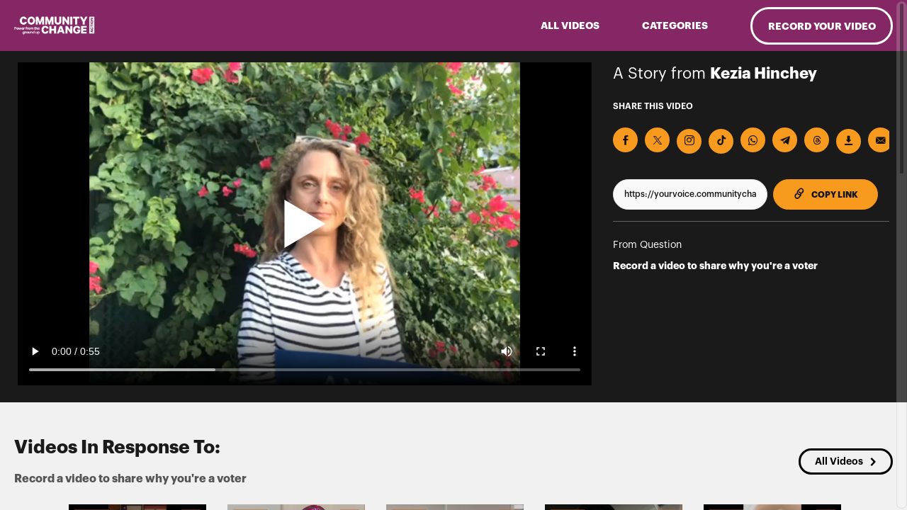

--- FILE ---
content_type: text/html; charset=utf-8
request_url: https://yourvoice.communitychangevoters.org/video/6303aa0df3116c2c681435a5
body_size: 45423
content:
<!DOCTYPE html>
<html lang="en">

<head>
    <!-- HTML Meta Tags -->
    <title>Story From Kezia Hinchey - Record a video to share why you&#39;re a ...</title>
    <meta name="description" content="This year, Americans are more energized than ever to bring real, lasting change to their communities. Along with our friends at FIRM Action, we want to hear from you, and share your voter story to inspire others to be voters on Election Day!"/>
    <meta name="author" content="Community Change Action CCA"/>
    <meta name="viewport" content="width=device-width, initial-scale=1.0"/>
    <meta name="HandheldFriendly" content="True"/>
    <!-- Google / Search Engine Tags -->
    <meta itemprop="name" content="Record a video to share why you&#39;re a voter"/>
    <meta itemprop="description" content="This year, Americans are more energized than ever to bring real, lasting change to their communities. Along with our friends at FIRM Action, we want to hear from you, and share your voter story to inspire others to be voters on Election Day!"/>
    <meta itemprop="image" content="https://storage.googleapis.com/soapboxx-staging.appspot.com/ovideos%2F1541021608084_a.jpg?hash=ec23b30d8dd67c73fed6574f40b4c612c6a8c551"/>
    <!-- Facebook Meta Tags -->
    <meta property="fb:app_id" content="1516369511772026"/>
    <meta property="og:url" content="https://yourvoice.communitychangevoters.org/video/6303aa0df3116c2c681435a5"/>
    <meta property="og:type" content="video.movie"/>
    <meta property="og:title" content="Record a video to share why you&#39;re a voter"/>
    <!--<meta property="og:description" content="This year, Americans are more energized than ever to bring real, lasting change to their communities. Along with our friends at FIRM Action, we want to hear from you, and share your voter story to inspire others to be voters on Election Day!">-->
    <meta property="og:description" content="I&#39;m voting on November 6 to make my voice heard and shape the future of our country by holding our elected leaders accountable. Will you be a voter with me? Watch my video &amp; share your story! #UniteTheVote"/>
    <meta property="og:image" content="https://storage.googleapis.com/soapboxx-staging.appspot.com/ovideos%2F1541021608084_a.jpg?hash=ec23b30d8dd67c73fed6574f40b4c612c6a8c551"/>

    <!-- Facebook Video Meta Tags -->
    <meta property="og:video" content="https://storage.googleapis.com/soapboxx-staging.appspot.com/ovideos%2F1541021608084_a.mp4?hash=61cc49d7ba66ae13665acfe296b09e2f8baadf56"/>
    <meta property="og:video:url" content="https://storage.googleapis.com/soapboxx-staging.appspot.com/ovideos%2F1541021608084_a.mp4?hash=61cc49d7ba66ae13665acfe296b09e2f8baadf56"/>
    <meta property="og:video:secure_url" content="https://storage.googleapis.com/soapboxx-staging.appspot.com/ovideos%2F1541021608084_a.mp4?hash=61cc49d7ba66ae13665acfe296b09e2f8baadf56"/>
    <meta property="og:video:type" content="video/mp4"/>
    <meta property="og:video:width" content="1920"/>
    <meta property="og:video:height" content="1080"/>


    <!-- Twitter Meta Tags -->
    <meta name="twitter:card" content="player" />
    <meta name="twitter:title" content="Record a video to share why you&#39;re a voter" />
    <meta name="twitter:description" content="This year, Americans are more energized than ever to bring real, lasting change to their communities. Along with our friends at FIRM Action, we want to hear from you, and share your voter story to inspire others to be voters on Election Day!" />
    <meta name="twitter:image" content="https://storage.googleapis.com/soapboxx-staging.appspot.com/ovideos%2F1541021608084_a.jpg?hash=ec23b30d8dd67c73fed6574f40b4c612c6a8c551" />
    <meta name="twitter:player" content="https://yourvoice.communitychangevoters.org/embed-video/6303aa0df3116c2c681435a5?twitter=true" />
    <meta name="twitter:player:width" content="1280" />
    <meta name="twitter:player:height" content="720" />
    
        <link rel="me" href="https://twitter.com/soapboxxvideo">
    
    
    <link rel='shortcut icon' type='image/png' href='https://storage.googleapis.com/soapboxx-staging.appspot.com/assets/6303a93bf3116c2c681433bd/Twitterc4_hash_4d0058cda59c5779f4218b9e.png?hash=9ef93a4a3388c4a86ea78a8e0dd5987c360cc2a0' />
    <link rel="preload" href="/fonts/Graphik-Regular.otf" as="font" type="font/otf" crossorigin="anonymous">
<link rel="preload" href="/fonts/Graphik-Medium.otf" as="font" type="font/otf" crossorigin="anonymous">
<link rel="preload" href="/fonts/Graphik-Semibold.otf" as="font" type="font/otf" crossorigin="anonymous">
<link rel="preload" href="/fonts/Graphik-Bold.otf" as="font" type="font/otf" crossorigin="anonymous">
<link rel="preload" href="/fonts/Graphik-Light.otf" as="font" type="font/otf" crossorigin="anonymous">
<link rel="preload" href="/fonts/soapboxx-icon-font.woff2" as="font" type="font/woff2" crossorigin="anonymous">

    <link rel="preload" href="/modules/bootstrap-reboot/dist/reboot.min.css" as="style" onload="this.onload=null;this.rel='stylesheet'">
        <noscript><link rel='stylesheet' href='/modules/bootstrap-reboot/dist/reboot.min.css'/></noscript>
        <link rel="preload" href="/modules/bootstrap-4-grid/css/grid.min.css" as="style" onload="this.onload=null;this.rel='stylesheet'">
        <noscript><link rel='stylesheet' href='/modules/bootstrap-4-grid/css/grid.min.css'/></noscript>

    <link rel="preload" href="/stylesheets/main.css" as="style" onload="this.onload=null;this.rel='stylesheet'">
    <noscript>
        <link rel='stylesheet' href='/stylesheets/main.css' />
    </noscript>
    <link rel="preload" href="/modules/overlayscrollbars/css/OverlayScrollbars.css" as="style" onload="this.onload=null;this.rel='stylesheet'">
<noscript>
        <link rel='stylesheet' href='/modules/overlayscrollbars/css/OverlayScrollbars.css'/>
</noscript>
<script defer crossorigin="anonymous" type="text/javascript" src="/modules/overlayscrollbars/js/OverlayScrollbars.js"></script>
<script defer crossorigin="anonymous" type="text/javascript" src="/modules/tabbable/dist/index.umd.js"></script>
<script defer crossorigin="anonymous" type="text/javascript" src="/modules/focus-trap/dist/focus-trap.umd.js"></script>

    <script defer crossorigin="anonymous" type="text/javascript" src="/modules/jquery/dist/jquery.min.js"></script>
    <link rel="preload" href="/modules/slick-carousel/slick/slick.css" as="style" onload="this.onload=null;this.rel='stylesheet'">
<noscript><link rel='stylesheet' href='/modules/slick-carousel/slick/slick.css'/></noscript>
<link rel="preload" href="/modules/slick-carousel/slick/slick-theme.css" as="style" onload="this.onload=null;this.rel='stylesheet'">
<noscript><link rel='stylesheet' href='/modules/slick-carousel/slick/slick-theme.css'/></noscript>
<script defer crossorigin="anonymous" type="text/javascript" src="/modules/slick-carousel/slick/slick.min.js"></script>

    <script defer crossorigin="anonymous" type="text/javascript" src="/js/soapboxx-ellipsis.js"></script>
    <script defer crossorigin="anonymous" type="text/javascript" src="/js/videoTracking.js"></script>
    <script defer crossorigin="anonymous" type="text/javascript" src="/js/vue.global.prod.js"></script>
    <script defer crossorigin="anonymous" type="text/javascript" src="/js/directives.js"></script>
    <script defer crossorigin="anonymous" type="text/javascript" src="/js/app-video-single.js"></script>
    <script defer crossorigin="anonymous" type="text/javascript" src="/modules/sweetalert/dist/sweetalert.min.js"></script>
        <script src="https://browser.sentry-cdn.com/10.20.0/bundle.min.js" integrity="sha384-du93rFB2Lg6+XlPbc+5esCkrsqWTJf2Q4125iC2tC4qJm/yk6vtLiEnBfHRf28mU" crossorigin="anonymous"></script>
    <noscript><p><img referrerpolicy="no-referrer-when-downgrade" src="//analytics.soapboxx.com/matomo.php?idsite=2&amp;rec=1" style="border:0;" alt="" /></p></noscript>
    <script crossorigin="anonymous" type="text/javascript" src="/js/user-instance.js"></script>

    <script type="text/javascript">
        <!-- Matomo -->
        const environment = 'production';
        const siteId = environment === 'production' ? 4: 2;
        let _paq = window._paq = window._paq || [];
        /* tracker methods like "setCustomDimension" should be called before "trackPageView" */
        if(_paq && environment.length > 0 && environment !== 'dev'){
            try {
                _paq.push(['trackPageView']);
                _paq.push(['enableLinkTracking']);
                (function() {
                    let u="//analytics.soapboxx.com/";
                    _paq.push(['setTrackerUrl', u+'matomo.php']);
                    _paq.push(['setSiteId', siteId]);
                    let d=document, g=d.createElement('script'), s=d.getElementsByTagName('script')[0];
                    g.async=true; g.src=u+'matomo.js'; s.parentNode.insertBefore(g,s);
                    console.info(`Matomo was loaded for environment ${environment} siteId ${siteId}`);
                })();
            } catch(e) {
                console.error('error initializing Matomo tracking', e);
            }
        } else {
            let _paq = [];
            console.warn(`Matomo was not loaded for environment ${environment} siteId ${siteId}`);
        }
        let _mtm = window._mtm = window._mtm || [];
        const userId = document.userInstance.getUserId();
        if (userId) {
            _paq.push(['setUserId', userId]);
            window._mtm.push({'uid': userId});
            console.log(`uid variable sent ${userId}`);
        }
        _mtm.push({'mtm.startTime': (new Date().getTime()), 'event': 'mtm.Start'});
        (function() {
            const containerId = environment === 'staging' ? 'container_OfggstuZ' : 'container_dzuhy9So';
            let d=document, g=d.createElement('script'), s=d.getElementsByTagName('script')[0];
            g.async=true; g.src=`https://analytics.soapboxx.com/js/${containerId}.js`; s.parentNode.insertBefore(g,s);
        })();
        <!-- End Matomo Code -->
        if(Sentry && environment.length > 0 && environment !== 'dev'){
            try {
                Sentry.init({
                    dsn: "https://4debe041e10049609b97c680d04b0711@bugsink.soapboxx.com/1",
                    // Adds request headers and IP for users, for more info visit:
                    // https://docs.sentry.io/platforms/javascript/configuration/options/#sendDefaultPii
                    sendDefaultPii: true,
                    environment: environment,
                    // Alternatively, use `process.env.npm_package_version` for a dynamic release version
                    // if your build tool supports it.
                    release: "usersite-bridge@2.4",
                });

                if(userId) {
                    //send user ID to Sentry SDK
                    Sentry.setUser({
                        id: userId,
                    });
                }

                console.info(`sentry initialized for ${environment} environment`);
            } catch(e) {
                console.error('error initializing sentry SDK', e);
            }
        } else {
            console.warn(`Sentry SDK was not loaded for ${environment} environment`);
        }
    </script>

    <!-- Etiqueta global de sitio (gtag.js) de Google Analytics -->
    
        <!-- Google tag (gtag.js) -->
        <script async src="https://www.googletagmanager.com/gtag/js?id=G-D9BT1SGNY6"></script>
        <script>
            window.dataLayer = window.dataLayer || [];
            function gtag(){dataLayer.push(arguments);}
            gtag('js', new Date());
            gtag('config', 'G-D9BT1SGNY6');
            let ga = ()=>{};
        </script>
    

     



    <script type="application/ld+json">
    {
        "@context": "https://schema.org/",
        "@type": "VideoObject",
        "name": "A Story from Community Change Action CCA",
        "description": "This year, Americans are more energized than ever to bring real, lasting change to their communities. Along with our friends at FIRM Action, we want to hear from you, and share your voter story to inspire others to be voters on Election Day!",
        "thumbnailUrl": "https://storage.googleapis.com/soapboxx-staging.appspot.com/ovideos%2F1541021608084_a.jpg?hash=ec23b30d8dd67c73fed6574f40b4c612c6a8c551",
        "uploadDate": "2018-10-31T21:33:28.790Z",
        "publisher": {
            "@type": "Organization",
            "name": "Community Change Action CCA",
            "logo": {
              "@type": "ImageObject",
              "url": "https://storage.googleapis.com/soapboxx-staging.appspot.com/assets/6303a93bf3116c2c681433bd/header_COMMUNITYCHANGE_W.png?hash=73cc5b007fed6552f7bb9d16088305ef53928ff7",
              "width": 256,
              "height": 256
           }
         },
        "contentUrl": "https://storage.googleapis.com/soapboxx-staging.appspot.com/ovideos%2F1541021608084_a.mp4?hash=61cc49d7ba66ae13665acfe296b09e2f8baadf56",
        "embedUrl": "https://yourvoice.communitychangevoters.org/embed-video/6303aa0df3116c2c681435a5"
    }
</script>


</head>

<body>
    
    <div id="soapboxx">
        <main-header></main-header>
        <main id="main" class="video-single" id="soapboxx">
            <main-video-single
                v-bind:video-sel="{&#34;campaign_id&#34;:&#34;&#34;,&#34;cap_data&#34;:null,&#34;cc_edited&#34;:false,&#34;created_at&#34;:&#34;2018-10-31T21:33:28.790Z&#34;,&#34;facebook_id&#34;:&#34;487982635031017&#34;,&#34;facebook_page_id&#34;:&#34;1265975106877768&#34;,&#34;facebook_page_token&#34;:&#34;&#34;,&#34;fileName&#34;:&#34;6303aa0df3116c2c681435a5&#34;,&#34;id&#34;:&#34;6303aa0df3116c2c681435a5&#34;,&#34;organization_campaign&#34;:&#34;&#34;,&#34;organization_email&#34;:&#34;&#34;,&#34;organization_featured&#34;:&#34;&#34;,&#34;organization_id&#34;:&#34;&#34;,&#34;organization_state&#34;:&#34;&#34;,&#34;organization_user&#34;:&#34;&#34;,&#34;organization_video&#34;:&#34;&#34;,&#34;priority&#34;:null,&#34;queued&#34;:false,&#34;overlay_a&#34;:&#34;https://storage.googleapis.com/soapboxx-staging.appspot.com/ovideos%2F1541021608084_a.mp4?hash=61cc49d7ba66ae13665acfe296b09e2f8baadf56&#34;,&#34;overlay_square&#34;:null,&#34;thumb_a&#34;:&#34;https://storage.googleapis.com/soapboxx-staging.appspot.com/ovideos%2F1541021608084_a.jpg?hash=ec23b30d8dd67c73fed6574f40b4c612c6a8c551&#34;,&#34;thumb_square&#34;:null,&#34;published&#34;:true,&#34;rendering&#34;:false,&#34;rerender&#34;:false,&#34;state&#34;:&#34;DONE&#34;,&#34;views&#34;:2,&#34;total_facebook_views&#34;:0,&#34;total_internal_views&#34;:2,&#34;url&#34;:&#34;https://storage.googleapis.com/soapboxx-staging.appspot.com/videos/1541021608084?hash=6a35b643c259e554c0f24f8962cb2fe7bc78c08b&#34;,&#34;user&#34;:{&#34;email&#34;:&#34;kezianell@gmail.com&#34;,&#34;zipCode&#34;:null,&#34;showInVideoGallery&#34;:false,&#34;name&#34;:&#34;Kezia Hinchey&#34;,&#34;photoURL&#34;:&#34;&#34;,&#34;uid&#34;:&#34;6303aa0af3116c2c681435a2&#34;},&#34;render_status&#34;:{&#34;status&#34;:&#34;DONE&#34;},&#34;stickerData&#34;:null,&#34;prompt&#34;:{&#34;approved&#34;:false,&#34;campaign&#34;:null,&#34;campaign_active&#34;:true,&#34;campaigns&#34;:[],&#34;created_at&#34;:&#34;2018-10-18T16:25:32.458Z&#34;,&#34;facebook_post&#34;:&#34;I&#39;m voting on November 6 to make my voice heard and shape the future of our country by holding our elected leaders accountable. Will you be a voter with me? Watch my video &amp; share your story! #UniteTheVote&#34;,&#34;twitter_post&#34;:&#34;I&#39;m voting on November 6 to make my voice heard and shape the future of our country by holding our elected leaders accountable. Will you be a voter with me? Watch my video &amp; share your story! #UniteTheVote&#34;,&#34;default_notepad&#34;:null,&#34;featured&#34;:false,&#34;id&#34;:&#34;6303a9aaf3116c2c681434c5&#34;,&#34;iframe_code&#34;:&#34;&#34;,&#34;iframe_title&#34;:&#34;&#34;,&#34;iframe_description&#34;:&#34;This year, Americans are more energized than ever to bring real, lasting change to their communities. Along with our friends at FIRM Action, we want to hear fro...&#34;,&#34;old_campaign&#34;:&#34;&#34;,&#34;organization_id&#34;:&#34;6303a93bf3116c2c681433bd&#34;,&#34;organization_name&#34;:&#34;&#34;,&#34;page_secondary_text&#34;:&#34;&#34;,&#34;page_text&#34;:&#34;This year, Americans are more energized than ever to bring real, lasting change to their communities. Along with our friends at FIRM Action, we want to hear from you, and share your voter story to inspire others to be voters on Election Day!&#34;,&#34;prompt_image&#34;:&#34;&#34;,&#34;featured_video_prompt_page&#34;:&#34;&#34;,&#34;prompt_title_page&#34;:&#34;Record a video to share why you&#39;re a voter&#34;,&#34;language&#34;:&#34;EN&#34;,&#34;show_menu&#34;:true,&#34;show_stickers&#34;:false,&#34;slug&#34;:&#34;yourvoiceFIRMA&#34;,&#34;source_category&#34;:&#34;&#34;,&#34;submission_email&#34;:&#34;&lt;p&gt;Hey $name,&lt;/p&gt;\n&lt;b&gt;Thanks for submitting a video! Now, three things will happen:&lt;/b&gt;\n&lt;ol&gt;\n    &lt;li&gt;We’ll polish up your video and add some design.&lt;/li&gt;\n    &lt;li&gt;We’ll add subtitles so people can watch the video either with or without sound.\n&lt;/li&gt;\n    &lt;li&gt;We’ll do a quick review to ensure that the video isn’t offensive and in line with our terms.&lt;/li&gt;\n&lt;/ol&gt;\n&lt;p&gt;Keep a look out for an email with the final video and a link. You can (and should!) share it with your friends &amp; family.&lt;p&gt;\n&lt;p&gt;Thanks for all you do,&lt;br/&gt;\n&lt;b&gt;FIRM Action &amp; the Community Change Voters Team&lt;br/&gt;&lt;/p&gt;&#34;,&#34;ready_email&#34;:&#34;&lt;p&gt;Hi $name,&lt;/p&gt;\n&lt;p&gt;Thank you so much for recording a video and sharing your story! &lt;b&gt;Your video is ready to be shared with your family and friends:&lt;/b&gt;\n&lt;/p&gt;\n&lt;p&gt;https://yourvoice.communitychangevoters.org/play/$id&lt;/p&gt;\n&lt;p&gt;Your voice could inspire someone to vote for the first time - or a very long time - so be sure to share it far and wide.&lt;/p&gt;\n&lt;p&gt;With thanks,&lt;br/&gt;\n&lt;b&gt;FIRM Action &amp; the Community Change Voters Team&lt;br/&gt;&lt;/p&gt;&#34;,&#34;redo_email&#34;:null,&#34;share_email&#34;:null,&#34;take_action_button_text&#34;:&#34;&#34;,&#34;take_action_button_url&#34;:&#34;&#34;,&#34;text&#34;:&#34;Record a video to share why you&#39;re a voter&#34;,&#34;title&#34;:&#34;Record a video to share why you&#39;re a voter&#34;,&#34;topic&#34;:&#34;&#34;,&#34;categories&#34;:[],&#34;total_active_videos&#34;:null,&#34;total_published_videos&#34;:null,&#34;overlay&#34;:{&#34;buffer&#34;:{&#34;type&#34;:&#34;Buffer&#34;,&#34;data&#34;:[98,59,0,75,49,129,227,0,8,136,227,158]},&#34;uid&#34;:&#34;623b004b3181e3000888e39e&#34;,&#34;isDefault&#34;:true},&#34;branding&#34;:{&#34;overlay_logo&#34;:{&#34;url&#34;:&#34;https://firebasestorage.googleapis.com/v0/b/soapboxx-staging.appspot.com/o/images%2F-LONv1LNZjONFamM_abL%2Flogo_movie_4vf5c%2FCCA_Logo_RGB_white_Tagline_large.png?alt=media&amp;token=59f4d89a-d5e5-4a5d-aa6d-dce2ca913d5f&#34;,&#34;name&#34;:&#34;images%2F-LONv1LNZjONFamM_abL%2Flogo_movie_4vf5c%2FCCA_Logo_RGB_white_Tagline_large.png&#34;},&#34;ending_screen&#34;:{&#34;url&#34;:&#34;https://firebasestorage.googleapis.com/v0/b/soapboxx-staging.appspot.com/o/images%2F-LONv1LNZjONFamM_abL%2Fending_clip_mr9fr%2Fend%20card1.jpg?alt=media&amp;token=59f4d89a-d5e5-4a5d-aa6d-dce2ca913d5f&#34;,&#34;name&#34;:&#34;images%2F-LONv1LNZjONFamM_abL%2Fending_clip_mr9fr%2Fend%20card1.jpg&#34;},&#34;show_powered_soapboxx&#34;:false,&#34;use_old_style_captions&#34;:false,&#34;show_overlay_logo&#34;:true,&#34;show_ending_screen&#34;:true,&#34;primary_color&#34;:&#34;#a80b7a&#34;,&#34;secondary_color&#34;:&#34;#ed245c&#34;},&#34;duration&#34;:90,&#34;topic_type&#34;:null,&#34;allow_photo_upload&#34;:false,&#34;format&#34;:&#34;simple&#34;,&#34;react_video&#34;:&#34;&#34;,&#34;user_video_with_audio&#34;:false,&#34;one_click_video&#34;:{&#34;allow_text_edition&#34;:false,&#34;template&#34;:&#34;phrases&#34;},&#34;submission_custom_field&#34;:&#34;&#34;,&#34;submission_custom_field_name&#34;:&#34;&#34;,&#34;allow_anonymous_mode&#34;:false,&#34;isVideoChain&#34;:true,&#34;email_text&#34;:&#34;Record a video to share why you&#39;re a voter&#34;},&#34;anonymous&#34;:false,&#34;overlay&#34;:&#34;https://storage.googleapis.com/soapboxx-staging.appspot.com/ovideos%2F1541021608084_a.mp4?hash=61cc49d7ba66ae13665acfe296b09e2f8baadf56&#34;,&#34;thumb&#34;:&#34;https://storage.googleapis.com/soapboxx-staging.appspot.com/ovideos%2F1541021608084_a.jpg?hash=ec23b30d8dd67c73fed6574f40b4c612c6a8c551&#34;,&#34;encText&#34;:&#34;undefined&#34;,&#34;encTopic&#34;:&#34;undefined&#34;,&#34;formatdDate&#34;:&#34;October 31, 2018 9:33 PM&#34;,&#34;pageeTitle&#34;:&#34;Story From Kezia Hinchey - Record a video to share why you&#39;re a ...&#34;}"
                campaign="OLD CAMPAIGN TITLE">
            </main-video-single>

            
                <videos-carousel
                    :focusable-items="true"
                    bg-color="gray"
                    color="black"
                    btn-link="/videos"
                    btn-link-label="All Videos"
                    btn-position="bottom"
                    subtitle="Record a video to share why you&#39;re a voter"
                    show-card-title="false"
                    title="Videos In Response To:"
                    v-bind:videos="[{&#34;campaign_id&#34;:&#34;&#34;,&#34;cap_data&#34;:null,&#34;cc_edited&#34;:false,&#34;created_at&#34;:&#34;2018-11-06T18:03:19.033Z&#34;,&#34;facebook_id&#34;:&#34;1882869541761321&#34;,&#34;facebook_page_id&#34;:&#34;&#34;,&#34;facebook_page_token&#34;:&#34;&#34;,&#34;fileName&#34;:&#34;6303aa48f3116c2c68143628&#34;,&#34;id&#34;:&#34;6303aa48f3116c2c68143628&#34;,&#34;organization_campaign&#34;:&#34;&#34;,&#34;organization_email&#34;:&#34;&#34;,&#34;organization_featured&#34;:&#34;&#34;,&#34;organization_id&#34;:&#34;&#34;,&#34;organization_state&#34;:&#34;&#34;,&#34;organization_user&#34;:&#34;&#34;,&#34;organization_video&#34;:&#34;&#34;,&#34;priority&#34;:null,&#34;queued&#34;:false,&#34;overlay_a&#34;:&#34;https://storage.googleapis.com/soapboxx-staging.appspot.com/ovideos%2F1541527398261_a.mp4?hash=84002e94f9001daa32d82bb3fb7a8a28231641b1&#34;,&#34;overlay_square&#34;:null,&#34;thumb_a&#34;:&#34;https://storage.googleapis.com/soapboxx-staging.appspot.com/ovideos%2F1541527398261_a.jpg?hash=5732ca26fd53f46a6141e76d2fa270cda03a0965&#34;,&#34;thumb_square&#34;:null,&#34;published&#34;:true,&#34;rendering&#34;:false,&#34;rerender&#34;:false,&#34;state&#34;:&#34;DONE&#34;,&#34;views&#34;:2,&#34;total_facebook_views&#34;:0,&#34;total_internal_views&#34;:2,&#34;url&#34;:&#34;https://storage.googleapis.com/soapboxx-staging.appspot.com/videos/1541527398261?hash=6fae64fdae82abd0174b5f4cdb58ecab32504845&#34;,&#34;user&#34;:{&#34;email&#34;:&#34;tleon@wearecasa.org&#34;,&#34;zipCode&#34;:null,&#34;showInVideoGallery&#34;:false,&#34;name&#34;:&#34;Trent Leon&#34;,&#34;photoURL&#34;:&#34;&#34;,&#34;uid&#34;:&#34;6303aa45f3116c2c68143625&#34;},&#34;render_status&#34;:{&#34;status&#34;:&#34;DONE&#34;},&#34;stickerData&#34;:null,&#34;prompt&#34;:{&#34;title&#34;:&#34;Record a video to share why you&#39;re a voter&#34;,&#34;text&#34;:&#34;Record a video to share why you&#39;re a voter&#34;,&#34;id&#34;:&#34;6303a9aaf3116c2c681434c5&#34;,&#34;url&#34;:&#34;yourvoiceFIRMA&#34;,&#34;published&#34;:false,&#34;email_post&#34;:&#34;&#34;,&#34;facebook_post&#34;:&#34;I&#39;m voting on November 6 to make my voice heard and shape the future of our country by holding our elected leaders accountable. Will you be a voter with me? Watch my video &amp; share your story! #UniteTheVote&#34;,&#34;invite_friends_post&#34;:&#34;&#34;,&#34;twitter_post&#34;:&#34;I&#39;m voting on November 6 to make my voice heard and shape the future of our country by holding our elected leaders accountable. Will you be a voter with me? Watch my video &amp; share your story! #UniteTheVote&#34;,&#34;wtsp_telegram_post&#34;:&#34;&#34;},&#34;anonymous&#34;:false},{&#34;campaign_id&#34;:&#34;&#34;,&#34;cap_data&#34;:null,&#34;cc_edited&#34;:false,&#34;created_at&#34;:&#34;2018-11-06T16:04:28.085Z&#34;,&#34;facebook_id&#34;:&#34;1762321757226969&#34;,&#34;facebook_page_id&#34;:&#34;&#34;,&#34;facebook_page_token&#34;:&#34;&#34;,&#34;fileName&#34;:&#34;6303aa45f3116c2c68143621&#34;,&#34;id&#34;:&#34;6303aa45f3116c2c68143621&#34;,&#34;organization_campaign&#34;:&#34;&#34;,&#34;organization_email&#34;:&#34;&#34;,&#34;organization_featured&#34;:&#34;&#34;,&#34;organization_id&#34;:&#34;&#34;,&#34;organization_state&#34;:&#34;&#34;,&#34;organization_user&#34;:&#34;&#34;,&#34;organization_video&#34;:&#34;&#34;,&#34;priority&#34;:null,&#34;queued&#34;:false,&#34;overlay_a&#34;:&#34;https://storage.googleapis.com/soapboxx-staging.appspot.com/ovideos%2F1541520267025_a.mp4?hash=a118993070e01cfd67bfce43643182ffb8a6c389&#34;,&#34;overlay_square&#34;:null,&#34;thumb_a&#34;:&#34;https://storage.googleapis.com/soapboxx-staging.appspot.com/ovideos%2F1541520267025_a.jpg?hash=12ae083e6c75cde69e1bedc3371db6c6bebd066c&#34;,&#34;thumb_square&#34;:null,&#34;published&#34;:true,&#34;rendering&#34;:false,&#34;rerender&#34;:false,&#34;state&#34;:&#34;DONE&#34;,&#34;views&#34;:2,&#34;total_facebook_views&#34;:0,&#34;total_internal_views&#34;:2,&#34;url&#34;:&#34;https://storage.googleapis.com/soapboxx-staging.appspot.com/videos/1541520267025?hash=5e7ec25482dc495db910ea04d9a17588b0045d43&#34;,&#34;user&#34;:{&#34;email&#34;:&#34;yaretziii1996@gmail.com&#34;,&#34;zipCode&#34;:null,&#34;showInVideoGallery&#34;:false,&#34;name&#34;:&#34;Yaretzi Perez&#34;,&#34;photoURL&#34;:&#34;&#34;,&#34;uid&#34;:&#34;6303aa43f3116c2c6814361e&#34;},&#34;render_status&#34;:{&#34;status&#34;:&#34;DONE&#34;},&#34;stickerData&#34;:null,&#34;prompt&#34;:{&#34;title&#34;:&#34;Record a video to share why you&#39;re a voter&#34;,&#34;text&#34;:&#34;Record a video to share why you&#39;re a voter&#34;,&#34;id&#34;:&#34;6303a9aaf3116c2c681434c5&#34;,&#34;url&#34;:&#34;yourvoiceFIRMA&#34;,&#34;published&#34;:false,&#34;email_post&#34;:&#34;&#34;,&#34;facebook_post&#34;:&#34;I&#39;m voting on November 6 to make my voice heard and shape the future of our country by holding our elected leaders accountable. Will you be a voter with me? Watch my video &amp; share your story! #UniteTheVote&#34;,&#34;invite_friends_post&#34;:&#34;&#34;,&#34;twitter_post&#34;:&#34;I&#39;m voting on November 6 to make my voice heard and shape the future of our country by holding our elected leaders accountable. Will you be a voter with me? Watch my video &amp; share your story! #UniteTheVote&#34;,&#34;wtsp_telegram_post&#34;:&#34;&#34;},&#34;anonymous&#34;:false},{&#34;campaign_id&#34;:&#34;&#34;,&#34;cap_data&#34;:null,&#34;cc_edited&#34;:false,&#34;created_at&#34;:&#34;2018-11-06T14:42:55.003Z&#34;,&#34;facebook_id&#34;:&#34;503999243432979&#34;,&#34;facebook_page_id&#34;:&#34;&#34;,&#34;facebook_page_token&#34;:&#34;&#34;,&#34;fileName&#34;:&#34;6303aa42f3116c2c6814361a&#34;,&#34;id&#34;:&#34;6303aa42f3116c2c6814361a&#34;,&#34;organization_campaign&#34;:&#34;&#34;,&#34;organization_email&#34;:&#34;&#34;,&#34;organization_featured&#34;:&#34;&#34;,&#34;organization_id&#34;:&#34;&#34;,&#34;organization_state&#34;:&#34;&#34;,&#34;organization_user&#34;:&#34;&#34;,&#34;organization_video&#34;:&#34;&#34;,&#34;priority&#34;:null,&#34;queued&#34;:false,&#34;overlay_a&#34;:&#34;https://storage.googleapis.com/soapboxx-staging.appspot.com/ovideos%2F1541515373533_a.mp4?hash=33d13f0ef047199686263534e34c20126e8b631a&#34;,&#34;overlay_square&#34;:null,&#34;thumb_a&#34;:&#34;https://storage.googleapis.com/soapboxx-staging.appspot.com/ovideos%2F1541515373533_a.jpg?hash=d8418f37948231a289004a9ed19fa432365f7ca8&#34;,&#34;thumb_square&#34;:null,&#34;published&#34;:true,&#34;rendering&#34;:false,&#34;rerender&#34;:false,&#34;state&#34;:&#34;DONE&#34;,&#34;views&#34;:2,&#34;total_facebook_views&#34;:0,&#34;total_internal_views&#34;:2,&#34;url&#34;:&#34;https://storage.googleapis.com/soapboxx-staging.appspot.com/videos/1541515373533?hash=503172e84a37dec9f25173dbdab771d8e8862133&#34;,&#34;user&#34;:{&#34;email&#34;:&#34;jnazarett@gmail.com&#34;,&#34;zipCode&#34;:&#34;&#34;,&#34;showInVideoGallery&#34;:false,&#34;name&#34;:&#34;Jasmine&#34;,&#34;photoURL&#34;:&#34;&#34;,&#34;uid&#34;:&#34;6303aa3ff3116c2c68143617&#34;},&#34;render_status&#34;:{&#34;status&#34;:&#34;DONE&#34;},&#34;stickerData&#34;:null,&#34;prompt&#34;:{&#34;title&#34;:&#34;Record a video to share why you&#39;re a voter&#34;,&#34;text&#34;:&#34;Record a video to share why you&#39;re a voter&#34;,&#34;id&#34;:&#34;6303a9aaf3116c2c681434c5&#34;,&#34;url&#34;:&#34;yourvoiceFIRMA&#34;,&#34;published&#34;:false,&#34;email_post&#34;:&#34;&#34;,&#34;facebook_post&#34;:&#34;I&#39;m voting on November 6 to make my voice heard and shape the future of our country by holding our elected leaders accountable. Will you be a voter with me? Watch my video &amp; share your story! #UniteTheVote&#34;,&#34;invite_friends_post&#34;:&#34;&#34;,&#34;twitter_post&#34;:&#34;I&#39;m voting on November 6 to make my voice heard and shape the future of our country by holding our elected leaders accountable. Will you be a voter with me? Watch my video &amp; share your story! #UniteTheVote&#34;,&#34;wtsp_telegram_post&#34;:&#34;&#34;},&#34;anonymous&#34;:false},{&#34;campaign_id&#34;:&#34;&#34;,&#34;cap_data&#34;:null,&#34;cc_edited&#34;:false,&#34;created_at&#34;:&#34;2018-11-06T13:16:43.824Z&#34;,&#34;facebook_id&#34;:&#34;2008618869181680&#34;,&#34;facebook_page_id&#34;:&#34;&#34;,&#34;facebook_page_token&#34;:&#34;&#34;,&#34;fileName&#34;:&#34;6303aa3ff3116c2c68143613&#34;,&#34;id&#34;:&#34;6303aa3ff3116c2c68143613&#34;,&#34;organization_campaign&#34;:&#34;&#34;,&#34;organization_email&#34;:&#34;&#34;,&#34;organization_featured&#34;:&#34;&#34;,&#34;organization_id&#34;:&#34;&#34;,&#34;organization_state&#34;:&#34;&#34;,&#34;organization_user&#34;:&#34;&#34;,&#34;organization_video&#34;:&#34;&#34;,&#34;priority&#34;:null,&#34;queued&#34;:false,&#34;overlay_a&#34;:&#34;https://storage.googleapis.com/soapboxx-staging.appspot.com/ovideos%2F1541510202465_a.mp4?hash=dbb6cd7eba46aa0cac776c90bdeffb56d70b3a93&#34;,&#34;overlay_square&#34;:null,&#34;thumb_a&#34;:&#34;https://storage.googleapis.com/soapboxx-staging.appspot.com/ovideos%2F1541510202465_a.jpg?hash=2149b1cbbdac55f038a1a2a5d1d44a28b100066e&#34;,&#34;thumb_square&#34;:null,&#34;published&#34;:true,&#34;rendering&#34;:false,&#34;rerender&#34;:false,&#34;state&#34;:&#34;DONE&#34;,&#34;views&#34;:2,&#34;total_facebook_views&#34;:0,&#34;total_internal_views&#34;:2,&#34;url&#34;:&#34;https://storage.googleapis.com/soapboxx-staging.appspot.com/videos/1541510202465?hash=5e75683a96f0c539df4344b4841e412b27418afd&#34;,&#34;user&#34;:{&#34;email&#34;:&#34;parcherj@gmail.com&#34;,&#34;zipCode&#34;:null,&#34;showInVideoGallery&#34;:false,&#34;name&#34;:&#34;Jeff Parcher&#34;,&#34;photoURL&#34;:&#34;&#34;,&#34;uid&#34;:&#34;6303aa3cf3116c2c68143610&#34;},&#34;render_status&#34;:{&#34;status&#34;:&#34;DONE&#34;},&#34;stickerData&#34;:null,&#34;prompt&#34;:{&#34;title&#34;:&#34;Record a video to share why you&#39;re a voter&#34;,&#34;text&#34;:&#34;Record a video to share why you&#39;re a voter&#34;,&#34;id&#34;:&#34;6303a9aaf3116c2c681434c5&#34;,&#34;url&#34;:&#34;yourvoiceFIRMA&#34;,&#34;published&#34;:false,&#34;email_post&#34;:&#34;&#34;,&#34;facebook_post&#34;:&#34;I&#39;m voting on November 6 to make my voice heard and shape the future of our country by holding our elected leaders accountable. Will you be a voter with me? Watch my video &amp; share your story! #UniteTheVote&#34;,&#34;invite_friends_post&#34;:&#34;&#34;,&#34;twitter_post&#34;:&#34;I&#39;m voting on November 6 to make my voice heard and shape the future of our country by holding our elected leaders accountable. Will you be a voter with me? Watch my video &amp; share your story! #UniteTheVote&#34;,&#34;wtsp_telegram_post&#34;:&#34;&#34;},&#34;anonymous&#34;:false},{&#34;campaign_id&#34;:&#34;&#34;,&#34;cap_data&#34;:null,&#34;cc_edited&#34;:false,&#34;created_at&#34;:&#34;2018-11-05T22:26:50.015Z&#34;,&#34;facebook_id&#34;:&#34;382693865604854&#34;,&#34;facebook_page_id&#34;:&#34;&#34;,&#34;facebook_page_token&#34;:&#34;&#34;,&#34;fileName&#34;:&#34;6303aa3cf3116c2c6814360c&#34;,&#34;id&#34;:&#34;6303aa3cf3116c2c6814360c&#34;,&#34;organization_campaign&#34;:&#34;&#34;,&#34;organization_email&#34;:&#34;&#34;,&#34;organization_featured&#34;:&#34;&#34;,&#34;organization_id&#34;:&#34;&#34;,&#34;organization_state&#34;:&#34;&#34;,&#34;organization_user&#34;:&#34;&#34;,&#34;organization_video&#34;:&#34;&#34;,&#34;priority&#34;:null,&#34;queued&#34;:false,&#34;overlay_a&#34;:&#34;https://storage.googleapis.com/soapboxx-staging.appspot.com/ovideos%2F1541456809478_a.mp4?hash=bc2f78b3d4eb910ab8a4a625f34fa0c04282a8e6&#34;,&#34;overlay_square&#34;:null,&#34;thumb_a&#34;:&#34;https://storage.googleapis.com/soapboxx-staging.appspot.com/ovideos%2F1541456809478_a.jpg?hash=62533065966e730a0ebfa4261199d38b0d9b57c9&#34;,&#34;thumb_square&#34;:null,&#34;published&#34;:true,&#34;rendering&#34;:false,&#34;rerender&#34;:false,&#34;state&#34;:&#34;DONE&#34;,&#34;views&#34;:2,&#34;total_facebook_views&#34;:0,&#34;total_internal_views&#34;:2,&#34;url&#34;:&#34;https://storage.googleapis.com/soapboxx-staging.appspot.com/videos/1541456809478?hash=6c6f036baa9905d5a78f6ec61897357796422782&#34;,&#34;user&#34;:{&#34;email&#34;:&#34;bljohnson1988@gmail.com&#34;,&#34;zipCode&#34;:null,&#34;showInVideoGallery&#34;:false,&#34;name&#34;:&#34;Brittany&#34;,&#34;photoURL&#34;:&#34;&#34;,&#34;uid&#34;:&#34;6303aa39f3116c2c68143609&#34;},&#34;render_status&#34;:{&#34;status&#34;:&#34;DONE&#34;},&#34;stickerData&#34;:null,&#34;prompt&#34;:{&#34;title&#34;:&#34;Record a video to share why you&#39;re a voter&#34;,&#34;text&#34;:&#34;Record a video to share why you&#39;re a voter&#34;,&#34;id&#34;:&#34;6303a9aaf3116c2c681434c5&#34;,&#34;url&#34;:&#34;yourvoiceFIRMA&#34;,&#34;published&#34;:false,&#34;email_post&#34;:&#34;&#34;,&#34;facebook_post&#34;:&#34;I&#39;m voting on November 6 to make my voice heard and shape the future of our country by holding our elected leaders accountable. Will you be a voter with me? Watch my video &amp; share your story! #UniteTheVote&#34;,&#34;invite_friends_post&#34;:&#34;&#34;,&#34;twitter_post&#34;:&#34;I&#39;m voting on November 6 to make my voice heard and shape the future of our country by holding our elected leaders accountable. Will you be a voter with me? Watch my video &amp; share your story! #UniteTheVote&#34;,&#34;wtsp_telegram_post&#34;:&#34;&#34;},&#34;anonymous&#34;:false},{&#34;campaign_id&#34;:&#34;&#34;,&#34;cap_data&#34;:null,&#34;cc_edited&#34;:false,&#34;created_at&#34;:&#34;2018-11-05T21:48:55.078Z&#34;,&#34;facebook_id&#34;:&#34;659774991084623&#34;,&#34;facebook_page_id&#34;:&#34;&#34;,&#34;facebook_page_token&#34;:&#34;&#34;,&#34;fileName&#34;:&#34;6303aa39f3116c2c68143605&#34;,&#34;id&#34;:&#34;6303aa39f3116c2c68143605&#34;,&#34;organization_campaign&#34;:&#34;&#34;,&#34;organization_email&#34;:&#34;&#34;,&#34;organization_featured&#34;:&#34;&#34;,&#34;organization_id&#34;:&#34;&#34;,&#34;organization_state&#34;:&#34;&#34;,&#34;organization_user&#34;:&#34;&#34;,&#34;organization_video&#34;:&#34;&#34;,&#34;priority&#34;:null,&#34;queued&#34;:false,&#34;overlay_a&#34;:&#34;https://storage.googleapis.com/soapboxx-staging.appspot.com/ovideos%2F1541454534577_a.mp4?hash=74deba6842c17ffb82e6e0e59315b5406085d772&#34;,&#34;overlay_square&#34;:null,&#34;thumb_a&#34;:&#34;https://storage.googleapis.com/soapboxx-staging.appspot.com/ovideos%2F1541454534577_a.jpg?hash=df58d01eb3d0c1124058e8dbfeea372e8bb210b1&#34;,&#34;thumb_square&#34;:null,&#34;published&#34;:true,&#34;rendering&#34;:false,&#34;rerender&#34;:false,&#34;state&#34;:&#34;DONE&#34;,&#34;views&#34;:2,&#34;total_facebook_views&#34;:0,&#34;total_internal_views&#34;:2,&#34;url&#34;:&#34;https://storage.googleapis.com/soapboxx-staging.appspot.com/videos/1541454534577?hash=e3dd419a332899d77f9371dcf7b54e03a81537dc&#34;,&#34;user&#34;:{&#34;email&#34;:&#34;yeme@newgeorgiaproject.org&#34;,&#34;zipCode&#34;:null,&#34;showInVideoGallery&#34;:false,&#34;name&#34;:&#34;Yeme Thomas&#34;,&#34;photoURL&#34;:&#34;&#34;,&#34;uid&#34;:&#34;6303aa37f3116c2c68143602&#34;},&#34;render_status&#34;:{&#34;status&#34;:&#34;DONE&#34;},&#34;stickerData&#34;:null,&#34;prompt&#34;:{&#34;title&#34;:&#34;Record a video to share why you&#39;re a voter&#34;,&#34;text&#34;:&#34;Record a video to share why you&#39;re a voter&#34;,&#34;id&#34;:&#34;6303a9aaf3116c2c681434c5&#34;,&#34;url&#34;:&#34;yourvoiceFIRMA&#34;,&#34;published&#34;:false,&#34;email_post&#34;:&#34;&#34;,&#34;facebook_post&#34;:&#34;I&#39;m voting on November 6 to make my voice heard and shape the future of our country by holding our elected leaders accountable. Will you be a voter with me? Watch my video &amp; share your story! #UniteTheVote&#34;,&#34;invite_friends_post&#34;:&#34;&#34;,&#34;twitter_post&#34;:&#34;I&#39;m voting on November 6 to make my voice heard and shape the future of our country by holding our elected leaders accountable. Will you be a voter with me? Watch my video &amp; share your story! #UniteTheVote&#34;,&#34;wtsp_telegram_post&#34;:&#34;&#34;},&#34;anonymous&#34;:false},{&#34;campaign_id&#34;:&#34;&#34;,&#34;cap_data&#34;:null,&#34;cc_edited&#34;:false,&#34;created_at&#34;:&#34;2018-11-05T15:53:56.100Z&#34;,&#34;facebook_id&#34;:&#34;219800405404963&#34;,&#34;facebook_page_id&#34;:&#34;&#34;,&#34;facebook_page_token&#34;:&#34;&#34;,&#34;fileName&#34;:&#34;6303aa36f3116c2c681435fe&#34;,&#34;id&#34;:&#34;6303aa36f3116c2c681435fe&#34;,&#34;organization_campaign&#34;:&#34;&#34;,&#34;organization_email&#34;:&#34;&#34;,&#34;organization_featured&#34;:&#34;&#34;,&#34;organization_id&#34;:&#34;&#34;,&#34;organization_state&#34;:&#34;&#34;,&#34;organization_user&#34;:&#34;&#34;,&#34;organization_video&#34;:&#34;&#34;,&#34;priority&#34;:null,&#34;queued&#34;:false,&#34;overlay_a&#34;:&#34;https://storage.googleapis.com/soapboxx-staging.appspot.com/ovideos%2F1541433234305_a.mp4?hash=7cd5465a457087fcc84135e961b7afdcefa92d0f&#34;,&#34;overlay_square&#34;:null,&#34;thumb_a&#34;:&#34;https://storage.googleapis.com/soapboxx-staging.appspot.com/ovideos%2F1541433234305_a.jpg?hash=33076ca1ff6cec1ad1a1f08fb108340d220da68b&#34;,&#34;thumb_square&#34;:null,&#34;published&#34;:true,&#34;rendering&#34;:false,&#34;rerender&#34;:false,&#34;state&#34;:&#34;DONE&#34;,&#34;views&#34;:2,&#34;total_facebook_views&#34;:0,&#34;total_internal_views&#34;:2,&#34;url&#34;:&#34;https://storage.googleapis.com/soapboxx-staging.appspot.com/videos/1541433234305?hash=b2cb59793073bd94e706b979ab3f748d0eb8d7ab&#34;,&#34;user&#34;:{&#34;email&#34;:&#34;jtaaffe@sbcglobal.net&#34;,&#34;zipCode&#34;:null,&#34;showInVideoGallery&#34;:false,&#34;name&#34;:&#34;Julianne Taaffe&#34;,&#34;photoURL&#34;:&#34;&#34;,&#34;uid&#34;:&#34;6303aa34f3116c2c681435fb&#34;},&#34;render_status&#34;:{&#34;status&#34;:&#34;DONE&#34;},&#34;stickerData&#34;:null,&#34;prompt&#34;:{&#34;title&#34;:&#34;Record a video to share why you&#39;re a voter&#34;,&#34;text&#34;:&#34;Record a video to share why you&#39;re a voter&#34;,&#34;id&#34;:&#34;6303a9aaf3116c2c681434c5&#34;,&#34;url&#34;:&#34;yourvoiceFIRMA&#34;,&#34;published&#34;:false,&#34;email_post&#34;:&#34;&#34;,&#34;facebook_post&#34;:&#34;I&#39;m voting on November 6 to make my voice heard and shape the future of our country by holding our elected leaders accountable. Will you be a voter with me? Watch my video &amp; share your story! #UniteTheVote&#34;,&#34;invite_friends_post&#34;:&#34;&#34;,&#34;twitter_post&#34;:&#34;I&#39;m voting on November 6 to make my voice heard and shape the future of our country by holding our elected leaders accountable. Will you be a voter with me? Watch my video &amp; share your story! #UniteTheVote&#34;,&#34;wtsp_telegram_post&#34;:&#34;&#34;},&#34;anonymous&#34;:false},{&#34;campaign_id&#34;:&#34;&#34;,&#34;cap_data&#34;:null,&#34;cc_edited&#34;:false,&#34;created_at&#34;:&#34;2018-11-02T23:11:18.129Z&#34;,&#34;facebook_id&#34;:&#34;300250820583820&#34;,&#34;facebook_page_id&#34;:&#34;&#34;,&#34;facebook_page_token&#34;:&#34;&#34;,&#34;fileName&#34;:&#34;6303aa30f3116c2c681435f0&#34;,&#34;id&#34;:&#34;6303aa30f3116c2c681435f0&#34;,&#34;organization_campaign&#34;:&#34;&#34;,&#34;organization_email&#34;:&#34;&#34;,&#34;organization_featured&#34;:&#34;&#34;,&#34;organization_id&#34;:&#34;&#34;,&#34;organization_state&#34;:&#34;&#34;,&#34;organization_user&#34;:&#34;&#34;,&#34;organization_video&#34;:&#34;&#34;,&#34;priority&#34;:null,&#34;queued&#34;:false,&#34;overlay_a&#34;:&#34;https://storage.googleapis.com/soapboxx-staging.appspot.com/ovideos%2F1541200277248_a.mp4?hash=837b02909e4be81b665d56989ebe56cf68a6214f&#34;,&#34;overlay_square&#34;:null,&#34;thumb_a&#34;:&#34;https://storage.googleapis.com/soapboxx-staging.appspot.com/ovideos%2F1541200277248_a.jpg?hash=dbfa2fbb9eb29eb38db3d1500abe588275488373&#34;,&#34;thumb_square&#34;:null,&#34;published&#34;:true,&#34;rendering&#34;:false,&#34;rerender&#34;:false,&#34;state&#34;:&#34;DONE&#34;,&#34;views&#34;:2,&#34;total_facebook_views&#34;:0,&#34;total_internal_views&#34;:2,&#34;url&#34;:&#34;https://storage.googleapis.com/soapboxx-staging.appspot.com/videos/1541200277248?hash=f2033c5246f79ce43b9a5fb2ed2d2d7713a5afca&#34;,&#34;user&#34;:{&#34;email&#34;:&#34;efernandezediting@gmail.com&#34;,&#34;zipCode&#34;:null,&#34;showInVideoGallery&#34;:false,&#34;name&#34;:&#34;Elizabeth&#34;,&#34;photoURL&#34;:&#34;&#34;,&#34;uid&#34;:&#34;6303aa2ef3116c2c681435ed&#34;},&#34;render_status&#34;:{&#34;status&#34;:&#34;DONE&#34;},&#34;stickerData&#34;:null,&#34;prompt&#34;:{&#34;title&#34;:&#34;Record a video to share why you&#39;re a voter&#34;,&#34;text&#34;:&#34;Record a video to share why you&#39;re a voter&#34;,&#34;id&#34;:&#34;6303a9aaf3116c2c681434c5&#34;,&#34;url&#34;:&#34;yourvoiceFIRMA&#34;,&#34;published&#34;:false,&#34;email_post&#34;:&#34;&#34;,&#34;facebook_post&#34;:&#34;I&#39;m voting on November 6 to make my voice heard and shape the future of our country by holding our elected leaders accountable. Will you be a voter with me? Watch my video &amp; share your story! #UniteTheVote&#34;,&#34;invite_friends_post&#34;:&#34;&#34;,&#34;twitter_post&#34;:&#34;I&#39;m voting on November 6 to make my voice heard and shape the future of our country by holding our elected leaders accountable. Will you be a voter with me? Watch my video &amp; share your story! #UniteTheVote&#34;,&#34;wtsp_telegram_post&#34;:&#34;&#34;},&#34;anonymous&#34;:false},{&#34;campaign_id&#34;:&#34;&#34;,&#34;cap_data&#34;:null,&#34;cc_edited&#34;:false,&#34;created_at&#34;:&#34;2018-11-02T20:57:46.210Z&#34;,&#34;facebook_id&#34;:&#34;294413927838101&#34;,&#34;facebook_page_id&#34;:&#34;&#34;,&#34;facebook_page_token&#34;:&#34;&#34;,&#34;fileName&#34;:&#34;6303aa2df3116c2c681435e9&#34;,&#34;id&#34;:&#34;6303aa2df3116c2c681435e9&#34;,&#34;organization_campaign&#34;:&#34;&#34;,&#34;organization_email&#34;:&#34;&#34;,&#34;organization_featured&#34;:&#34;&#34;,&#34;organization_id&#34;:&#34;&#34;,&#34;organization_state&#34;:&#34;&#34;,&#34;organization_user&#34;:&#34;&#34;,&#34;organization_video&#34;:&#34;&#34;,&#34;priority&#34;:null,&#34;queued&#34;:false,&#34;overlay_a&#34;:&#34;https://storage.googleapis.com/soapboxx-staging.appspot.com/ovideos%2F1541192265411_a.mp4?hash=65d13aa7e13455b8b21be4c389bb28a2fa3640cb&#34;,&#34;overlay_square&#34;:null,&#34;thumb_a&#34;:&#34;https://storage.googleapis.com/soapboxx-staging.appspot.com/ovideos%2F1541192265411_a.jpg?hash=5aa9c75a9b807dff5aba024d90bdf600baa78ab0&#34;,&#34;thumb_square&#34;:null,&#34;published&#34;:true,&#34;rendering&#34;:false,&#34;rerender&#34;:false,&#34;state&#34;:&#34;DONE&#34;,&#34;views&#34;:2,&#34;total_facebook_views&#34;:0,&#34;total_internal_views&#34;:2,&#34;url&#34;:&#34;https://storage.googleapis.com/soapboxx-staging.appspot.com/videos/1541192265411?hash=284ca065df8c0b73b562fe1752c23abb092c9e5d&#34;,&#34;user&#34;:{&#34;email&#34;:&#34;laura.munoz.e@gmail.com&#34;,&#34;zipCode&#34;:null,&#34;showInVideoGallery&#34;:false,&#34;name&#34;:&#34;Shila&#34;,&#34;photoURL&#34;:&#34;&#34;,&#34;uid&#34;:&#34;6303aa2bf3116c2c681435e6&#34;},&#34;render_status&#34;:{&#34;status&#34;:&#34;DONE&#34;},&#34;stickerData&#34;:null,&#34;prompt&#34;:{&#34;title&#34;:&#34;Record a video to share why you&#39;re a voter&#34;,&#34;text&#34;:&#34;Record a video to share why you&#39;re a voter&#34;,&#34;id&#34;:&#34;6303a9aaf3116c2c681434c5&#34;,&#34;url&#34;:&#34;yourvoiceFIRMA&#34;,&#34;published&#34;:false,&#34;email_post&#34;:&#34;&#34;,&#34;facebook_post&#34;:&#34;I&#39;m voting on November 6 to make my voice heard and shape the future of our country by holding our elected leaders accountable. Will you be a voter with me? Watch my video &amp; share your story! #UniteTheVote&#34;,&#34;invite_friends_post&#34;:&#34;&#34;,&#34;twitter_post&#34;:&#34;I&#39;m voting on November 6 to make my voice heard and shape the future of our country by holding our elected leaders accountable. Will you be a voter with me? Watch my video &amp; share your story! #UniteTheVote&#34;,&#34;wtsp_telegram_post&#34;:&#34;&#34;},&#34;anonymous&#34;:false},{&#34;campaign_id&#34;:&#34;&#34;,&#34;cap_data&#34;:null,&#34;cc_edited&#34;:false,&#34;created_at&#34;:&#34;2018-11-02T20:56:43.483Z&#34;,&#34;facebook_id&#34;:&#34;2226711080944859&#34;,&#34;facebook_page_id&#34;:&#34;&#34;,&#34;facebook_page_token&#34;:&#34;&#34;,&#34;fileName&#34;:&#34;6303aa2af3116c2c681435e2&#34;,&#34;id&#34;:&#34;6303aa2af3116c2c681435e2&#34;,&#34;organization_campaign&#34;:&#34;&#34;,&#34;organization_email&#34;:&#34;&#34;,&#34;organization_featured&#34;:&#34;&#34;,&#34;organization_id&#34;:&#34;&#34;,&#34;organization_state&#34;:&#34;&#34;,&#34;organization_user&#34;:&#34;&#34;,&#34;organization_video&#34;:&#34;&#34;,&#34;priority&#34;:null,&#34;queued&#34;:false,&#34;overlay_a&#34;:&#34;https://storage.googleapis.com/soapboxx-staging.appspot.com/ovideos%2F1541192202884_a.mp4?hash=034c8748628d71a501f60b14c7210d9919dd0742&#34;,&#34;overlay_square&#34;:null,&#34;thumb_a&#34;:&#34;https://storage.googleapis.com/soapboxx-staging.appspot.com/ovideos%2F1541192202884_a.jpg?hash=87f061d19f6a6e45336e58084ac6e54a2468ba33&#34;,&#34;thumb_square&#34;:null,&#34;published&#34;:true,&#34;rendering&#34;:false,&#34;rerender&#34;:false,&#34;state&#34;:&#34;DONE&#34;,&#34;views&#34;:2,&#34;total_facebook_views&#34;:0,&#34;total_internal_views&#34;:2,&#34;url&#34;:&#34;https://storage.googleapis.com/soapboxx-staging.appspot.com/videos/1541192202884?hash=43c636de6a108719b256c0f62aaa316dd1afca67&#34;,&#34;user&#34;:{&#34;email&#34;:&#34;nery@floridaimmigrant.org&#34;,&#34;zipCode&#34;:null,&#34;showInVideoGallery&#34;:false,&#34;name&#34;:&#34;Nery Lope&#34;,&#34;photoURL&#34;:&#34;&#34;,&#34;uid&#34;:&#34;6303aa28f3116c2c681435df&#34;},&#34;render_status&#34;:{&#34;status&#34;:&#34;DONE&#34;},&#34;stickerData&#34;:null,&#34;prompt&#34;:{&#34;title&#34;:&#34;Record a video to share why you&#39;re a voter&#34;,&#34;text&#34;:&#34;Record a video to share why you&#39;re a voter&#34;,&#34;id&#34;:&#34;6303a9aaf3116c2c681434c5&#34;,&#34;url&#34;:&#34;yourvoiceFIRMA&#34;,&#34;published&#34;:false,&#34;email_post&#34;:&#34;&#34;,&#34;facebook_post&#34;:&#34;I&#39;m voting on November 6 to make my voice heard and shape the future of our country by holding our elected leaders accountable. Will you be a voter with me? Watch my video &amp; share your story! #UniteTheVote&#34;,&#34;invite_friends_post&#34;:&#34;&#34;,&#34;twitter_post&#34;:&#34;I&#39;m voting on November 6 to make my voice heard and shape the future of our country by holding our elected leaders accountable. Will you be a voter with me? Watch my video &amp; share your story! #UniteTheVote&#34;,&#34;wtsp_telegram_post&#34;:&#34;&#34;},&#34;anonymous&#34;:false}]">
                </videos-carousel>
            

            
                <topics-carousel
                    bg-color="white"
                    color="black"
                    btn-link="/questions"
                    btn-link-label=""
                    btn-position=""
                    title="Other Questions"
                    v-bind:prompts="[{&#34;approved&#34;:true,&#34;campaign&#34;:null,&#34;campaign_active&#34;:true,&#34;campaigns&#34;:[{&#34;uid&#34;:&#34;6791c0f31736361ac2fd1f0a&#34;,&#34;title&#34;:&#34;Safety Net Programs&#34;,&#34;slug&#34;:&#34;safety-net&#34;}],&#34;created_at&#34;:&#34;2025-01-22T18:51:22.470Z&#34;,&#34;email_post&#34;:&#34;I just shared what I think the world would look like if everyone had universal access to food and healthcare with @CommChangeAct. Share what you think the world would look like by recording your own video! &#34;,&#34;facebook_post&#34;:&#34;I just shared what I think the world would look like if everyone had universal access to food and healthcare with @CommChangeAct. Share what you think the world would look like by recording your own video! &#34;,&#34;invite_friends_post&#34;:&#34;I just shared what I think the world would look like if everyone had universal access to food and healthcare with @CommChangeAct. Share what you think the world would look like by recording your own video! &#34;,&#34;twitter_post&#34;:&#34;I just shared what I think the world would look like if everyone had universal access to food and healthcare with @CommChangeAct. Share what you think the world would look like by recording your own video! &#34;,&#34;wtsp_telegram_post&#34;:&#34;I just shared what I think the world would look like if everyone had universal access to food and healthcare with @CommChangeAct. Share what you think the world would look like by recording your own video! &#34;,&#34;default_notepad&#34;:&#34;Name\nLocation\nHow would universal access to food and healthcare change the way people live?\nWhat would that mean for your family?&#34;,&#34;featured&#34;:false,&#34;id&#34;:&#34;67913e2ade07db60e1a52de3&#34;,&#34;iframe_code&#34;:&#34;&#34;,&#34;iframe_title&#34;:&#34;&#34;,&#34;iframe_description&#34;:&#34;Imagine a world where everyone has guaranteed access to food and healthcare—where no one has to worry about going hungry or avoiding a doctor’s visit because of...&#34;,&#34;old_campaign&#34;:&#34;&#34;,&#34;organization_id&#34;:&#34;6303a93bf3116c2c681433bd&#34;,&#34;organization_name&#34;:&#34;&#34;,&#34;page_secondary_text&#34;:&#34;&#34;,&#34;page_text&#34;:&#34;&lt;p&gt;Imagine a world where everyone has guaranteed access to food and healthcare—where no one has to worry about going hungry or avoiding a doctor’s visit because of cost. How might this change the way we live our daily lives and the lives of family members?  We’d love to hear your thoughts on how universal access to these basic needs could shape society and our interactions with one another.&lt;/p&gt;&#34;,&#34;prompt_image&#34;:&#34;https://storage.googleapis.com/soapboxx-staging.appspot.com/assets/6303a93bf3116c2c681433bd/Screenshot%202025-01-22%20at%2011.46.55%20AM_hash_04f0477376d57fff80ad565c.png?hash=a271aadf76dbde174bb71cb0c567ff651fb890b0&#34;,&#34;featured_video_prompt_page&#34;:&#34;&#34;,&#34;prompt_title_page&#34;:&#34;How do you think having universal access to food and healthcare would change the way people live, work, and interact with each other?&#34;,&#34;language&#34;:&#34;EN&#34;,&#34;show_menu&#34;:true,&#34;show_stickers&#34;:true,&#34;slug&#34;:&#34;universal-access-to-food-and-healthcare&#34;,&#34;source_category&#34;:&#34;&#34;,&#34;submission_email&#34;:&#34;Hey $name,&lt;br&gt;&lt;br&gt;Thanks for submitting your response! &lt;br&gt;We may be in touch again if we publish it or need your help to share a message. In the meantime, check out our other questions! &lt;br&gt;&lt;br&gt;Thanks for all you do,&lt;br&gt;$organization_name&#34;,&#34;ready_email&#34;:&#34;Thank you so much for taking the time to share your story! &lt;br&gt;We’d love for you to share it far and wide: &lt;br&gt;$url &lt;br&gt;&lt;br&gt;Thanks for your support,&lt;br&gt;$organization_name&#34;,&#34;redo_email&#34;:null,&#34;share_email&#34;:null,&#34;take_action_button_text&#34;:&#34;&#34;,&#34;take_action_button_url&#34;:&#34;&#34;,&#34;text&#34;:&#34;How do you think having universal access to food and healthcare would change the way people live, work, and interact with each other?&#34;,&#34;title&#34;:&#34;How do you think having universal access to food and healthcare would change the way people live, work, and interact with each other?&#34;,&#34;topic&#34;:&#34;&#34;,&#34;categories&#34;:[{&#34;uid&#34;:&#34;6791c0f31736361ac2fd1f0a&#34;,&#34;title&#34;:&#34;Safety Net Programs&#34;,&#34;slug&#34;:&#34;safety-net&#34;}],&#34;total_active_videos&#34;:null,&#34;total_published_videos&#34;:null,&#34;overlay&#34;:{&#34;buffer&#34;:{&#34;type&#34;:&#34;Buffer&#34;,&#34;data&#34;:[98,77,90,36,234,199,162,0,8,67,50,120]},&#34;uid&#34;:&#34;624d5a24eac7a20008433278&#34;,&#34;isDefault&#34;:true},&#34;branding&#34;:{&#34;overlay_logo&#34;:{&#34;name&#34;:&#34;logo for overlay ccca action.mp4&#34;,&#34;url&#34;:&#34;https://storage.googleapis.com/soapboxx-staging.appspot.com/assets/6303a93bf3116c2c681433bd/logo%20for%20overlay%20ccca%20action.mp4?hash=0884686fe70f9b9b716d0a30823bfa35a41304ec&#34;},&#34;ending_screen&#34;:{&#34;name&#34;:&#34;ending CCCA_1.mp4&#34;,&#34;url&#34;:&#34;https://storage.googleapis.com/soapboxx-staging.appspot.com/assets/6303a93bf3116c2c681433bd/ending%20CCCA_1.mp4?hash=dc7ef83754ac90d31affedf1fdff5c0df59a73ba&#34;},&#34;ending_screen_vertical&#34;:{&#34;name&#34;:&#34;Community Change Action _ending_vertical.mp4&#34;,&#34;url&#34;:&#34;https://storage.googleapis.com/soapboxx-staging.appspot.com/assets/6303a93bf3116c2c681433bd/Community%20Change%20Action%20_ending_vertical.mp4?hash=f72fa452391f12b16753fbd585cf25c59af95658&#34;},&#34;primary_color&#34;:&#34;#852665&#34;,&#34;secondary_color&#34;:&#34;#f89a1e&#34;,&#34;mobile_highlight_color&#34;:&#34;#f89a1e&#34;,&#34;logo_color&#34;:&#34;#00000000&#34;,&#34;show_overlay_logo&#34;:true,&#34;show_powered_soapboxx&#34;:false,&#34;primary_color_text&#34;:&#34;#ffffff&#34;,&#34;secondary_color_text&#34;:&#34;#ffffff&#34;,&#34;use_old_style_captions&#34;:false,&#34;show_ending_screen&#34;:true,&#34;last_updated&#34;:&#34;2025-08-19T16:14:25.568Z&#34;},&#34;duration&#34;:120,&#34;topic_type&#34;:null,&#34;allow_photo_upload&#34;:false,&#34;format&#34;:&#34;simple&#34;,&#34;react_video&#34;:&#34;&#34;,&#34;user_video_with_audio&#34;:true,&#34;one_click_video&#34;:{&#34;allow_text_edition&#34;:false,&#34;template&#34;:&#34;phrases&#34;},&#34;submission_custom_field&#34;:&#34;&#34;,&#34;submission_custom_field_name&#34;:&#34;&#34;,&#34;allow_anonymous_mode&#34;:true,&#34;photo_skin_settings&#34;:{&#34;text&#34;:&#34;&#34;,&#34;first_color&#34;:&#34;#EC222B&#34;,&#34;second_color&#34;:&#34;#1A1A1A&#34;,&#34;text_color&#34;:&#34;#FFFFFF&#34;,&#34;profile_url&#34;:null,&#34;image_url&#34;:null,&#34;image_name&#34;:null,&#34;profile_name&#34;:&#34;None&#34;,&#34;logo_url&#34;:null,&#34;logo_name&#34;:null},&#34;isVideoChain&#34;:false},{&#34;approved&#34;:true,&#34;campaign&#34;:null,&#34;campaign_active&#34;:true,&#34;campaigns&#34;:[{&#34;uid&#34;:&#34;6791c0f31736361ac2fd1f0a&#34;,&#34;title&#34;:&#34;Safety Net Programs&#34;,&#34;slug&#34;:&#34;safety-net&#34;}],&#34;created_at&#34;:&#34;2025-01-22T18:43:11.919Z&#34;,&#34;email_post&#34;:&#34;I just shared my experience with having to choose between healthcare and essentials like rent or food with @CommChangeAct. I&#39;m sharing my story to raise awareness of the high cost of healthcare and advocate for future where no one faces these decision! &#34;,&#34;facebook_post&#34;:&#34;I just shared my experience with having to choose between healthcare and essentials like rent or food with @CommChangeAct. I&#39;m sharing my story to raise awareness of the high cost of healthcare and advocate for future where no one faces these decision! &#34;,&#34;invite_friends_post&#34;:&#34;I just shared my experience with having to choose between healthcare and essentials like rent or food with @CommChangeAct. I&#39;m sharing my story to raise awareness of the high cost of healthcare and advocate for future where no one faces these decision! &#34;,&#34;twitter_post&#34;:&#34;I just shared my experience with having to choose between healthcare and essentials like rent or food with @CommChangeAct. I&#39;m sharing my story to raise awareness of the high cost of healthcare and advocate for future where no one faces these decision! &#34;,&#34;wtsp_telegram_post&#34;:&#34;I just shared my experience with having to choose between healthcare and essentials like rent or food with @CommChangeAct. I&#39;m sharing my story to raise awareness of the high cost of healthcare and advocate for future where no one faces these decision! &#34;,&#34;default_notepad&#34;:&#34;Name \nLocation\nHave you had to choose between healthcare and essentials?\nHave benefits helped?&#34;,&#34;featured&#34;:false,&#34;id&#34;:&#34;67913c3f673752a835147d88&#34;,&#34;iframe_code&#34;:&#34;&#34;,&#34;iframe_title&#34;:&#34;&#34;,&#34;iframe_description&#34;:&#34;For many people, the rising cost of healthcare can lead to difficult choices—like deciding between paying for medical care or covering essentials such as rent, ...&#34;,&#34;old_campaign&#34;:&#34;&#34;,&#34;organization_id&#34;:&#34;6303a93bf3116c2c681433bd&#34;,&#34;organization_name&#34;:&#34;&#34;,&#34;page_secondary_text&#34;:&#34;&#34;,&#34;page_text&#34;:&#34;&lt;p&gt;For many people, the rising cost of healthcare can lead to difficult choices—like deciding between paying for medical care or covering essentials such as rent, groceries, or utilities. We want to hear your experiences and how benefits have helped in these situations. Sharing your story can help shed light on the tough realities so many people navigate and highlight the importance of accessible and affordable healthcare.&lt;/p&gt;&#34;,&#34;prompt_image&#34;:&#34;https://storage.googleapis.com/soapboxx-staging.appspot.com/assets/6303a93bf3116c2c681433bd/Screenshot%202025-01-22%20at%201.56.28%20PM_hash_f5f4c95cbaa4bef63b1c5572.png?hash=c6be61156dd2d4d32b6145d6589e9089deaeeab6&#34;,&#34;featured_video_prompt_page&#34;:&#34;&#34;,&#34;prompt_title_page&#34;:&#34;Have you ever had to choose between healthcare and essentials like rent or food?&#34;,&#34;language&#34;:&#34;EN&#34;,&#34;show_menu&#34;:true,&#34;show_stickers&#34;:true,&#34;slug&#34;:&#34;have-you-ever-had-to-choose-between-healthcare-and-essentials-like-rent-or-food&#34;,&#34;source_category&#34;:&#34;&#34;,&#34;submission_email&#34;:&#34;Hey $name,&lt;br&gt;&lt;br&gt;Thanks for submitting your response! &lt;br&gt;We may be in touch again if we publish it or need your help to share a message. In the meantime, check out our other questions! &lt;br&gt;&lt;br&gt;Thanks for all you do,&lt;br&gt;$organization_name&#34;,&#34;ready_email&#34;:&#34;Thank you so much for taking the time to share your story! &lt;br&gt;We’d love for you to share it far and wide: &lt;br&gt;$url &lt;br&gt;&lt;br&gt;Thanks for your support,&lt;br&gt;$organization_name&#34;,&#34;redo_email&#34;:null,&#34;share_email&#34;:null,&#34;take_action_button_text&#34;:&#34;&#34;,&#34;take_action_button_url&#34;:&#34;&#34;,&#34;text&#34;:&#34;Have you ever had to choose between healthcare and essentials like rent or food?&#34;,&#34;title&#34;:&#34;Have you ever had to choose between healthcare and essentials like rent or food?&#34;,&#34;topic&#34;:&#34;&#34;,&#34;categories&#34;:[{&#34;uid&#34;:&#34;6791c0f31736361ac2fd1f0a&#34;,&#34;title&#34;:&#34;Safety Net Programs&#34;,&#34;slug&#34;:&#34;safety-net&#34;}],&#34;total_active_videos&#34;:null,&#34;total_published_videos&#34;:null,&#34;overlay&#34;:{&#34;buffer&#34;:{&#34;type&#34;:&#34;Buffer&#34;,&#34;data&#34;:[98,77,90,36,234,199,162,0,8,67,50,120]},&#34;uid&#34;:&#34;624d5a24eac7a20008433278&#34;,&#34;isDefault&#34;:true},&#34;branding&#34;:{&#34;overlay_logo&#34;:{&#34;name&#34;:&#34;logo for overlay ccca action.mp4&#34;,&#34;url&#34;:&#34;https://storage.googleapis.com/soapboxx-staging.appspot.com/assets/6303a93bf3116c2c681433bd/logo%20for%20overlay%20ccca%20action.mp4?hash=548016e308fc50632b720983d234311c94ddf339&#34;},&#34;ending_screen&#34;:{&#34;name&#34;:&#34;ending CCCA_1.mp4&#34;,&#34;url&#34;:&#34;https://storage.googleapis.com/soapboxx-staging.appspot.com/assets/6303a93bf3116c2c681433bd/ending%20CCCA_1.mp4?hash=fe9d6a4f7a88aabd4344717de01a55e0a39bfd13&#34;},&#34;ending_screen_vertical&#34;:{&#34;name&#34;:&#34;Community Change Action _ending_vertical.mp4&#34;,&#34;url&#34;:&#34;https://storage.googleapis.com/soapboxx-staging.appspot.com/assets/6303a93bf3116c2c681433bd/Community%20Change%20Action%20_ending_vertical.mp4?hash=6a5677d5368ca7e688a22f114e6925ef11f8d266&#34;},&#34;primary_color&#34;:&#34;#852665&#34;,&#34;secondary_color&#34;:&#34;#f89a1e&#34;,&#34;mobile_highlight_color&#34;:&#34;#f89a1e&#34;,&#34;logo_color&#34;:&#34;#00000000&#34;,&#34;show_overlay_logo&#34;:true,&#34;show_powered_soapboxx&#34;:false,&#34;primary_color_text&#34;:&#34;#ffffff&#34;,&#34;secondary_color_text&#34;:&#34;#ffffff&#34;,&#34;use_old_style_captions&#34;:false,&#34;show_ending_screen&#34;:true,&#34;last_updated&#34;:&#34;2025-08-19T16:15:38.059Z&#34;},&#34;duration&#34;:120,&#34;topic_type&#34;:null,&#34;allow_photo_upload&#34;:false,&#34;format&#34;:&#34;simple&#34;,&#34;react_video&#34;:&#34;&#34;,&#34;user_video_with_audio&#34;:true,&#34;one_click_video&#34;:{&#34;allow_text_edition&#34;:false,&#34;template&#34;:&#34;phrases&#34;},&#34;submission_custom_field&#34;:&#34;&#34;,&#34;submission_custom_field_name&#34;:&#34;&#34;,&#34;allow_anonymous_mode&#34;:true,&#34;photo_skin_settings&#34;:{&#34;text&#34;:&#34;&#34;,&#34;first_color&#34;:&#34;#EC222B&#34;,&#34;second_color&#34;:&#34;#1A1A1A&#34;,&#34;text_color&#34;:&#34;#FFFFFF&#34;,&#34;profile_url&#34;:null,&#34;image_url&#34;:null,&#34;image_name&#34;:null,&#34;profile_name&#34;:&#34;None&#34;,&#34;logo_url&#34;:null,&#34;logo_name&#34;:null},&#34;isVideoChain&#34;:false},{&#34;approved&#34;:true,&#34;campaign&#34;:null,&#34;campaign_active&#34;:true,&#34;campaigns&#34;:[{&#34;uid&#34;:&#34;6791c0f31736361ac2fd1f0a&#34;,&#34;title&#34;:&#34;Safety Net Programs&#34;,&#34;slug&#34;:&#34;safety-net&#34;}],&#34;created_at&#34;:&#34;2025-01-22T18:33:17.481Z&#34;,&#34;email_post&#34;:&#34;I just shared why Medicaid/SNAP/ACA are so important to my family! Do you have a similar story? Share yours today with @CommChangeAct!&#34;,&#34;facebook_post&#34;:&#34;I just shared why Medicaid/SNAP/ACA are so important to my family! Do you have a similar story? Share yours today with @CommChangeAct!&#34;,&#34;invite_friends_post&#34;:&#34;I just shared why Medicaid/SNAP/ACA are so important to my family! Do you have a similar story? Share yours today with @CommChangeAct!&#34;,&#34;twitter_post&#34;:&#34;I just shared why Medicaid/SNAP/ACA are so important to my family! Do you have a similar story? Share yours today with @CommChangeAct!&#34;,&#34;wtsp_telegram_post&#34;:&#34;I just shared why Medicaid/SNAP/ACA are so important to my family! Do you have a similar story? Share yours today with @CommChangeAct!&#34;,&#34;default_notepad&#34;:&#34;Name \nLocation\nWhat does Medicaid/SNAP/ACA mean for you/your family?&#34;,&#34;featured&#34;:false,&#34;id&#34;:&#34;679139ed3052e48d8e10882e&#34;,&#34;iframe_code&#34;:&#34;&#34;,&#34;iframe_title&#34;:&#34;&#34;,&#34;iframe_description&#34;:&#34;Safety net programs like Medicaid, SNAP, and the ACA provide vital support to millions of individuals and families across the country. They help ensure access t...&#34;,&#34;old_campaign&#34;:&#34;&#34;,&#34;organization_id&#34;:&#34;6303a93bf3116c2c681433bd&#34;,&#34;organization_name&#34;:&#34;&#34;,&#34;page_secondary_text&#34;:&#34;&#34;,&#34;page_text&#34;:&#34;&lt;p&gt;Safety net programs like Medicaid, SNAP, and the ACA provide vital support to millions of individuals and families across the country. They help ensure access to healthcare, food security, and economic stability, especially during challenging times. We&#39;re looking to understand what these programs mean to you or your family. Your story matters and helps highlight the importance of these supports in real lives. &lt;/p&gt;&lt;p&gt;&lt;br&gt;&lt;/p&gt;&#34;,&#34;prompt_image&#34;:&#34;https://storage.googleapis.com/soapboxx-staging.appspot.com/assets/6303a93bf3116c2c681433bd/Screenshot%202025-01-22%20at%201.57.10%20PM_hash_a43b59356889182c2d2ddc48.png?hash=0da9ea255a278e03bf29b1134734425200b1070e&#34;,&#34;featured_video_prompt_page&#34;:&#34;&#34;,&#34;prompt_title_page&#34;:&#34;What do safety net supports like Medicaid/SNAP/ACA mean for you/your family?&#34;,&#34;language&#34;:&#34;EN&#34;,&#34;show_menu&#34;:true,&#34;show_stickers&#34;:true,&#34;slug&#34;:&#34;what-do-safety-net-supports-like-medicaidsnapaca-mean-for-you&#34;,&#34;source_category&#34;:&#34;&#34;,&#34;submission_email&#34;:&#34;Hey $name,&lt;br&gt;&lt;br&gt;Thanks for submitting your response! &lt;br&gt;We may be in touch again if we publish it or need your help to share a message. In the meantime, check out our other questions! &lt;br&gt;&lt;br&gt;Thanks for all you do,&lt;br&gt;$organization_name&#34;,&#34;ready_email&#34;:&#34;Thank you so much for taking the time to share your story! &lt;br&gt;We’d love for you to share it far and wide: &lt;br&gt;$url &lt;br&gt;&lt;br&gt;Thanks for your support,&lt;br&gt;$organization_name&#34;,&#34;redo_email&#34;:null,&#34;share_email&#34;:null,&#34;take_action_button_text&#34;:&#34;&#34;,&#34;take_action_button_url&#34;:&#34;&#34;,&#34;text&#34;:&#34;What do safety net supports like Medicaid/SNAP/ACA mean for you/your family?&#34;,&#34;title&#34;:&#34;What do safety net supports like Medicaid/SNAP/ACA mean for you/your family?&#34;,&#34;topic&#34;:&#34;&#34;,&#34;categories&#34;:[{&#34;uid&#34;:&#34;6791c0f31736361ac2fd1f0a&#34;,&#34;title&#34;:&#34;Safety Net Programs&#34;,&#34;slug&#34;:&#34;safety-net&#34;}],&#34;total_active_videos&#34;:null,&#34;total_published_videos&#34;:null,&#34;overlay&#34;:{&#34;buffer&#34;:{&#34;type&#34;:&#34;Buffer&#34;,&#34;data&#34;:[98,77,90,36,234,199,162,0,8,67,50,120]},&#34;uid&#34;:&#34;624d5a24eac7a20008433278&#34;,&#34;isDefault&#34;:true},&#34;branding&#34;:{&#34;overlay_logo&#34;:{&#34;name&#34;:&#34;logo for overlay ccca action.mp4&#34;,&#34;url&#34;:&#34;https://storage.googleapis.com/soapboxx-staging.appspot.com/assets/6303a93bf3116c2c681433bd/logo%20for%20overlay%20ccca%20action.mp4?hash=b7d7aaf0d4c6fbb8aa7a9d78111a517b65baceda&#34;},&#34;ending_screen&#34;:{&#34;name&#34;:&#34;ending CCCA_1.mp4&#34;,&#34;url&#34;:&#34;https://storage.googleapis.com/soapboxx-staging.appspot.com/assets/6303a93bf3116c2c681433bd/ending%20CCCA_1.mp4?hash=d1d200fae9b45deee31e2e54f58ecd341d13b75a&#34;},&#34;ending_screen_vertical&#34;:{&#34;name&#34;:&#34;Community Change Action _ending_vertical.mp4&#34;,&#34;url&#34;:&#34;https://storage.googleapis.com/soapboxx-staging.appspot.com/assets/6303a93bf3116c2c681433bd/Community%20Change%20Action%20_ending_vertical.mp4?hash=176485f4efb71c3c52e7b2db42d4ad0f55ff85a5&#34;},&#34;show_overlay_logo&#34;:true,&#34;show_ending_screen&#34;:true,&#34;primary_color&#34;:&#34;#852665&#34;,&#34;primary_color_text&#34;:&#34;#ffffff&#34;,&#34;secondary_color&#34;:&#34;#f89a1e&#34;,&#34;secondary_color_text&#34;:&#34;#ffffff&#34;,&#34;logo_color&#34;:&#34;#00000000&#34;,&#34;mobile_highlight_color&#34;:&#34;#f89a1e&#34;,&#34;last_updated&#34;:&#34;2025-08-19T16:15:52.978Z&#34;,&#34;show_powered_soapboxx&#34;:false,&#34;use_old_style_captions&#34;:false},&#34;duration&#34;:120,&#34;topic_type&#34;:null,&#34;allow_photo_upload&#34;:false,&#34;format&#34;:&#34;simple&#34;,&#34;react_video&#34;:&#34;&#34;,&#34;user_video_with_audio&#34;:true,&#34;one_click_video&#34;:{&#34;allow_text_edition&#34;:false,&#34;template&#34;:&#34;phrases&#34;},&#34;submission_custom_field&#34;:&#34;&#34;,&#34;submission_custom_field_name&#34;:&#34;&#34;,&#34;allow_anonymous_mode&#34;:true,&#34;photo_skin_settings&#34;:{&#34;text&#34;:&#34;&#34;,&#34;first_color&#34;:&#34;#EC222B&#34;,&#34;second_color&#34;:&#34;#1A1A1A&#34;,&#34;text_color&#34;:&#34;#FFFFFF&#34;,&#34;profile_url&#34;:null,&#34;image_url&#34;:null,&#34;image_name&#34;:null,&#34;profile_name&#34;:&#34;None&#34;,&#34;logo_url&#34;:null,&#34;logo_name&#34;:null},&#34;isVideoChain&#34;:false},{&#34;approved&#34;:true,&#34;campaign&#34;:null,&#34;campaign_active&#34;:true,&#34;campaigns&#34;:[],&#34;created_at&#34;:&#34;2024-01-31T19:53:17.552Z&#34;,&#34;email_post&#34;:&#34;This is #mystory. Record your own!&#34;,&#34;facebook_post&#34;:&#34;This is #mystory to #savechildcare. Join our growing movement of providers and parents demanding what we need for our families.&#34;,&#34;invite_friends_post&#34;:&#34;This is #mystory. Record your own!&#34;,&#34;twitter_post&#34;:&#34;This is #mystory to #savechildcare. Join our growing movement of providers and parents demanding what we need for our families.&#34;,&#34;wtsp_telegram_post&#34;:&#34;This is #mystory. Record your own!&#34;,&#34;default_notepad&#34;:null,&#34;featured&#34;:false,&#34;id&#34;:&#34;65baa52dce83d67d3d5f122e&#34;,&#34;iframe_code&#34;:&#34;&#34;,&#34;iframe_title&#34;:&#34;&#34;,&#34;iframe_description&#34;:&#34;Describe what brought you to the childcare movement to demand action, and what kind of hard decisions you have had to make to meet the needs of your family and ...&#34;,&#34;old_campaign&#34;:&#34;&#34;,&#34;organization_id&#34;:&#34;6303a93bf3116c2c681433bd&#34;,&#34;organization_name&#34;:&#34;&#34;,&#34;page_secondary_text&#34;:&#34;&#34;,&#34;page_text&#34;:&#34;&lt;p&gt;Describe what brought you to the childcare movement to demand action, and what kind of hard decisions you have had to make to meet the needs of your family and your business. Emphasize what kind of urgent needs you have as you share the importance of childcare work and the passion you have.&lt;/p&gt;&#34;,&#34;prompt_image&#34;:&#34;https://storage.googleapis.com/soapboxx-staging.appspot.com/assets/6303a93bf3116c2c681433bd/Changemakers_hash_1eafe2f712a712c93ba5f411.png?hash=5592f26994d18e21c52d17ee00e2af66c5b7a643&#34;,&#34;featured_video_prompt_page&#34;:&#34;&#34;,&#34;prompt_title_page&#34;:&#34;My Urgent Child Care Story&#34;,&#34;language&#34;:&#34;EN&#34;,&#34;show_menu&#34;:true,&#34;show_stickers&#34;:true,&#34;slug&#34;:&#34;my_urgent_child_care_story&#34;,&#34;source_category&#34;:&#34;&#34;,&#34;submission_email&#34;:&#34;Hey $name,&lt;br&gt;&lt;br&gt;Thanks for submitting your response! &lt;br&gt;We may be in touch again if we publish it or need your help to share a message. In the meantime, check out our other questions! &lt;br&gt;&lt;br&gt;Thanks for all you do,&lt;br&gt;$organization_name&#34;,&#34;ready_email&#34;:&#34;Thank you so much for taking the time to share your story! &lt;br&gt;We’d love for you to share it far and wide: &lt;br&gt;$url &lt;br&gt;&lt;br&gt;Thanks for your support,&lt;br&gt;$organization_name&#34;,&#34;redo_email&#34;:null,&#34;share_email&#34;:null,&#34;take_action_button_text&#34;:&#34;&#34;,&#34;take_action_button_url&#34;:&#34;&#34;,&#34;text&#34;:&#34;My Urgent Child Care Story&#34;,&#34;title&#34;:&#34;My Urgent Child Care Story&#34;,&#34;topic&#34;:&#34;&#34;,&#34;categories&#34;:[],&#34;total_active_videos&#34;:null,&#34;total_published_videos&#34;:null,&#34;overlay&#34;:{&#34;buffer&#34;:{&#34;type&#34;:&#34;Buffer&#34;,&#34;data&#34;:[98,77,90,36,234,199,162,0,8,67,50,120]},&#34;uid&#34;:&#34;624d5a24eac7a20008433278&#34;,&#34;isDefault&#34;:true},&#34;branding&#34;:{&#34;ending_screen&#34;:{&#34;name&#34;:&#34;endingscreen_logo.mp4&#34;,&#34;url&#34;:&#34;https://storage.googleapis.com/soapboxx-staging.appspot.com/assets/6303a93bf3116c2c681433bd/endingscreen_logo.mp4&#34;},&#34;show_powered_soapboxx&#34;:false,&#34;use_old_style_captions&#34;:false,&#34;primary_color&#34;:&#34;#852665&#34;,&#34;secondary_color&#34;:&#34;#ed245c&#34;,&#34;logo_color&#34;:&#34;#00000000&#34;,&#34;show_overlay_logo&#34;:false,&#34;primary_color_text&#34;:&#34;#ffffff&#34;,&#34;secondary_color_text&#34;:&#34;#ffffff&#34;,&#34;show_ending_screen&#34;:true,&#34;last_updated&#34;:&#34;2024-04-05T20:28:15.915Z&#34;},&#34;duration&#34;:180,&#34;topic_type&#34;:null,&#34;allow_photo_upload&#34;:false,&#34;format&#34;:&#34;simple&#34;,&#34;react_video&#34;:&#34;&#34;,&#34;user_video_with_audio&#34;:true,&#34;one_click_video&#34;:{&#34;allow_text_edition&#34;:false,&#34;template&#34;:&#34;phrases&#34;},&#34;submission_custom_field&#34;:&#34;&#34;,&#34;submission_custom_field_name&#34;:&#34;&#34;,&#34;allow_anonymous_mode&#34;:false,&#34;photo_skin_settings&#34;:{&#34;text&#34;:&#34;&#34;,&#34;first_color&#34;:&#34;#EC222B&#34;,&#34;second_color&#34;:&#34;#1A1A1A&#34;,&#34;text_color&#34;:&#34;#FFFFFF&#34;,&#34;profile_url&#34;:null,&#34;image_url&#34;:null,&#34;image_name&#34;:null,&#34;profile_name&#34;:&#34;None&#34;,&#34;logo_url&#34;:null,&#34;logo_name&#34;:null},&#34;isVideoChain&#34;:true},{&#34;approved&#34;:true,&#34;campaign&#34;:null,&#34;campaign_active&#34;:true,&#34;campaigns&#34;:[],&#34;created_at&#34;:&#34;2023-08-28T20:11:28.491Z&#34;,&#34;email_post&#34;:&#34;I just recorded a video for a cause that matters a lot to me using @SoapboxxVideo. #ShareYourStory by watching, recording, and sharing your own!&#34;,&#34;facebook_post&#34;:&#34;Forever proud to be a @CommChangeAct Fellow  #storytelling&#34;,&#34;invite_friends_post&#34;:&#34;I just recorded a video for a cause that matters a lot to me using @SoapboxxVideo. #ShareYourStory by watching, recording, and sharing your own!&#34;,&#34;twitter_post&#34;:&#34;Forever proud to be a @CommChangeAct Fellow  #storytelling&#34;,&#34;wtsp_telegram_post&#34;:&#34;I just recorded a video for a cause that Xmatters a lot to me using @SoapboxxVideo. #ShareYourStory by watching, recording, and sharing your own!&#34;,&#34;default_notepad&#34;:null,&#34;featured&#34;:false,&#34;id&#34;:&#34;64ecff70176e97b9c3201f13&#34;,&#34;iframe_code&#34;:&#34;&#34;,&#34;iframe_title&#34;:&#34;&#34;,&#34;iframe_description&#34;:&#34;Tell us a bit about your background and your role as a Community Change Communications Fellow. ...&#34;,&#34;old_campaign&#34;:&#34;&#34;,&#34;organization_id&#34;:&#34;6303a93bf3116c2c681433bd&#34;,&#34;organization_name&#34;:&#34;&#34;,&#34;page_secondary_text&#34;:&#34;&#34;,&#34;page_text&#34;:&#34;&lt;p&gt;Tell us a bit about your background and your role as a Community Change Communications Fellow. &lt;/p&gt;&#34;,&#34;prompt_image&#34;:&#34;https://storage.googleapis.com/soapboxx-staging.appspot.com/assets/6303a93bf3116c2c681433bd/6_hash_ac4260ee8b06282a14d1715f.png?hash=ba4644933f2a28a2c2ec37767bd21831b8f72bdd&#34;,&#34;featured_video_prompt_page&#34;:&#34;&#34;,&#34;prompt_title_page&#34;:&#34;Introduce yourself and the role you have as a Community Change Communications Fellow&#34;,&#34;language&#34;:&#34;EN&#34;,&#34;show_menu&#34;:true,&#34;show_stickers&#34;:true,&#34;slug&#34;:&#34;fellow_intro&#34;,&#34;source_category&#34;:&#34;&#34;,&#34;submission_email&#34;:&#34;&lt;p&gt;Hey $name,&lt;/p&gt;&lt;p&gt;&lt;br&gt;&lt;/p&gt;&lt;p&gt;Thanks for submitting your response!&lt;/p&gt;&lt;p&gt;We may be in touch again if we publish it or need your help to share a message.&lt;/p&gt;&lt;p&gt;&lt;br&gt;&lt;/p&gt;&lt;p&gt;Thanks for all you do,&lt;/p&gt;&lt;p&gt;$organization_name&lt;/p&gt;&#34;,&#34;ready_email&#34;:&#34;Thank you so much for taking the time to share your story! &lt;br&gt;We’d love for you to share it far and wide: &lt;br&gt;$url &lt;br&gt;&lt;br&gt;Thanks for your support,&lt;br&gt;$organization_name&#34;,&#34;redo_email&#34;:null,&#34;share_email&#34;:null,&#34;take_action_button_text&#34;:&#34;Next: Question 2 of 3&#34;,&#34;take_action_button_url&#34;:&#34;https://yourvoice.communitychangevoters.org/question/takeaway&#34;,&#34;text&#34;:&#34;Introduce yourself and the role you have as a Community Change Communications Fellow&#34;,&#34;title&#34;:&#34;Introduce yourself and the role you have as a Community Change Communications Fellow&#34;,&#34;topic&#34;:&#34;&#34;,&#34;categories&#34;:[],&#34;total_active_videos&#34;:null,&#34;total_published_videos&#34;:null,&#34;overlay&#34;:{&#34;buffer&#34;:{&#34;type&#34;:&#34;Buffer&#34;,&#34;data&#34;:[98,67,118,87,65,54,222,0,8,205,142,216]},&#34;uid&#34;:&#34;624376574136de0008cd8ed8&#34;,&#34;isDefault&#34;:true},&#34;branding&#34;:{&#34;overlay_logo&#34;:{&#34;name&#34;:&#34;logo for overlay ccca action.mp4&#34;,&#34;url&#34;:&#34;https://storage.googleapis.com/soapboxx-staging.appspot.com/assets/6303a93bf3116c2c681433bd/logo%20for%20overlay%20ccca%20action.mp4&#34;},&#34;ending_screen&#34;:{&#34;name&#34;:&#34;ending CCCA_1.mp4&#34;,&#34;url&#34;:&#34;https://storage.googleapis.com/soapboxx-staging.appspot.com/assets/6303a93bf3116c2c681433bd/ending%20CCCA_1.mp4&#34;},&#34;ending_screen_vertical&#34;:{&#34;name&#34;:&#34;Community Change Action _ending_vertical.mp4&#34;,&#34;url&#34;:&#34;https://storage.googleapis.com/soapboxx-staging.appspot.com/assets/6303a93bf3116c2c681433bd/Community%20Change%20Action%20_ending_vertical.mp4?hash=d32c009bceebd9891c6d21716a437db745f57bf1&#34;},&#34;show_powered_soapboxx&#34;:false,&#34;use_old_style_captions&#34;:false,&#34;show_overlay_logo&#34;:true,&#34;show_ending_screen&#34;:true,&#34;primary_color&#34;:&#34;#852665&#34;,&#34;secondary_color&#34;:&#34;#f37721&#34;,&#34;logo_color&#34;:&#34;#00000000&#34;,&#34;primary_color_text&#34;:&#34;#ffffff&#34;,&#34;secondary_color_text&#34;:&#34;#ffffff&#34;},&#34;duration&#34;:180,&#34;topic_type&#34;:null,&#34;allow_photo_upload&#34;:false,&#34;format&#34;:&#34;simple&#34;,&#34;react_video&#34;:&#34;&#34;,&#34;user_video_with_audio&#34;:true,&#34;one_click_video&#34;:{&#34;allow_text_edition&#34;:false,&#34;template&#34;:&#34;phrases&#34;},&#34;submission_custom_field&#34;:&#34;&#34;,&#34;submission_custom_field_name&#34;:&#34;&#34;,&#34;allow_anonymous_mode&#34;:false,&#34;photo_skin_settings&#34;:{&#34;profile_name&#34;:&#34;None&#34;,&#34;profile_url&#34;:null,&#34;text_color&#34;:&#34;#FFFFFF&#34;,&#34;first_color&#34;:&#34;#EC222B&#34;,&#34;second_color&#34;:&#34;#1A1A1A&#34;,&#34;text&#34;:&#34;&#34;,&#34;image_url&#34;:null,&#34;image_name&#34;:null,&#34;logo_url&#34;:null,&#34;logo_name&#34;:null},&#34;isVideoChain&#34;:true},{&#34;approved&#34;:true,&#34;campaign&#34;:null,&#34;campaign_active&#34;:true,&#34;campaigns&#34;:[{&#34;uid&#34;:&#34;679be82b5edcc1ceb0c8b64d&#34;,&#34;title&#34;:&#34;Los Programas de...&#34;,&#34;slug&#34;:&#34;los-programas-de&#34;}],&#34;created_at&#34;:&#34;2025-01-30T21:14:09.101Z&#34;,&#34;email_post&#34;:&#34;He grabado un video para una causa que es muy importante para mí usando @SoapboxxVideo. ¡#ComparteTuHistoria viendo, grabando y compartiendo la tuya!&#34;,&#34;facebook_post&#34;:&#34;He grabado un video para una causa que es muy importante para mí usando @SoapboxxVideo. ¡#ComparteTuHistoria viendo, grabando y compartiendo la tuya!&#34;,&#34;invite_friends_post&#34;:&#34;He grabado un video para una causa que es muy importante para mí usando @SoapboxxVideo. ¡#ComparteTuHistoria viendo, grabando y compartiendo la tuya!&#34;,&#34;twitter_post&#34;:&#34;He grabado un video para una causa que es muy importante para mí usando @SoapboxxVideo. ¡#ComparteTuHistoria viendo, grabando y compartiendo la tuya!&#34;,&#34;wtsp_telegram_post&#34;:&#34;He grabado un video para una causa que es muy importante para mí usando @SoapboxxVideo. ¡#ComparteTuHistoria viendo, grabando y compartiendo la tuya!&#34;,&#34;default_notepad&#34;:null,&#34;featured&#34;:false,&#34;id&#34;:&#34;679beba15edcc1ceb0c8b7d4&#34;,&#34;iframe_code&#34;:&#34;&#34;,&#34;iframe_title&#34;:&#34;&#34;,&#34;iframe_description&#34;:&#34;Los programas de red de seguridad como Medicaid, SNAP y el ACA proporcionan un apoyo vital a millones de personas y familias en todo el país. Ayudan a garantiza...&#34;,&#34;old_campaign&#34;:&#34;&#34;,&#34;organization_id&#34;:&#34;6303a93bf3116c2c681433bd&#34;,&#34;organization_name&#34;:&#34;&#34;,&#34;page_secondary_text&#34;:&#34;&#34;,&#34;page_text&#34;:&#34;&lt;p&gt;&lt;span style=\&#34;background-color: transparent; color: rgb(0, 0, 0);\&#34;&gt;Los programas de red de seguridad como Medicaid, SNAP y el ACA proporcionan un apoyo vital a millones de personas y familias en todo el país. Ayudan a garantizar el acceso al cuidado de salud, la seguridad alimentaria y la estabilidad económica, especialmente en tiempos difíciles. Queremos saber cómo estos programas te ayudan a ti o tu familia. Tu historia es importante y ayuda a demostrar el impacto crítico que tienen estas ayudas en las vidas de tantas personas.&lt;/span&gt;&lt;/p&gt;&#34;,&#34;prompt_image&#34;:&#34;https://storage.googleapis.com/soapboxx-staging.appspot.com/assets/6303a93bf3116c2c681433bd/que%20significan_hash_b384757eaaeb3350e27c760e.png?hash=30513f1afb9b6713f58aa233a5e2c3c4a8b85720&#34;,&#34;featured_video_prompt_page&#34;:&#34;&#34;,&#34;prompt_title_page&#34;:&#34;¿Qué significan las ayudas de la red de seguridad como Medicaid/SNAP/ACA para usted/su familia?&#34;,&#34;language&#34;:&#34;ES&#34;,&#34;show_menu&#34;:true,&#34;show_stickers&#34;:true,&#34;slug&#34;:&#34;qu-significan-las-ayudas-de-la-red-de-seguridad-como-medicaidsnapaca-para-ustedsu-familia&#34;,&#34;source_category&#34;:&#34;&#34;,&#34;submission_email&#34;:&#34;Hey $name,&lt;br&gt;&lt;br&gt;¡Gracias por enviar tu respuesta! &lt;br&gt;Podríamos ponernos en contacto nuevamente si la publicamos o si necesitamos tu ayuda para compartir un mensaje. Mientras tanto, ¡mira nuestras otras preguntas! &lt;br&gt;&lt;br&gt;Gracias por todo lo que haces,&lt;br&gt;$organization_name&#34;,&#34;ready_email&#34;:&#34;¡Muchas gracias por tomarte el tiempo de compartir tu historia! &lt;br&gt;Nos encantaría que la compartieras con todos: &lt;br&gt;$url &lt;br&gt;&lt;br&gt;Gracias por tu apoyo,&lt;br&gt;$organization_name&#34;,&#34;redo_email&#34;:null,&#34;share_email&#34;:null,&#34;take_action_button_text&#34;:&#34;&#34;,&#34;take_action_button_url&#34;:&#34;&#34;,&#34;text&#34;:&#34;¿Qué significan las ayudas de la red de seguridad como Medicaid/SNAP/ACA para usted/su familia?&#34;,&#34;title&#34;:&#34;¿Qué significan las ayudas de la red de seguridad como Medicaid/SNAP/ACA para usted/su familia?&#34;,&#34;topic&#34;:&#34;&#34;,&#34;categories&#34;:[{&#34;uid&#34;:&#34;679be82b5edcc1ceb0c8b64d&#34;,&#34;title&#34;:&#34;Los Programas de...&#34;,&#34;slug&#34;:&#34;los-programas-de&#34;}],&#34;total_active_videos&#34;:null,&#34;total_published_videos&#34;:null,&#34;overlay&#34;:{&#34;buffer&#34;:{&#34;type&#34;:&#34;Buffer&#34;,&#34;data&#34;:[98,77,90,36,234,199,162,0,8,67,50,120]},&#34;uid&#34;:&#34;624d5a24eac7a20008433278&#34;,&#34;isDefault&#34;:true},&#34;branding&#34;:{&#34;overlay_logo&#34;:{&#34;name&#34;:&#34;logo for overlay ccca action.mp4&#34;,&#34;url&#34;:&#34;https://storage.googleapis.com/soapboxx-staging.appspot.com/assets/6303a93bf3116c2c681433bd/logo%20for%20overlay%20ccca%20action.mp4?hash=d645e5ed413b83394d89830068d8feba991ab838&#34;},&#34;ending_screen&#34;:{&#34;name&#34;:&#34;ending CCCA_1.mp4&#34;,&#34;url&#34;:&#34;https://storage.googleapis.com/soapboxx-staging.appspot.com/assets/6303a93bf3116c2c681433bd/ending%20CCCA_1.mp4?hash=43ac316bda79ed019f59e02c83c82b79b1ab004a&#34;},&#34;ending_screen_vertical&#34;:{&#34;name&#34;:&#34;Community Change Action _ending_vertical.mp4&#34;,&#34;url&#34;:&#34;https://storage.googleapis.com/soapboxx-staging.appspot.com/assets/6303a93bf3116c2c681433bd/Community%20Change%20Action%20_ending_vertical.mp4?hash=2d9a6c35d1083d71588e5225c21af31d6524c3e4&#34;},&#34;show_overlay_logo&#34;:true,&#34;primary_color&#34;:&#34;#852665&#34;,&#34;primary_color_text&#34;:&#34;#ffffff&#34;,&#34;secondary_color&#34;:&#34;#f89a1e&#34;,&#34;secondary_color_text&#34;:&#34;#ffffff&#34;,&#34;logo_color&#34;:&#34;#00000000&#34;,&#34;mobile_highlight_color&#34;:&#34;#f89a1e&#34;,&#34;last_updated&#34;:&#34;2025-08-19T16:17:08.660Z&#34;,&#34;show_powered_soapboxx&#34;:false,&#34;use_old_style_captions&#34;:false,&#34;show_ending_screen&#34;:true},&#34;duration&#34;:120,&#34;topic_type&#34;:null,&#34;allow_photo_upload&#34;:false,&#34;format&#34;:&#34;simple&#34;,&#34;react_video&#34;:&#34;&#34;,&#34;user_video_with_audio&#34;:false,&#34;one_click_video&#34;:{&#34;allow_text_edition&#34;:false,&#34;template&#34;:&#34;phrases&#34;},&#34;submission_custom_field&#34;:&#34;&#34;,&#34;submission_custom_field_name&#34;:&#34;&#34;,&#34;allow_anonymous_mode&#34;:false,&#34;photo_skin_settings&#34;:{&#34;text&#34;:&#34;&#34;,&#34;first_color&#34;:&#34;#EC222B&#34;,&#34;second_color&#34;:&#34;#1A1A1A&#34;,&#34;text_color&#34;:&#34;#FFFFFF&#34;,&#34;profile_url&#34;:null,&#34;image_url&#34;:null,&#34;image_name&#34;:null,&#34;profile_name&#34;:&#34;None&#34;,&#34;logo_url&#34;:null,&#34;logo_name&#34;:null},&#34;isVideoChain&#34;:false},{&#34;approved&#34;:true,&#34;campaign&#34;:null,&#34;campaign_active&#34;:true,&#34;campaigns&#34;:[{&#34;uid&#34;:&#34;679be82b5edcc1ceb0c8b64d&#34;,&#34;title&#34;:&#34;Los Programas de...&#34;,&#34;slug&#34;:&#34;los-programas-de&#34;}],&#34;created_at&#34;:&#34;2025-01-30T21:13:19.281Z&#34;,&#34;email_post&#34;:&#34;He grabado un video para una causa que es muy importante para mí usando @SoapboxxVideo. ¡#ComparteTuHistoria viendo, grabando y compartiendo la tuya!&#34;,&#34;facebook_post&#34;:&#34;He grabado un video para una causa que es muy importante para mí usando @SoapboxxVideo. ¡#ComparteTuHistoria viendo, grabando y compartiendo la tuya!&#34;,&#34;invite_friends_post&#34;:&#34;He grabado un video para una causa que es muy importante para mí usando @SoapboxxVideo. ¡#ComparteTuHistoria viendo, grabando y compartiendo la tuya!&#34;,&#34;twitter_post&#34;:&#34;He grabado un video para una causa que es muy importante para mí usando @SoapboxxVideo. ¡#ComparteTuHistoria viendo, grabando y compartiendo la tuya!&#34;,&#34;wtsp_telegram_post&#34;:&#34;He grabado un video para una causa que es muy importante para mí usando @SoapboxxVideo. ¡#ComparteTuHistoria viendo, grabando y compartiendo la tuya!&#34;,&#34;default_notepad&#34;:null,&#34;featured&#34;:false,&#34;id&#34;:&#34;679beb6f0905c12da8f62b1a&#34;,&#34;iframe_code&#34;:&#34;&#34;,&#34;iframe_title&#34;:&#34;&#34;,&#34;iframe_description&#34;:&#34;Para muchas personas, el aumento del precio del cuidado de su salud da lugar a decisiones difíciles, como escoger entre ir al doctor o cubrir necesidades básica...&#34;,&#34;old_campaign&#34;:&#34;&#34;,&#34;organization_id&#34;:&#34;6303a93bf3116c2c681433bd&#34;,&#34;organization_name&#34;:&#34;&#34;,&#34;page_secondary_text&#34;:&#34;&#34;,&#34;page_text&#34;:&#34;&lt;p&gt;&lt;span style=\&#34;background-color: transparent; color: rgb(0, 0, 0);\&#34;&gt;Para muchas personas, el aumento del precio del cuidado de su salud da lugar a decisiones difíciles, como escoger entre ir al doctor o cubrir necesidades básicas como la renta, la comida o los servicios públicos. Queremos conocer tus experiencias y cómo te han ayudado las prestaciones sociales en estas situaciones. Compartir tu historia puede ayudar a otros a sentirse cómodos compartiendo las duras realidades por las que están atravesando y resaltar la importancia de un cuidado médico accesible y asequible.&lt;/span&gt;&lt;/p&gt;&#34;,&#34;prompt_image&#34;:&#34;https://storage.googleapis.com/soapboxx-staging.appspot.com/assets/6303a93bf3116c2c681433bd/alguna%20vez_hash_26a0d614c152107337c18f61.png?hash=7a576e9082e3e8f6d19e8785f579fcb13591a607&#34;,&#34;featured_video_prompt_page&#34;:&#34;&#34;,&#34;prompt_title_page&#34;:&#34;¿Alguna vez ha tenido que elegir entre el cuidado de su salud y productos básicos como el alquiler o la comida?&#34;,&#34;language&#34;:&#34;ES&#34;,&#34;show_menu&#34;:true,&#34;show_stickers&#34;:true,&#34;slug&#34;:&#34;alguna-vez-ha-tenido-que-elegir-entre-el-cuidado-de-su-salud-y-productos-bsicos-como-el-alquiler-o-la-comida&#34;,&#34;source_category&#34;:&#34;&#34;,&#34;submission_email&#34;:&#34;Hey $name,&lt;br&gt;&lt;br&gt;¡Gracias por enviar tu respuesta! &lt;br&gt;Podríamos ponernos en contacto nuevamente si la publicamos o si necesitamos tu ayuda para compartir un mensaje. Mientras tanto, ¡mira nuestras otras preguntas! &lt;br&gt;&lt;br&gt;Gracias por todo lo que haces,&lt;br&gt;$organization_name&#34;,&#34;ready_email&#34;:&#34;¡Muchas gracias por tomarte el tiempo de compartir tu historia! &lt;br&gt;Nos encantaría que la compartieras con todos: &lt;br&gt;$url &lt;br&gt;&lt;br&gt;Gracias por tu apoyo,&lt;br&gt;$organization_name&#34;,&#34;redo_email&#34;:null,&#34;share_email&#34;:null,&#34;take_action_button_text&#34;:&#34;&#34;,&#34;take_action_button_url&#34;:&#34;&#34;,&#34;text&#34;:&#34;¿Alguna vez ha tenido que elegir entre el cuidado de su salud y productos básicos como el alquiler o la comida?&#34;,&#34;title&#34;:&#34;¿Alguna vez ha tenido que elegir entre el cuidado de su salud y productos básicos como el alquiler o la comida?&#34;,&#34;topic&#34;:&#34;&#34;,&#34;categories&#34;:[{&#34;uid&#34;:&#34;679be82b5edcc1ceb0c8b64d&#34;,&#34;title&#34;:&#34;Los Programas de...&#34;,&#34;slug&#34;:&#34;los-programas-de&#34;}],&#34;total_active_videos&#34;:null,&#34;total_published_videos&#34;:null,&#34;overlay&#34;:{&#34;buffer&#34;:{&#34;type&#34;:&#34;Buffer&#34;,&#34;data&#34;:[98,77,90,36,234,199,162,0,8,67,50,120]},&#34;uid&#34;:&#34;624d5a24eac7a20008433278&#34;,&#34;isDefault&#34;:true},&#34;branding&#34;:{&#34;overlay_logo&#34;:{&#34;name&#34;:&#34;logo for overlay ccca action.mp4&#34;,&#34;url&#34;:&#34;https://storage.googleapis.com/soapboxx-staging.appspot.com/assets/6303a93bf3116c2c681433bd/logo%20for%20overlay%20ccca%20action.mp4?hash=6d00e10ed39c3634acea68c0054633ac8e9f7915&#34;},&#34;ending_screen&#34;:{&#34;name&#34;:&#34;ending CCCA_1.mp4&#34;,&#34;url&#34;:&#34;https://storage.googleapis.com/soapboxx-staging.appspot.com/assets/6303a93bf3116c2c681433bd/ending%20CCCA_1.mp4?hash=29e3e7b19003d246e7889979b5c869b866c382ce&#34;},&#34;ending_screen_vertical&#34;:{&#34;name&#34;:&#34;Community Change Action _ending_vertical.mp4&#34;,&#34;url&#34;:&#34;https://storage.googleapis.com/soapboxx-staging.appspot.com/assets/6303a93bf3116c2c681433bd/Community%20Change%20Action%20_ending_vertical.mp4?hash=935ab96ed29d08c1f47609830f1fd8df8cfe76c9&#34;},&#34;show_overlay_logo&#34;:true,&#34;primary_color&#34;:&#34;#852665&#34;,&#34;primary_color_text&#34;:&#34;#ffffff&#34;,&#34;secondary_color&#34;:&#34;#f89a1e&#34;,&#34;secondary_color_text&#34;:&#34;#ffffff&#34;,&#34;logo_color&#34;:&#34;#00000000&#34;,&#34;mobile_highlight_color&#34;:&#34;#f89a1e&#34;,&#34;last_updated&#34;:&#34;2025-08-19T16:17:40.124Z&#34;,&#34;show_powered_soapboxx&#34;:false,&#34;use_old_style_captions&#34;:false,&#34;show_ending_screen&#34;:true},&#34;duration&#34;:120,&#34;topic_type&#34;:null,&#34;allow_photo_upload&#34;:false,&#34;format&#34;:&#34;simple&#34;,&#34;react_video&#34;:&#34;&#34;,&#34;user_video_with_audio&#34;:false,&#34;one_click_video&#34;:{&#34;allow_text_edition&#34;:false,&#34;template&#34;:&#34;phrases&#34;},&#34;submission_custom_field&#34;:&#34;&#34;,&#34;submission_custom_field_name&#34;:&#34;&#34;,&#34;allow_anonymous_mode&#34;:false,&#34;photo_skin_settings&#34;:{&#34;text&#34;:&#34;&#34;,&#34;first_color&#34;:&#34;#EC222B&#34;,&#34;second_color&#34;:&#34;#1A1A1A&#34;,&#34;text_color&#34;:&#34;#FFFFFF&#34;,&#34;profile_url&#34;:null,&#34;image_url&#34;:null,&#34;image_name&#34;:null,&#34;profile_name&#34;:&#34;None&#34;,&#34;logo_url&#34;:null,&#34;logo_name&#34;:null},&#34;isVideoChain&#34;:false},{&#34;approved&#34;:true,&#34;campaign&#34;:null,&#34;campaign_active&#34;:true,&#34;campaigns&#34;:[{&#34;uid&#34;:&#34;679be82b5edcc1ceb0c8b64d&#34;,&#34;title&#34;:&#34;Los Programas de...&#34;,&#34;slug&#34;:&#34;los-programas-de&#34;}],&#34;created_at&#34;:&#34;2025-01-30T21:10:33.254Z&#34;,&#34;email_post&#34;:&#34;He grabado un video para una causa que es muy importante para mí usando @SoapboxxVideo. ¡#ComparteTuHistoria viendo, grabando y compartiendo la tuya!&#34;,&#34;facebook_post&#34;:&#34;He grabado un video para una causa que es muy importante para mí usando @SoapboxxVideo. ¡#ComparteTuHistoria viendo, grabando y compartiendo la tuya!&#34;,&#34;invite_friends_post&#34;:&#34;He grabado un video para una causa que es muy importante para mí usando @SoapboxxVideo. ¡#ComparteTuHistoria viendo, grabando y compartiendo la tuya!&#34;,&#34;twitter_post&#34;:&#34;He grabado un video para una causa que es muy importante para mí usando @SoapboxxVideo. ¡#ComparteTuHistoria viendo, grabando y compartiendo la tuya!&#34;,&#34;wtsp_telegram_post&#34;:&#34;He grabado un video para una causa que es muy importante para mí usando @SoapboxxVideo. ¡#ComparteTuHistoria viendo, grabando y compartiendo la tuya!&#34;,&#34;default_notepad&#34;:null,&#34;featured&#34;:false,&#34;id&#34;:&#34;679beac90905c12da8f62a6b&#34;,&#34;iframe_code&#34;:&#34;&#34;,&#34;iframe_title&#34;:&#34;&#34;,&#34;iframe_description&#34;:&#34;Imagina un mundo en el que todo el mundo tenga garantizado el acceso a los alimentos y al cuidado de salud, en el que nadie tenga que preocuparse por pasar hamb...&#34;,&#34;old_campaign&#34;:&#34;&#34;,&#34;organization_id&#34;:&#34;6303a93bf3116c2c681433bd&#34;,&#34;organization_name&#34;:&#34;&#34;,&#34;page_secondary_text&#34;:&#34;&#34;,&#34;page_text&#34;:&#34;&lt;p&gt;&lt;span style=\&#34;background-color: transparent; color: rgb(0, 0, 0);\&#34;&gt;Imagina un mundo en el que todo el mundo tenga garantizado el acceso a los alimentos y al cuidado de salud, en el que nadie tenga que preocuparse por pasar hambre o por evitar una visita al médico debido a su costo. ¿Cómo cambiaría esto nuestra vida cotidiana y la de nuestros familiares? Nos encantaría conocer tu opinión sobre cómo el acceso universal a estas necesidades básicas podría moldear la sociedad y nuestras interacciones mutuas.&lt;/span&gt;&lt;/p&gt;&#34;,&#34;prompt_image&#34;:&#34;https://storage.googleapis.com/soapboxx-staging.appspot.com/assets/6303a93bf3116c2c681433bd/como%20cree%20que_hash_7d4b4f57bc675248c9fc3f4d.png?hash=1bd2acfd9c2b9f3265c34b3b6531bd682defb753&#34;,&#34;featured_video_prompt_page&#34;:&#34;&#34;,&#34;prompt_title_page&#34;:&#34;¿Cómo cree que el acceso universal a los alimentos y el cuidado de salud ayudará a la forma en que las personas viven, trabajan y se relacio&#34;,&#34;language&#34;:&#34;ES&#34;,&#34;show_menu&#34;:true,&#34;show_stickers&#34;:true,&#34;slug&#34;:&#34;cmo-cree-que-el-acceso-universal-a-los-alimentos-y-el-cuidado-de-salud-ayudar-a-la-forma-en-que-las-personas-viven-trabajan-y-se-relacio&#34;,&#34;source_category&#34;:&#34;&#34;,&#34;submission_email&#34;:&#34;Hey $name,&lt;br&gt;&lt;br&gt;¡Gracias por enviar tu respuesta! &lt;br&gt;Podríamos ponernos en contacto nuevamente si la publicamos o si necesitamos tu ayuda para compartir un mensaje. Mientras tanto, ¡mira nuestras otras preguntas! &lt;br&gt;&lt;br&gt;Gracias por todo lo que haces,&lt;br&gt;$organization_name&#34;,&#34;ready_email&#34;:&#34;¡Muchas gracias por tomarte el tiempo de compartir tu historia! &lt;br&gt;Nos encantaría que la compartieras con todos: &lt;br&gt;$url &lt;br&gt;&lt;br&gt;Gracias por tu apoyo,&lt;br&gt;$organization_name&#34;,&#34;redo_email&#34;:null,&#34;share_email&#34;:null,&#34;take_action_button_text&#34;:&#34;&#34;,&#34;take_action_button_url&#34;:&#34;&#34;,&#34;text&#34;:&#34;¿Cómo cree que el acceso universal a los alimentos y el cuidado de salud ayudará a la forma en que las personas viven, trabajan y se relacio&#34;,&#34;title&#34;:&#34;¿Cómo cree que el acceso universal a los alimentos y el cuidado de salud ayudará a la forma en que las personas viven, trabajan y se relacio&#34;,&#34;topic&#34;:&#34;&#34;,&#34;categories&#34;:[{&#34;uid&#34;:&#34;679be82b5edcc1ceb0c8b64d&#34;,&#34;title&#34;:&#34;Los Programas de...&#34;,&#34;slug&#34;:&#34;los-programas-de&#34;}],&#34;total_active_videos&#34;:null,&#34;total_published_videos&#34;:null,&#34;overlay&#34;:{&#34;buffer&#34;:{&#34;type&#34;:&#34;Buffer&#34;,&#34;data&#34;:[98,59,0,75,49,129,227,0,8,136,227,158]},&#34;uid&#34;:&#34;623b004b3181e3000888e39e&#34;,&#34;isDefault&#34;:true},&#34;branding&#34;:{&#34;show_ending_screen&#34;:false,&#34;primary_color&#34;:&#34;#852665&#34;,&#34;secondary_color&#34;:&#34;#f89a1e&#34;,&#34;mobile_highlight_color&#34;:&#34;#f89a1e&#34;,&#34;logo_color&#34;:&#34;#00000000&#34;,&#34;show_overlay_logo&#34;:false,&#34;show_powered_soapboxx&#34;:false,&#34;primary_color_text&#34;:&#34;#ffffff&#34;,&#34;secondary_color_text&#34;:&#34;#ffffff&#34;,&#34;use_old_style_captions&#34;:false,&#34;last_updated&#34;:&#34;2025-01-30T21:10:36.435Z&#34;},&#34;duration&#34;:120,&#34;topic_type&#34;:null,&#34;allow_photo_upload&#34;:false,&#34;format&#34;:&#34;simple&#34;,&#34;react_video&#34;:&#34;&#34;,&#34;user_video_with_audio&#34;:true,&#34;one_click_video&#34;:{&#34;allow_text_edition&#34;:false,&#34;template&#34;:&#34;phrases&#34;},&#34;submission_custom_field&#34;:&#34;&#34;,&#34;submission_custom_field_name&#34;:&#34;&#34;,&#34;allow_anonymous_mode&#34;:false,&#34;isVideoChain&#34;:false},{&#34;approved&#34;:true,&#34;campaign&#34;:null,&#34;campaign_active&#34;:true,&#34;campaigns&#34;:[{&#34;uid&#34;:&#34;64ecff4e69da76d5272812e1&#34;,&#34;title&#34;:&#34;Fellows&#34;,&#34;slug&#34;:&#34;fellows&#34;}],&#34;created_at&#34;:&#34;2024-11-01T18:57:18.838Z&#34;,&#34;email_post&#34;:&#34;I just recorded a video for a cause that matters a lot to me using @SoapboxxVideo. #ShareYourStory by watching, recording, and sharing your own!&#34;,&#34;facebook_post&#34;:&#34;Forever proud to be a @CommChangeAct Fellow  #storytelling&#34;,&#34;invite_friends_post&#34;:&#34;I just recorded a video for a cause that matters a lot to me using @SoapboxxVideo. #ShareYourStory by watching, recording, and sharing your own!&#34;,&#34;twitter_post&#34;:&#34;Forever proud to be a @CommChangeAct Fellow  #storytelling&#34;,&#34;wtsp_telegram_post&#34;:&#34;I just recorded a video for a cause that Xmatters a lot to me using @SoapboxxVideo. #ShareYourStory by watching, recording, and sharing your own!&#34;,&#34;default_notepad&#34;:null,&#34;featured&#34;:false,&#34;id&#34;:&#34;6725248e8c7411014853b909&#34;,&#34;iframe_code&#34;:&#34;&#34;,&#34;iframe_title&#34;:&#34;&#34;,&#34;iframe_description&#34;:&#34;Tell us about your favorite piece your produced in the program / favorite part of the curriculum? Describe the learning you experienced....&#34;,&#34;old_campaign&#34;:&#34;&#34;,&#34;organization_id&#34;:&#34;6303a93bf3116c2c681433bd&#34;,&#34;organization_name&#34;:&#34;&#34;,&#34;page_secondary_text&#34;:&#34;&#34;,&#34;page_text&#34;:&#34;&lt;p&gt;&lt;span style=\&#34;background-color: transparent; color: rgb(0, 0, 0);\&#34;&gt;Tell us about your favorite piece your produced in the program / favorite part of the curriculum? Describe the learning you experienced.&lt;/span&gt;&lt;/p&gt;&#34;,&#34;prompt_image&#34;:&#34;https://storage.googleapis.com/soapboxx-staging.appspot.com/assets/6303a93bf3116c2c681433bd/6_hash_ac4260ee8b06282a14d1715f.png?hash=282a61b285868d075fca336379ffd37485c28d2c&#34;,&#34;featured_video_prompt_page&#34;:&#34;&#34;,&#34;prompt_title_page&#34;:&#34;What has your favorite project been? Or your favorite part of the fellowship program?&#34;,&#34;language&#34;:&#34;EN&#34;,&#34;show_menu&#34;:true,&#34;show_stickers&#34;:true,&#34;slug&#34;:&#34;fellow_fav_project&#34;,&#34;source_category&#34;:&#34;&#34;,&#34;submission_email&#34;:&#34;&lt;p&gt;Hey $name,&lt;/p&gt;&lt;p&gt;&lt;br&gt;&lt;/p&gt;&lt;p&gt;Thanks for submitting your response!&lt;/p&gt;&lt;p&gt;We may be in touch again if we publish it or need your help to share a message.&lt;/p&gt;&lt;p&gt;&lt;br&gt;&lt;/p&gt;&lt;p&gt;Thanks for all you do,&lt;/p&gt;&lt;p&gt;$organization_name&lt;/p&gt;&#34;,&#34;ready_email&#34;:&#34;Thank you so much for taking the time to share your story! &lt;br&gt;We’d love for you to share it far and wide: &lt;br&gt;$url &lt;br&gt;&lt;br&gt;Thanks for your support,&lt;br&gt;$organization_name&#34;,&#34;redo_email&#34;:null,&#34;share_email&#34;:null,&#34;take_action_button_text&#34;:&#34;Next: Question 2 of 3&#34;,&#34;take_action_button_url&#34;:&#34;https://yourvoice.communitychangevoters.org/question/takeaway&#34;,&#34;text&#34;:&#34;What has your favorite project been? Or your favorite part of the fellowship program?&#34;,&#34;title&#34;:&#34;What has your favorite project been? Or your favorite part of the fellowship program?&#34;,&#34;topic&#34;:&#34;&#34;,&#34;categories&#34;:[{&#34;uid&#34;:&#34;64ecff4e69da76d5272812e1&#34;,&#34;title&#34;:&#34;Fellows&#34;,&#34;slug&#34;:&#34;fellows&#34;}],&#34;total_active_videos&#34;:null,&#34;total_published_videos&#34;:null,&#34;overlay&#34;:{&#34;buffer&#34;:{&#34;type&#34;:&#34;Buffer&#34;,&#34;data&#34;:[98,67,118,87,65,54,222,0,8,205,142,216]},&#34;uid&#34;:&#34;624376574136de0008cd8ed8&#34;,&#34;isDefault&#34;:true},&#34;branding&#34;:{&#34;overlay_logo&#34;:{&#34;name&#34;:&#34;logo for overlay ccca action.mp4&#34;,&#34;url&#34;:&#34;https://storage.googleapis.com/soapboxx-staging.appspot.com/assets/6303a93bf3116c2c681433bd/logo%20for%20overlay%20ccca%20action.mp4&#34;},&#34;ending_screen&#34;:{&#34;name&#34;:&#34;ending CCCA_1.mp4&#34;,&#34;url&#34;:&#34;https://storage.googleapis.com/soapboxx-staging.appspot.com/assets/6303a93bf3116c2c681433bd/ending%20CCCA_1.mp4&#34;},&#34;show_overlay_logo&#34;:true,&#34;show_ending_screen&#34;:true,&#34;primary_color&#34;:&#34;#852665&#34;,&#34;secondary_color&#34;:&#34;#f37721&#34;,&#34;logo_color&#34;:&#34;#00000000&#34;,&#34;show_powered_soapboxx&#34;:false,&#34;use_old_style_captions&#34;:false,&#34;primary_color_text&#34;:&#34;#ffffff&#34;,&#34;secondary_color_text&#34;:&#34;#ffffff&#34;},&#34;duration&#34;:180,&#34;topic_type&#34;:null,&#34;allow_photo_upload&#34;:false,&#34;format&#34;:&#34;simple&#34;,&#34;react_video&#34;:&#34;&#34;,&#34;user_video_with_audio&#34;:true,&#34;one_click_video&#34;:{&#34;allow_text_edition&#34;:false,&#34;allow_background_music&#34;:true,&#34;template&#34;:&#34;phrases&#34;},&#34;submission_custom_field&#34;:&#34;&#34;,&#34;submission_custom_field_name&#34;:&#34;&#34;,&#34;allow_anonymous_mode&#34;:false,&#34;photo_skin_settings&#34;:{&#34;profile_name&#34;:&#34;None&#34;,&#34;profile_url&#34;:null,&#34;text_color&#34;:&#34;#FFFFFF&#34;,&#34;first_color&#34;:&#34;#EC222B&#34;,&#34;second_color&#34;:&#34;#1A1A1A&#34;,&#34;text&#34;:&#34;&#34;,&#34;image_url&#34;:null,&#34;image_name&#34;:null,&#34;logo_url&#34;:null,&#34;logo_name&#34;:null},&#34;isVideoChain&#34;:true},{&#34;approved&#34;:true,&#34;campaign&#34;:null,&#34;campaign_active&#34;:true,&#34;campaigns&#34;:[],&#34;created_at&#34;:&#34;2024-10-02T20:42:46.505Z&#34;,&#34;email_post&#34;:&#34;I just recorded a video for a cause that matters a lot to me using @SoapboxxVideo. #ShareYourStory by watching, recording, and sharing your own!&#34;,&#34;facebook_post&#34;:&#34;I just recorded a video sharing why I am a child care voter. #ShareYourStory by watching, recording, and sharing your own!&#34;,&#34;invite_friends_post&#34;:&#34;I just recorded a video for a cause that matters a lot to me using @SoapboxxVideo. #ShareYourStory by watching, recording, and sharing your own!&#34;,&#34;twitter_post&#34;:&#34;I just recorded a video sharing why I am a child care voter. #ShareYourStory by watching, recording, and sharing your own!&#34;,&#34;wtsp_telegram_post&#34;:&#34;I just recorded a video for a cause that matters a lot to me using @SoapboxxVideo. #ShareYourStory by watching, recording, and sharing your own!&#34;,&#34;default_notepad&#34;:null,&#34;featured&#34;:false,&#34;id&#34;:&#34;66fdb0466b0a32723cee7e95&#34;,&#34;iframe_code&#34;:&#34;&#34;,&#34;iframe_title&#34;:&#34;&#34;,&#34;iframe_description&#34;:&#34;Across the country – in cities and states that will make the difference this election – we are coming together for Community Change Action’s National Child Care...&#34;,&#34;old_campaign&#34;:&#34;&#34;,&#34;organization_id&#34;:&#34;6303a93bf3116c2c681433bd&#34;,&#34;organization_name&#34;:&#34;&#34;,&#34;page_secondary_text&#34;:&#34;&#34;,&#34;page_text&#34;:&#34;&lt;p&gt;&lt;span style=\&#34;background-color: transparent; color: rgb(0, 0, 0);\&#34;&gt;Across the country – in cities and states that will make the difference this election – we are coming together for Community Change Action’s National Child Care Voter Day of Action. We pledge to make 2024 the child care election and be childcare voters.&lt;/span&gt;&lt;/p&gt;&lt;p&gt;&lt;br&gt;&lt;/p&gt;&lt;p&gt;&lt;span style=\&#34;background-color: transparent; color: rgb(0, 0, 0);\&#34;&gt;Why are you a voter for child care?&lt;/span&gt;&lt;/p&gt;&lt;p&gt;&lt;br&gt;&lt;/p&gt;&lt;p&gt;&lt;span style=\&#34;background-color: transparent; color: rgb(0, 0, 0);\&#34;&gt;How are you helping your family, friends, or neighbors make a plan to vote?&lt;/span&gt;&lt;/p&gt;&#34;,&#34;prompt_image&#34;:&#34;https://storage.googleapis.com/soapboxx-staging.appspot.com/assets/6303a93bf3116c2c681433bd/childcarevoter_hash_97d18661d0223dc95f6726e8.png?hash=3b1a52fb472b12bed4e8a751be5b80efd78162ce&#34;,&#34;featured_video_prompt_page&#34;:&#34;&#34;,&#34;prompt_title_page&#34;:&#34;I am a child care voter&#34;,&#34;language&#34;:&#34;EN&#34;,&#34;show_menu&#34;:true,&#34;show_stickers&#34;:true,&#34;slug&#34;:&#34;i-am-a-child-care-voter&#34;,&#34;source_category&#34;:&#34;&#34;,&#34;submission_email&#34;:&#34;Hey $name,&lt;br&gt;&lt;br&gt;Thanks for submitting your response! &lt;br&gt;We may be in touch again if we publish it or need your help to share a message. In the meantime, check out our other questions! &lt;br&gt;&lt;br&gt;Thanks for all you do,&lt;br&gt;$organization_name&#34;,&#34;ready_email&#34;:&#34;Thank you so much for taking the time to share your story! &lt;br&gt;We’d love for you to share it far and wide: &lt;br&gt;$url &lt;br&gt;&lt;br&gt;Thanks for your support,&lt;br&gt;$organization_name&#34;,&#34;redo_email&#34;:null,&#34;share_email&#34;:null,&#34;take_action_button_text&#34;:&#34;&#34;,&#34;take_action_button_url&#34;:&#34;&#34;,&#34;text&#34;:&#34;I am a child care voter&#34;,&#34;title&#34;:&#34;I am a child care voter&#34;,&#34;topic&#34;:&#34;&#34;,&#34;categories&#34;:[],&#34;total_active_videos&#34;:null,&#34;total_published_videos&#34;:null,&#34;overlay&#34;:{&#34;buffer&#34;:{&#34;type&#34;:&#34;Buffer&#34;,&#34;data&#34;:[98,77,90,36,234,199,162,0,8,67,50,120]},&#34;uid&#34;:&#34;624d5a24eac7a20008433278&#34;,&#34;isDefault&#34;:true},&#34;branding&#34;:{&#34;overlay_logo&#34;:{&#34;name&#34;:&#34;changemakers.png&#34;,&#34;url&#34;:&#34;https://storage.googleapis.com/soapboxx-staging.appspot.com/assets/6303a93bf3116c2c681433bd/changemakers_hash_9f7d63647c20e34672419166.png?hash=51ca841609de8cfebba4506551e6073035e5cd3f&#34;},&#34;ending_screen&#34;:{&#34;name&#34;:&#34;ENDING.jpg&#34;,&#34;url&#34;:&#34;https://storage.googleapis.com/soapboxx-staging.appspot.com/assets/6303a93bf3116c2c681433bd/ENDING_hash_d779005be8605e7560f5b5c7.png?hash=2daede0a10d32b5951b89443e68fba6a98deb481&#34;},&#34;use_old_style_captions&#34;:false,&#34;primary_color&#34;:&#34;#ed245cff&#34;,&#34;secondary_color&#34;:&#34;#f89a1e&#34;,&#34;mobile_highlight_color&#34;:&#34;#ed245cff&#34;,&#34;logo_color&#34;:&#34;#00000000&#34;,&#34;show_overlay_logo&#34;:true,&#34;show_powered_soapboxx&#34;:false,&#34;primary_color_text&#34;:&#34;#ffffff&#34;,&#34;secondary_color_text&#34;:&#34;#ffffff&#34;,&#34;show_ending_screen&#34;:true,&#34;last_updated&#34;:&#34;2024-10-02T20:47:01.110Z&#34;},&#34;duration&#34;:90,&#34;topic_type&#34;:null,&#34;allow_photo_upload&#34;:false,&#34;format&#34;:&#34;simple&#34;,&#34;react_video&#34;:&#34;&#34;,&#34;user_video_with_audio&#34;:true,&#34;one_click_video&#34;:{&#34;allow_text_edition&#34;:false,&#34;template&#34;:&#34;phrases&#34;},&#34;submission_custom_field&#34;:&#34;&#34;,&#34;submission_custom_field_name&#34;:&#34;&#34;,&#34;allow_anonymous_mode&#34;:false,&#34;isVideoChain&#34;:true}]"
                    v-bind:organization="{&#34;name&#34;:&#34;Community Change Action CCA&#34;,&#34;id&#34;:&#34;6303a93bf3116c2c681433bd&#34;,&#34;lang&#34;:&#34;EN&#34;,&#34;title&#34;:&#34;Soapboxx&#34;,&#34;landing_page_title&#34;:&#34;Share your voice.&lt;br&gt;Record a video.&#34;,&#34;landing_page_featured_image&#34;:&#34;&#34;,&#34;landing_page_description&#34;:&#34;Making and sharing a video is the most effective way to make your voice heard online. When you speak from the heart it can have a huge impact. Plus, you’ll be joining a community of like-minded people who care about the same things you do.&#34;,&#34;primary_color&#34;:&#34;#852665&#34;,&#34;secondary_color&#34;:&#34;#852665&#34;,&#34;cta_color&#34;:&#34;#f89a1e&#34;,&#34;buttons_color&#34;:&#34;#f89a1e&#34;,&#34;graphics_primary_color&#34;:&#34;#852665&#34;,&#34;graphics_secondary_color&#34;:&#34;#852665&#34;,&#34;favicon&#34;:&#34;https://storage.googleapis.com/soapboxx-staging.appspot.com/assets/6303a93bf3116c2c681433bd/Twitterc4_hash_4d0058cda59c5779f4218b9e.png?hash=9ef93a4a3388c4a86ea78a8e0dd5987c360cc2a0&#34;,&#34;prompt_section_term&#34;:&#34;QUESTIONS&#34;,&#34;colorize_default_campaign_img_class&#34;:&#34;colorize&#34;,&#34;colorize_color_campaign&#34;:&#34;#f89a1e&#34;,&#34;default_campaign_img&#34;:&#34;https://yourvoice.communitychangevoters.org/images/placeholder.jpg&#34;,&#34;colorize_default_promptimg_class&#34;:&#34;colorize&#34;,&#34;colorize_color_prompt&#34;:&#34;#f89a1e&#34;,&#34;default_prompt_img&#34;:&#34;https://yourvoice.communitychangevoters.org/images/placeholder.jpg&#34;,&#34;thanks&#34;:{&#34;will_happen_text_1&#34;:&#34;Soapboxx&#34;,&#34;will_happen_text_2&#34;:&#34;We’ll add subtitles so anybody can watch the video, with or without sound.&#34;,&#34;will_happen_text_3&#34;:&#34;We’ll do a quick review to ensure that the video is in line with our values and terms.&#34;},&#34;privacy_policy_content&#34;:&#34;&lt;p&gt;By using the Community Change Action Action Soapboxx website, you agree to abide by these Terms&lt;/p&gt;&lt;p&gt;of Use.&amp;nbsp;&lt;/p&gt;&lt;p&gt;Privacy Policy&amp;nbsp;&lt;/p&gt;&lt;p&gt;Community Change&lt;/p&gt;&lt;p&gt;Action Action values your privacy, and our privacy policy reflects our strong&lt;/p&gt;&lt;p&gt;commitment to respecting any information you choose to share with us.&lt;/p&gt;&lt;p&gt;Information that you may choose to give us includes your name, address, email&lt;/p&gt;&lt;p&gt;address, phone number, credit card information, and other information about&lt;/p&gt;&lt;p&gt;your interests and preferences.&amp;nbsp;We may obtain information from outside&lt;/p&gt;&lt;p&gt;sources and add it to or combine it with the information we collect through&lt;/p&gt;&lt;p&gt;this site.&amp;nbsp;&lt;/p&gt;&lt;p&gt;We use this&lt;/p&gt;&lt;p&gt;information to operate this site, to send you news and information about the&lt;/p&gt;&lt;p&gt;Center for Community Change Action and the issues that we work on, to&lt;/p&gt;&lt;p&gt;acknowledge those who provide support for the Center for Community Change&lt;/p&gt;&lt;p&gt;Action, and for other purposes in support of our mission.&amp;nbsp;We work closely&lt;/p&gt;&lt;p&gt;with allied and like-minded organizations, including our sister organization&lt;/p&gt;&lt;p&gt;the Campaign for Community Change Action.&amp;nbsp;To further the mission of the&lt;/p&gt;&lt;p&gt;Center for Community Change Action, we may make information we collect&lt;/p&gt;&lt;p&gt;available to these allied and like-minded organizations as well as other third&lt;/p&gt;&lt;p&gt;parties, unless you have requested that we do not.&amp;nbsp;You may request that&lt;/p&gt;&lt;p&gt;your information not be shared outside the Community Change Action family or&lt;/p&gt;&lt;p&gt;not shared at all by sending a message to webmaster@communitychange.org.&amp;nbsp;&lt;/p&gt;&lt;p&gt;Notwithstanding any&lt;/p&gt;&lt;p&gt;such request, however, we reserve the right to reveal your identity (or any&lt;/p&gt;&lt;p&gt;information we know about you) if we have a good faith belief that access, use,&lt;/p&gt;&lt;p&gt;preservation, or disclosure of such information is reasonably necessary to (a)&lt;/p&gt;&lt;p&gt;satisfy any applicable law, regulation, legal process, or enforceable&lt;/p&gt;&lt;p&gt;governmental request, (b) enforce applicable Terms of Use, including&lt;/p&gt;&lt;p&gt;investigation of potential violations thereof, (c) detect, prevent, or&lt;/p&gt;&lt;p&gt;otherwise address fraud, security, or technical issues, or (d) protect against&lt;/p&gt;&lt;p&gt;imminent harm to the rights, property, or safety of the Center for Community&lt;/p&gt;&lt;p&gt;Change Action, its users or the public as required or permitted by law.&amp;nbsp;&lt;/p&gt;&lt;p&gt;User-Provided Material&amp;nbsp;&lt;/p&gt;&lt;p&gt;You promise that all&lt;/p&gt;&lt;p&gt;information and other material you provide to this site is, to the best of your&lt;/p&gt;&lt;p&gt;knowledge, true and correct.&amp;nbsp;&lt;/p&gt;&lt;p&gt;You agree that you&lt;/p&gt;&lt;p&gt;will not post or submit:&amp;nbsp;&lt;/p&gt;&lt;ul&gt;&lt;li&gt;falsehoods or&lt;/li&gt;&lt;li&gt;&amp;nbsp;&amp;nbsp;&amp;nbsp;&amp;nbsp;misrepresentations that could damage the Center for Community Change&lt;/li&gt;&lt;li&gt;&amp;nbsp;&amp;nbsp;&amp;nbsp;&amp;nbsp;Action or any third party;&amp;nbsp;&lt;/li&gt;&lt;li&gt;material that is unlawful,&lt;/li&gt;&lt;li&gt;&amp;nbsp;&amp;nbsp;&amp;nbsp;&amp;nbsp;obscene, defamatory, libelous, threatening, pornographic, harassing,&lt;/li&gt;&lt;li&gt;&amp;nbsp;&amp;nbsp;&amp;nbsp;&amp;nbsp;hateful, a personal attack, or encourages conduct that would be considered&lt;/li&gt;&lt;li&gt;&amp;nbsp;&amp;nbsp;&amp;nbsp;&amp;nbsp;a criminal offense, give rise to civil liability, violate any law, or is&lt;/li&gt;&lt;li&gt;&amp;nbsp;&amp;nbsp;&amp;nbsp;&amp;nbsp;otherwise inappropriate;&amp;nbsp;&lt;/li&gt;&lt;li&gt;material that supports or&lt;/li&gt;&lt;li&gt;&amp;nbsp;&amp;nbsp;&amp;nbsp;&amp;nbsp;opposes any candidate for public office or that might otherwise constitute&lt;/li&gt;&lt;li&gt;&amp;nbsp;&amp;nbsp;&amp;nbsp;&amp;nbsp;intervention in a Center for public office under section 501(c)(3) of the&lt;/li&gt;&lt;li&gt;&amp;nbsp;&amp;nbsp;&amp;nbsp;&amp;nbsp;Internal Revenue Code;&amp;nbsp;&lt;/li&gt;&lt;li&gt;material that is copyrighted,&lt;/li&gt;&lt;li&gt;&amp;nbsp;&amp;nbsp;&amp;nbsp;&amp;nbsp;protected by trade secret, or otherwise subject to third party proprietary&lt;/li&gt;&lt;li&gt;&amp;nbsp;&amp;nbsp;&amp;nbsp;&amp;nbsp;rights, including privacy and publicity rights, unless you are the owner&lt;/li&gt;&lt;li&gt;&amp;nbsp;&amp;nbsp;&amp;nbsp;&amp;nbsp;of such rights or have permission from their rightful owner to post the&lt;/li&gt;&lt;li&gt;&amp;nbsp;&amp;nbsp;&amp;nbsp;&amp;nbsp;material and to grant the Center for Community Change Action all of the&lt;/li&gt;&lt;li&gt;&amp;nbsp;&amp;nbsp;&amp;nbsp;&amp;nbsp;rights granted in these Terms of Use; or&amp;nbsp;&lt;/li&gt;&lt;li&gt;advertisements or solicitations&lt;/li&gt;&lt;li&gt;&amp;nbsp;&amp;nbsp;&amp;nbsp;&amp;nbsp;of business.&amp;nbsp;&lt;/li&gt;&lt;/ul&gt;&lt;p&gt;You agree to comply&lt;/p&gt;&lt;p&gt;with all local rules regarding online conduct and acceptable content, including&lt;/p&gt;&lt;p&gt;all applicable laws regarding the transmission of technical data exported from&lt;/p&gt;&lt;p&gt;the United States or the country in which you reside.&amp;nbsp;&lt;/p&gt;&lt;p&gt;Users who post&lt;/p&gt;&lt;p&gt;materials in violation of this policy may be prohibited from posting material.&amp;nbsp;&lt;/p&gt;&lt;p&gt;You remain solely&lt;/p&gt;&lt;p&gt;responsible for the content of the material you post, and you agree to&lt;/p&gt;&lt;p&gt;indemnify and hold harmless the Center for Community Change Action and its&lt;/p&gt;&lt;p&gt;agents with respect to any claim based upon transmission of the material you&lt;/p&gt;&lt;p&gt;post.&amp;nbsp;&lt;/p&gt;&lt;p&gt;Reporting Violations&amp;nbsp;&lt;/p&gt;&lt;p&gt;Anyone who believes&lt;/p&gt;&lt;p&gt;that material has been posted to this site in violation of these policies,&lt;/p&gt;&lt;p&gt;including any owner of a copyrighted work who believes, in good faith, that the&lt;/p&gt;&lt;p&gt;work has been reproduced on our site without authorization in a way that&lt;/p&gt;&lt;p&gt;constitutes copyright infringement, is encouraged to report the violation,&lt;/p&gt;&lt;p&gt;preferably with information supporting the claim:&amp;nbsp;&lt;/p&gt;&lt;p&gt;Website Administrator&lt;/p&gt;&lt;p&gt;webmaster@communitychange.org&lt;/p&gt;&lt;p&gt;&lt;br&gt;&lt;/p&gt;&lt;p&gt;Center for Community Change Action&lt;/p&gt;&lt;p&gt;&lt;br&gt;&lt;/p&gt;&lt;p&gt;1536 U Street, NW&lt;/p&gt;&lt;p&gt;&lt;br&gt;&lt;/p&gt;&lt;p&gt;Washington, DC 20009&lt;/p&gt;&lt;p&gt;&lt;br&gt;&lt;/p&gt;&lt;p&gt;(202) 339-9300&amp;nbsp;&lt;/p&gt;&lt;p&gt;Copyright&amp;nbsp;&lt;/p&gt;&lt;p&gt;Except as the Center&lt;/p&gt;&lt;p&gt;for Community Change Action explicitly indicates, all material on this site is&lt;/p&gt;&lt;p&gt;copyright 2008 the Center for Community Change Action is the sole and exclusive&lt;/p&gt;&lt;p&gt;owner of all material on this site.&amp;nbsp;Community Change Action is also&lt;/p&gt;&lt;p&gt;the sole and exclusive owner of its name, logo, and other trade and service&lt;/p&gt;&lt;p&gt;marks used on this site.&amp;nbsp;&lt;/p&gt;&lt;p&gt;Users posting material&lt;/p&gt;&lt;p&gt;to the site retain any rights they have to the materials they post. However, by&lt;/p&gt;&lt;p&gt;posting material to the Center for Community Change Action site, users give the&lt;/p&gt;&lt;p&gt;Center for Community Change Action a perpetual, irrevocable, royalty-free&lt;/p&gt;&lt;p&gt;license and release to use the material on the website and in other Center for Community&lt;/p&gt;&lt;p&gt;Change Action publications.&amp;nbsp;No user has any right to copy or distribute&lt;/p&gt;&lt;p&gt;materials posted by other users.&amp;nbsp;&lt;/p&gt;&lt;p&gt;Disclaimers&amp;nbsp;&lt;/p&gt;&lt;p&gt;This service is made&lt;/p&gt;&lt;p&gt;available strictly on an “as-is” basis.&amp;nbsp;Community Change Action does not&lt;/p&gt;&lt;p&gt;make any warranties, express or implied, including without limitation those of&lt;/p&gt;&lt;p&gt;merchantability and fitness for a particula&lt;/p&gt;&#34;,&#34;video_submission_policy_content&#34;:&#34;&#34;,&#34;submit_form&#34;:{&#34;logo_url&#34;:&#34;https://storage.googleapis.com/soapboxx-staging.appspot.com/assets/6303a93bf3116c2c681433bd/Twitterc4_hash_4d0058cda59c5779f4218b9e.png?hash=9ef93a4a3388c4a86ea78a8e0dd5987c360cc2a0&#34;},&#34;emails&#34;:{&#34;video_uploaded&#34;:{&#34;from&#34;:&#34;webmaster@communitychangeaction.org&#34;,&#34;from_name&#34;:&#34;webmaster@communitychangeaction.org&#34;,&#34;reply_to&#34;:&#34;webmaster@communitychangeaction.org&#34;,&#34;reply_to_name&#34;:&#34;webmaster@communitychangeaction.org&#34;}},&#34;header&#34;:{&#34;logo_url&#34;:&#34;https://storage.googleapis.com/soapboxx-staging.appspot.com/assets/6303a93bf3116c2c681433bd/header_COMMUNITYCHANGE_W.png?hash=73cc5b007fed6552f7bb9d16088305ef53928ff7&#34;},&#34;header_text_color&#34;:&#34;#ffffff&#34;,&#34;footer&#34;:{&#34;logo_url&#34;:&#34;https://storage.googleapis.com/soapboxx-staging.appspot.com/assets/6303a93bf3116c2c681433bd/header_COMMUNITYCHANGE_W.png?hash=73cc5b007fed6552f7bb9d16088305ef53928ff7&#34;,&#34;facebook_url&#34;:&#34;https://www.facebook.com/commchangeact&#34;,&#34;twitter_url&#34;:&#34;https://www.twitter.com/commchangeact&#34;,&#34;tumblr_url&#34;:&#34;&#34;,&#34;instagram_url&#34;:&#34;https://www.instagram.com/commchangeact&#34;,&#34;youtube_url&#34;:&#34;https://www.youtube.com/channel/UCQUhkWNASN1yL9ruWUic7kA/featured&#34;,&#34;tiktok_url&#34;:&#34;&#34;,&#34;snapchat_url&#34;:&#34;&#34;,&#34;threads_url&#34;:&#34;&#34;,&#34;website_url&#34;:&#34;&#34;,&#34;linkedin_url&#34;:&#34;&#34;,&#34;contact_us_title&#34;:&#34;webmaster@communitychangeaction.org&#34;,&#34;rights_text&#34;:&#34;Community Change Action CCA  2026.  All Rights Reserved.&#34;,&#34;share_text&#34;:&#34;Get Involved.&#34;,&#34;social&#34;:true,&#34;privacy_title&#34;:&#34;Privacy Policy&#34;,&#34;terms_title&#34;:&#34;Video Submission Policy&#34;,&#34;show_involved&#34;:&#34;https://www.facebook.com/commchangeact&#34;},&#34;footer_text_color&#34;:&#34;#ffffff&#34;,&#34;video&#34;:{&#34;end_URL&#34;:&#34;&#34;},&#34;share_tags&#34;:{&#34;fb_app_id&#34;:&#34;1516369511772026&#34;,&#34;og_type&#34;:&#34;article&#34;,&#34;og_description&#34;:&#34;Description text.&#34;,&#34;og_image&#34;:&#34;/images/soapboxx-landing/main-min.png&#34;},&#34;baseUrl&#34;:&#34;&#34;,&#34;isRootOrg&#34;:false,&#34;is_reseller&#34;:false,&#34;bi&#34;:false,&#34;custom_field_text&#34;:&#34;&#34;}">
                </topics-carousel>
            

            
                <campaigns-carrousel
                    v-bind:campaigns="[{&#34;active&#34;:true,&#34;campaign_image&#34;:&#34;https://storage.googleapis.com/soapboxx-staging.appspot.com/assets/6303a93bf3116c2c681433bd/Screenshot%202025-01-22%20at%209.04.29%20PM_hash_c57e4eac48c6ec6498b522f2.png?hash=cb3bbea8881d2c5d8857dcf430c94830940758ad&#34;,&#34;created_at&#34;:&#34;2025-01-23T04:09:23.182Z&#34;,&#34;default&#34;:false,&#34;description&#34;:&#34;&lt;p&gt;With the cost of healthcare and living continuing to rise in the United States, safety net programs like Medicaid, SNAP, and the ACA play a critical role in providing stability and support for millions of families. We want to hear how these programs have impacted your life and what access to essential needs like food and healthcare means to you. By sharing your story, you can help others understand the importance of these programs!&lt;/p&gt;&lt;p&gt;&lt;br&gt;&lt;/p&gt;&#34;,&#34;id&#34;:&#34;6791c0f31736361ac2fd1f0a&#34;,&#34;organization&#34;:&#34;&#34;,&#34;organization_name&#34;:&#34;&#34;,&#34;slug&#34;:&#34;safety-net&#34;,&#34;title&#34;:&#34;Safety Net Programs&#34;,&#34;total_active_prompts&#34;:0,&#34;total_active_videos&#34;:0,&#34;total_approved_prompts&#34;:3,&#34;total_published_videos&#34;:7},{&#34;active&#34;:true,&#34;campaign_image&#34;:&#34;https://storage.googleapis.com/soapboxx-staging.appspot.com/assets/6303a93bf3116c2c681433bd/los%20programas%20de%20proteccion%20social_hash_fe13cc818468b8e7a388e5a3.png?hash=dfaa87b6458e170ab48ade12f820452922e540bb&#34;,&#34;created_at&#34;:&#34;2025-01-30T20:59:23.003Z&#34;,&#34;default&#34;:false,&#34;description&#34;:&#34;&lt;p&gt;&lt;span style=\&#34;background-color: transparent; color: rgb(0, 0, 0);\&#34;&gt;Con el coste del cuidado de la salud y de vida en continuo aumento en Estados Unidos, los programas de protección social como Medicaid, SNAP y la ACA desempeñan un papel fundamental a la hora de proporcionar estabilidad y apoyo a millones de familias. Queremos saber cómo estos programas han contribuido a tu bienestar, qué significa el acceso a programas esenciales que ayudan con la alimentación y el cuidado de la salud para ti? Al compartir tu historia, puedes ayudar a otros a comprender la importancia de estos programas.&lt;/span&gt;&lt;/p&gt;&#34;,&#34;id&#34;:&#34;679be82b5edcc1ceb0c8b64d&#34;,&#34;organization&#34;:&#34;&#34;,&#34;organization_name&#34;:&#34;&#34;,&#34;slug&#34;:&#34;los-programas-de&#34;,&#34;title&#34;:&#34;Los Programas de...&#34;,&#34;total_active_prompts&#34;:0,&#34;total_active_videos&#34;:0,&#34;total_approved_prompts&#34;:3,&#34;total_published_videos&#34;:0},{&#34;active&#34;:true,&#34;campaign_image&#34;:&#34;https://storage.googleapis.com/soapboxx-staging.appspot.com/assets/6303a93bf3116c2c681433bd/childcare%20in%20our%20hands%20category_hash_b18941871da9f748b8023fca.png?hash=57298f92f38a9cb68406cadb4ddc6a7396225c87&#34;,&#34;created_at&#34;:&#34;2022-10-14T15:59:26.181Z&#34;,&#34;default&#34;:false,&#34;description&#34;:&#34;&lt;p&gt;&lt;strong&gt;Community Change is building&amp;nbsp;a national movement that’s fighting to make child care a public good&lt;/strong&gt;&amp;nbsp;— a service to which every family is entitled and from which nearly every facet of American life benefits. &lt;span style=\&#34;background-color: transparent; color: rgb(0, 0, 0);\&#34;&gt;We all want a bright future for our children and families. To get there, we need a 21st century childcare system with thriving wages for providers and affordable care for all families. &lt;/span&gt;&lt;/p&gt;&#34;,&#34;id&#34;:&#34;6349875e2cf6e253479d8ff9&#34;,&#34;organization&#34;:&#34;&#34;,&#34;organization_name&#34;:&#34;&#34;,&#34;slug&#34;:&#34;child-care&#34;,&#34;title&#34;:&#34;Child Care&#34;,&#34;total_active_prompts&#34;:0,&#34;total_active_videos&#34;:0,&#34;total_approved_prompts&#34;:6,&#34;total_published_videos&#34;:59},{&#34;active&#34;:true,&#34;campaign_image&#34;:&#34;https://storage.googleapis.com/soapboxx-staging.appspot.com/assets/6303a93bf3116c2c681433bd/5_hash_5661fd21595dfdf97bec75b4.png?hash=c5ee787f8b737c374bcd52446eff49ed19faa9bc&#34;,&#34;created_at&#34;:&#34;2023-08-28T20:10:54.275Z&#34;,&#34;default&#34;:false,&#34;description&#34;:&#34;&lt;p&gt;Our communications fellowship program is designed to:&lt;/p&gt;&lt;ul&gt;&lt;li&gt;Cultivate the storytelling, journalism, and editorial skills of directly-impacted communities&lt;/li&gt;&lt;li&gt;Provide emerging storytellers with different platforms for publication and amplification of their work&lt;/li&gt;&lt;li&gt;Connect directly-impacted storytellers with each other and a wider network of grassroots sources&lt;/li&gt;&lt;li&gt;Amplify the work of Community Change/Action and our grassroots partners&lt;/li&gt;&lt;/ul&gt;&lt;p&gt;&lt;a href=\&#34;https://communitychange.org/careers/?gh_jid=4270173006\&#34; rel=\&#34;noopener noreferrer\&#34; target=\&#34;_blank\&#34;&gt;Learn more&lt;/a&gt;&lt;/p&gt;&#34;,&#34;id&#34;:&#34;64ecff4e69da76d5272812e1&#34;,&#34;organization&#34;:&#34;&#34;,&#34;organization_name&#34;:&#34;&#34;,&#34;slug&#34;:&#34;fellows&#34;,&#34;title&#34;:&#34;Fellows&#34;,&#34;total_active_prompts&#34;:0,&#34;total_active_videos&#34;:0,&#34;total_approved_prompts&#34;:3,&#34;total_published_videos&#34;:18},{&#34;active&#34;:true,&#34;campaign_image&#34;:&#34;https://storage.googleapis.com/soapboxx-staging.appspot.com/assets/6303a93bf3116c2c681433bd/child%20care%20cliff_hash_56ff80e917018cc9825fd033.png?hash=b3521aa10b0fe5531fff0775a65fc2411e2c3502&#34;,&#34;created_at&#34;:&#34;2023-09-29T18:30:15.317Z&#34;,&#34;default&#34;:false,&#34;description&#34;:&#34;&lt;p&gt;&lt;span style=\&#34;color: rgb(0, 0, 0); background-color: transparent;\&#34;&gt;Thanks to YOUR work, to making calls and showing up to hold electeds accountable to the people, we averted a shutdown &lt;/span&gt;&lt;em style=\&#34;color: rgb(0, 0, 0); background-color: transparent;\&#34;&gt;for now&lt;/em&gt;&lt;span style=\&#34;color: rgb(0, 0, 0); background-color: transparent;\&#34;&gt;. &lt;/span&gt;&lt;strong style=\&#34;color: rgb(0, 0, 0); background-color: transparent;\&#34;&gt;Right under the deadline, Congress passed a clean Continuing Resolution (CR) to keep the government open for 45 days, until Nov. 17. &lt;/strong&gt;&lt;span style=\&#34;color: rgb(0, 0, 0); background-color: transparent;\&#34;&gt;Extremist GOP Members will try again to cut Medicare, Social Security and childcare, as well as include money for Trump’s border wall.&amp;nbsp;&lt;/span&gt;&lt;/p&gt;&lt;p&gt;&lt;br&gt;&lt;/p&gt;&lt;p&gt;&lt;span style=\&#34;color: rgb(0, 0, 0); background-color: transparent;\&#34;&gt;While Americans across the country are working to make ends meet, Republicans continue to play chicken with our lives by threatening another government shutdown. Speak up by sharing what this means for you and your family. Need more ideas? Check out some of our &lt;/span&gt;&lt;a href=\&#34;https://docs.google.com/document/d/1E4gqv3kNdE-U_ekVZOGX_ARssudmnMX_oo06Czf34nQ/edit\&#34; rel=\&#34;noopener noreferrer\&#34; target=\&#34;_blank\&#34; style=\&#34;color: rgb(17, 85, 204); background-color: transparent;\&#34;&gt;talking points here&lt;/a&gt;&lt;span style=\&#34;color: rgb(0, 0, 0); background-color: transparent;\&#34;&gt;.&lt;/span&gt;&lt;/p&gt;&#34;,&#34;id&#34;:&#34;651717b79bc571b5b23d6ab7&#34;,&#34;organization&#34;:&#34;&#34;,&#34;organization_name&#34;:&#34;&#34;,&#34;slug&#34;:&#34;childcarecliff&#34;,&#34;title&#34;:&#34;Child Care Cliff&#34;,&#34;total_active_prompts&#34;:0,&#34;total_active_videos&#34;:0,&#34;total_approved_prompts&#34;:3,&#34;total_published_videos&#34;:1}]"
                    title="Latest Categories"
                    bg-color="gray"
                    btn-link="/categories"
                    btn-link-label="Go to Categories"
                    btn-position=""
                    color="black" v-bind:organization="{&#34;name&#34;:&#34;Community Change Action CCA&#34;,&#34;id&#34;:&#34;6303a93bf3116c2c681433bd&#34;,&#34;lang&#34;:&#34;EN&#34;,&#34;title&#34;:&#34;Soapboxx&#34;,&#34;landing_page_title&#34;:&#34;Share your voice.&lt;br&gt;Record a video.&#34;,&#34;landing_page_featured_image&#34;:&#34;&#34;,&#34;landing_page_description&#34;:&#34;Making and sharing a video is the most effective way to make your voice heard online. When you speak from the heart it can have a huge impact. Plus, you’ll be joining a community of like-minded people who care about the same things you do.&#34;,&#34;primary_color&#34;:&#34;#852665&#34;,&#34;secondary_color&#34;:&#34;#852665&#34;,&#34;cta_color&#34;:&#34;#f89a1e&#34;,&#34;buttons_color&#34;:&#34;#f89a1e&#34;,&#34;graphics_primary_color&#34;:&#34;#852665&#34;,&#34;graphics_secondary_color&#34;:&#34;#852665&#34;,&#34;favicon&#34;:&#34;https://storage.googleapis.com/soapboxx-staging.appspot.com/assets/6303a93bf3116c2c681433bd/Twitterc4_hash_4d0058cda59c5779f4218b9e.png?hash=9ef93a4a3388c4a86ea78a8e0dd5987c360cc2a0&#34;,&#34;prompt_section_term&#34;:&#34;QUESTIONS&#34;,&#34;colorize_default_campaign_img_class&#34;:&#34;colorize&#34;,&#34;colorize_color_campaign&#34;:&#34;#f89a1e&#34;,&#34;default_campaign_img&#34;:&#34;https://yourvoice.communitychangevoters.org/images/placeholder.jpg&#34;,&#34;colorize_default_promptimg_class&#34;:&#34;colorize&#34;,&#34;colorize_color_prompt&#34;:&#34;#f89a1e&#34;,&#34;default_prompt_img&#34;:&#34;https://yourvoice.communitychangevoters.org/images/placeholder.jpg&#34;,&#34;thanks&#34;:{&#34;will_happen_text_1&#34;:&#34;Soapboxx&#34;,&#34;will_happen_text_2&#34;:&#34;We’ll add subtitles so anybody can watch the video, with or without sound.&#34;,&#34;will_happen_text_3&#34;:&#34;We’ll do a quick review to ensure that the video is in line with our values and terms.&#34;},&#34;privacy_policy_content&#34;:&#34;&lt;p&gt;By using the Community Change Action Action Soapboxx website, you agree to abide by these Terms&lt;/p&gt;&lt;p&gt;of Use.&amp;nbsp;&lt;/p&gt;&lt;p&gt;Privacy Policy&amp;nbsp;&lt;/p&gt;&lt;p&gt;Community Change&lt;/p&gt;&lt;p&gt;Action Action values your privacy, and our privacy policy reflects our strong&lt;/p&gt;&lt;p&gt;commitment to respecting any information you choose to share with us.&lt;/p&gt;&lt;p&gt;Information that you may choose to give us includes your name, address, email&lt;/p&gt;&lt;p&gt;address, phone number, credit card information, and other information about&lt;/p&gt;&lt;p&gt;your interests and preferences.&amp;nbsp;We may obtain information from outside&lt;/p&gt;&lt;p&gt;sources and add it to or combine it with the information we collect through&lt;/p&gt;&lt;p&gt;this site.&amp;nbsp;&lt;/p&gt;&lt;p&gt;We use this&lt;/p&gt;&lt;p&gt;information to operate this site, to send you news and information about the&lt;/p&gt;&lt;p&gt;Center for Community Change Action and the issues that we work on, to&lt;/p&gt;&lt;p&gt;acknowledge those who provide support for the Center for Community Change&lt;/p&gt;&lt;p&gt;Action, and for other purposes in support of our mission.&amp;nbsp;We work closely&lt;/p&gt;&lt;p&gt;with allied and like-minded organizations, including our sister organization&lt;/p&gt;&lt;p&gt;the Campaign for Community Change Action.&amp;nbsp;To further the mission of the&lt;/p&gt;&lt;p&gt;Center for Community Change Action, we may make information we collect&lt;/p&gt;&lt;p&gt;available to these allied and like-minded organizations as well as other third&lt;/p&gt;&lt;p&gt;parties, unless you have requested that we do not.&amp;nbsp;You may request that&lt;/p&gt;&lt;p&gt;your information not be shared outside the Community Change Action family or&lt;/p&gt;&lt;p&gt;not shared at all by sending a message to webmaster@communitychange.org.&amp;nbsp;&lt;/p&gt;&lt;p&gt;Notwithstanding any&lt;/p&gt;&lt;p&gt;such request, however, we reserve the right to reveal your identity (or any&lt;/p&gt;&lt;p&gt;information we know about you) if we have a good faith belief that access, use,&lt;/p&gt;&lt;p&gt;preservation, or disclosure of such information is reasonably necessary to (a)&lt;/p&gt;&lt;p&gt;satisfy any applicable law, regulation, legal process, or enforceable&lt;/p&gt;&lt;p&gt;governmental request, (b) enforce applicable Terms of Use, including&lt;/p&gt;&lt;p&gt;investigation of potential violations thereof, (c) detect, prevent, or&lt;/p&gt;&lt;p&gt;otherwise address fraud, security, or technical issues, or (d) protect against&lt;/p&gt;&lt;p&gt;imminent harm to the rights, property, or safety of the Center for Community&lt;/p&gt;&lt;p&gt;Change Action, its users or the public as required or permitted by law.&amp;nbsp;&lt;/p&gt;&lt;p&gt;User-Provided Material&amp;nbsp;&lt;/p&gt;&lt;p&gt;You promise that all&lt;/p&gt;&lt;p&gt;information and other material you provide to this site is, to the best of your&lt;/p&gt;&lt;p&gt;knowledge, true and correct.&amp;nbsp;&lt;/p&gt;&lt;p&gt;You agree that you&lt;/p&gt;&lt;p&gt;will not post or submit:&amp;nbsp;&lt;/p&gt;&lt;ul&gt;&lt;li&gt;falsehoods or&lt;/li&gt;&lt;li&gt;&amp;nbsp;&amp;nbsp;&amp;nbsp;&amp;nbsp;misrepresentations that could damage the Center for Community Change&lt;/li&gt;&lt;li&gt;&amp;nbsp;&amp;nbsp;&amp;nbsp;&amp;nbsp;Action or any third party;&amp;nbsp;&lt;/li&gt;&lt;li&gt;material that is unlawful,&lt;/li&gt;&lt;li&gt;&amp;nbsp;&amp;nbsp;&amp;nbsp;&amp;nbsp;obscene, defamatory, libelous, threatening, pornographic, harassing,&lt;/li&gt;&lt;li&gt;&amp;nbsp;&amp;nbsp;&amp;nbsp;&amp;nbsp;hateful, a personal attack, or encourages conduct that would be considered&lt;/li&gt;&lt;li&gt;&amp;nbsp;&amp;nbsp;&amp;nbsp;&amp;nbsp;a criminal offense, give rise to civil liability, violate any law, or is&lt;/li&gt;&lt;li&gt;&amp;nbsp;&amp;nbsp;&amp;nbsp;&amp;nbsp;otherwise inappropriate;&amp;nbsp;&lt;/li&gt;&lt;li&gt;material that supports or&lt;/li&gt;&lt;li&gt;&amp;nbsp;&amp;nbsp;&amp;nbsp;&amp;nbsp;opposes any candidate for public office or that might otherwise constitute&lt;/li&gt;&lt;li&gt;&amp;nbsp;&amp;nbsp;&amp;nbsp;&amp;nbsp;intervention in a Center for public office under section 501(c)(3) of the&lt;/li&gt;&lt;li&gt;&amp;nbsp;&amp;nbsp;&amp;nbsp;&amp;nbsp;Internal Revenue Code;&amp;nbsp;&lt;/li&gt;&lt;li&gt;material that is copyrighted,&lt;/li&gt;&lt;li&gt;&amp;nbsp;&amp;nbsp;&amp;nbsp;&amp;nbsp;protected by trade secret, or otherwise subject to third party proprietary&lt;/li&gt;&lt;li&gt;&amp;nbsp;&amp;nbsp;&amp;nbsp;&amp;nbsp;rights, including privacy and publicity rights, unless you are the owner&lt;/li&gt;&lt;li&gt;&amp;nbsp;&amp;nbsp;&amp;nbsp;&amp;nbsp;of such rights or have permission from their rightful owner to post the&lt;/li&gt;&lt;li&gt;&amp;nbsp;&amp;nbsp;&amp;nbsp;&amp;nbsp;material and to grant the Center for Community Change Action all of the&lt;/li&gt;&lt;li&gt;&amp;nbsp;&amp;nbsp;&amp;nbsp;&amp;nbsp;rights granted in these Terms of Use; or&amp;nbsp;&lt;/li&gt;&lt;li&gt;advertisements or solicitations&lt;/li&gt;&lt;li&gt;&amp;nbsp;&amp;nbsp;&amp;nbsp;&amp;nbsp;of business.&amp;nbsp;&lt;/li&gt;&lt;/ul&gt;&lt;p&gt;You agree to comply&lt;/p&gt;&lt;p&gt;with all local rules regarding online conduct and acceptable content, including&lt;/p&gt;&lt;p&gt;all applicable laws regarding the transmission of technical data exported from&lt;/p&gt;&lt;p&gt;the United States or the country in which you reside.&amp;nbsp;&lt;/p&gt;&lt;p&gt;Users who post&lt;/p&gt;&lt;p&gt;materials in violation of this policy may be prohibited from posting material.&amp;nbsp;&lt;/p&gt;&lt;p&gt;You remain solely&lt;/p&gt;&lt;p&gt;responsible for the content of the material you post, and you agree to&lt;/p&gt;&lt;p&gt;indemnify and hold harmless the Center for Community Change Action and its&lt;/p&gt;&lt;p&gt;agents with respect to any claim based upon transmission of the material you&lt;/p&gt;&lt;p&gt;post.&amp;nbsp;&lt;/p&gt;&lt;p&gt;Reporting Violations&amp;nbsp;&lt;/p&gt;&lt;p&gt;Anyone who believes&lt;/p&gt;&lt;p&gt;that material has been posted to this site in violation of these policies,&lt;/p&gt;&lt;p&gt;including any owner of a copyrighted work who believes, in good faith, that the&lt;/p&gt;&lt;p&gt;work has been reproduced on our site without authorization in a way that&lt;/p&gt;&lt;p&gt;constitutes copyright infringement, is encouraged to report the violation,&lt;/p&gt;&lt;p&gt;preferably with information supporting the claim:&amp;nbsp;&lt;/p&gt;&lt;p&gt;Website Administrator&lt;/p&gt;&lt;p&gt;webmaster@communitychange.org&lt;/p&gt;&lt;p&gt;&lt;br&gt;&lt;/p&gt;&lt;p&gt;Center for Community Change Action&lt;/p&gt;&lt;p&gt;&lt;br&gt;&lt;/p&gt;&lt;p&gt;1536 U Street, NW&lt;/p&gt;&lt;p&gt;&lt;br&gt;&lt;/p&gt;&lt;p&gt;Washington, DC 20009&lt;/p&gt;&lt;p&gt;&lt;br&gt;&lt;/p&gt;&lt;p&gt;(202) 339-9300&amp;nbsp;&lt;/p&gt;&lt;p&gt;Copyright&amp;nbsp;&lt;/p&gt;&lt;p&gt;Except as the Center&lt;/p&gt;&lt;p&gt;for Community Change Action explicitly indicates, all material on this site is&lt;/p&gt;&lt;p&gt;copyright 2008 the Center for Community Change Action is the sole and exclusive&lt;/p&gt;&lt;p&gt;owner of all material on this site.&amp;nbsp;Community Change Action is also&lt;/p&gt;&lt;p&gt;the sole and exclusive owner of its name, logo, and other trade and service&lt;/p&gt;&lt;p&gt;marks used on this site.&amp;nbsp;&lt;/p&gt;&lt;p&gt;Users posting material&lt;/p&gt;&lt;p&gt;to the site retain any rights they have to the materials they post. However, by&lt;/p&gt;&lt;p&gt;posting material to the Center for Community Change Action site, users give the&lt;/p&gt;&lt;p&gt;Center for Community Change Action a perpetual, irrevocable, royalty-free&lt;/p&gt;&lt;p&gt;license and release to use the material on the website and in other Center for Community&lt;/p&gt;&lt;p&gt;Change Action publications.&amp;nbsp;No user has any right to copy or distribute&lt;/p&gt;&lt;p&gt;materials posted by other users.&amp;nbsp;&lt;/p&gt;&lt;p&gt;Disclaimers&amp;nbsp;&lt;/p&gt;&lt;p&gt;This service is made&lt;/p&gt;&lt;p&gt;available strictly on an “as-is” basis.&amp;nbsp;Community Change Action does not&lt;/p&gt;&lt;p&gt;make any warranties, express or implied, including without limitation those of&lt;/p&gt;&lt;p&gt;merchantability and fitness for a particula&lt;/p&gt;&#34;,&#34;video_submission_policy_content&#34;:&#34;&#34;,&#34;submit_form&#34;:{&#34;logo_url&#34;:&#34;https://storage.googleapis.com/soapboxx-staging.appspot.com/assets/6303a93bf3116c2c681433bd/Twitterc4_hash_4d0058cda59c5779f4218b9e.png?hash=9ef93a4a3388c4a86ea78a8e0dd5987c360cc2a0&#34;},&#34;emails&#34;:{&#34;video_uploaded&#34;:{&#34;from&#34;:&#34;webmaster@communitychangeaction.org&#34;,&#34;from_name&#34;:&#34;webmaster@communitychangeaction.org&#34;,&#34;reply_to&#34;:&#34;webmaster@communitychangeaction.org&#34;,&#34;reply_to_name&#34;:&#34;webmaster@communitychangeaction.org&#34;}},&#34;header&#34;:{&#34;logo_url&#34;:&#34;https://storage.googleapis.com/soapboxx-staging.appspot.com/assets/6303a93bf3116c2c681433bd/header_COMMUNITYCHANGE_W.png?hash=73cc5b007fed6552f7bb9d16088305ef53928ff7&#34;},&#34;header_text_color&#34;:&#34;#ffffff&#34;,&#34;footer&#34;:{&#34;logo_url&#34;:&#34;https://storage.googleapis.com/soapboxx-staging.appspot.com/assets/6303a93bf3116c2c681433bd/header_COMMUNITYCHANGE_W.png?hash=73cc5b007fed6552f7bb9d16088305ef53928ff7&#34;,&#34;facebook_url&#34;:&#34;https://www.facebook.com/commchangeact&#34;,&#34;twitter_url&#34;:&#34;https://www.twitter.com/commchangeact&#34;,&#34;tumblr_url&#34;:&#34;&#34;,&#34;instagram_url&#34;:&#34;https://www.instagram.com/commchangeact&#34;,&#34;youtube_url&#34;:&#34;https://www.youtube.com/channel/UCQUhkWNASN1yL9ruWUic7kA/featured&#34;,&#34;tiktok_url&#34;:&#34;&#34;,&#34;snapchat_url&#34;:&#34;&#34;,&#34;threads_url&#34;:&#34;&#34;,&#34;website_url&#34;:&#34;&#34;,&#34;linkedin_url&#34;:&#34;&#34;,&#34;contact_us_title&#34;:&#34;webmaster@communitychangeaction.org&#34;,&#34;rights_text&#34;:&#34;Community Change Action CCA  2026.  All Rights Reserved.&#34;,&#34;share_text&#34;:&#34;Get Involved.&#34;,&#34;social&#34;:true,&#34;privacy_title&#34;:&#34;Privacy Policy&#34;,&#34;terms_title&#34;:&#34;Video Submission Policy&#34;,&#34;show_involved&#34;:&#34;https://www.facebook.com/commchangeact&#34;},&#34;footer_text_color&#34;:&#34;#ffffff&#34;,&#34;video&#34;:{&#34;end_URL&#34;:&#34;&#34;},&#34;share_tags&#34;:{&#34;fb_app_id&#34;:&#34;1516369511772026&#34;,&#34;og_type&#34;:&#34;article&#34;,&#34;og_description&#34;:&#34;Description text.&#34;,&#34;og_image&#34;:&#34;/images/soapboxx-landing/main-min.png&#34;},&#34;baseUrl&#34;:&#34;&#34;,&#34;isRootOrg&#34;:false,&#34;is_reseller&#34;:false,&#34;bi&#34;:false,&#34;custom_field_text&#34;:&#34;&#34;}">
                </campaigns-carrousel>
            
            <share-modal ref="shareModal"></share-modal>
            <popup-modal ref="popupModal"></popup-modal>
            <share-topic-modal ref="shareTopic"></share-topic-modal>
        </main>
        <main-footer></main-footer>
    </div>
    <!-- import soapboxx comps -->
    <script type="text/html" id="soapboxx-header">
    
    
    
    <header style="background-color: #852665;">
        <div class="container">
            <nav class="main-nav" role="navigation" aria-label="Main">
                
                    <a
                        class="main-nav__logo"
                        href="/landing"
                        target="_self"
                        rel="noopener">
                          <img src="https://storage.googleapis.com/soapboxx-staging.appspot.com/assets/6303a93bf3116c2c681433bd/header_COMMUNITYCHANGE_W.png?hash=73cc5b007fed6552f7bb9d16088305ef53928ff7" alt="Community Change Action CCA" />
                          <span class="sr-only">Homepage</span>
                    </a>
                
                <a class="skip-to-content-link" href="#main">
                    Skip to content
                </a>
                <button
                        type="button"
                        id="btnShow"
                        class="main-nav__toggle pr-0"
                        aria-expanded="false"
                        aria-label="Toggle navigation"
                        aria-controls="myTopnav"
                        v-on:click="showAppMenu">
                       <i v-if="!isExpanded" class="main-nav__icon icon-hamburger" aria-hidden="true"></i>
                       <i v-if="isExpanded" class="main-nav__icon icon-cancel" aria-hidden="true"></i>
                </button>
                <ul class="main-nav__menu" id="myTopnav" style="background-color: #852665; z-index: 999;">
                    <li>
                        <a
                                href="/videos"
                                class="main-nav__menu-item ">
                            ALL VIDEOS
                        </a>
                    </li>
                    
                    
                    <li>
                        <a
                                href="/categories"
                                class="main-nav__menu-item ">
                            Categories
                        </a>

                    </li>
                    
                    <li>
                        <a
                                href="/questions"
                                class="main-nav__menu-item main-nav__menu-item--button ">
                            <span class="btn btn--rounded">
                                RECORD YOUR VIDEO
                            </span>
                        </a>
                    </li>
                </ul>
            </nav>
        </div>
    </header>

    
</script>
<script>
    const soapboxxHeader = {
        data:() =>{
                return {
                    isExpanded: false,
                }
            },
        mounted() {
            window.onclick = (event) => {
                    if(!event.target.id || !event.target.className === 'main-nav__menu-item' || !event.target.id.startsWith('btnShow')){
                        this.hideMenu(event);
                    }
                };
                document.addEventListener('touchstart', (event) => {
                    if(!event.target.id || !event.target.id === 'menu-option' || !event.target.id.startsWith('btnShow')){
                        this.hideMenu(event);
                    }
                });

                window.onload = () => {
                    this.setAttrAriaCurrent();
                }
        },
        methods: {
            setAttrAriaCurrent(){
                var menuItems = document.getElementsByClassName("main-nav__menu-item--current");

                if (menuItems.length) {
                    menuItems[0].setAttribute("aria-current", "page");
                }
            },
            toggleAriaExpanded(){
                let myTopnav = document.getElementById("myTopnav");
                let expanded = myTopnav.getAttribute("aria-expanded") === 'true' || false;
                myTopnav.setAttribute('aria-expanded', !expanded);
                this.isExpanded = !this.isExpanded;
            },
            showAppMenu(event) {
                var myTopnav = document.getElementById("myTopnav");
                this.toggleAriaExpanded();

                if (myTopnav.className === "main-nav__menu") {
                    myTopnav.className += " main-nav__menu--responsive";
                } else {
                    myTopnav.className = "main-nav__menu";
                }
            },
            hideMenu(event) {
                if (event.target.id !== "myTopnav" && !event.target.id === 'menu-option' && event.target.id.startsWith('btnShow')) {

                    if (myTopnav.className === "main-nav__menu main-nav__menu--responsive"){
                        myTopnav.className = "main-nav__menu";
                    }
                    this.toggleAriaExpanded();
                }
            }
        },
        template: '#soapboxx-header'
    };
</script>

<style>

    header *:focus {
        outline: solid 2px #ffffff;
    }

    .main-nav__toggle {
        height: 36px;
    }

    .main-nav__icon{
        font-size: 30px;
        color: #ffffff;
    }
    /* Menu item NORMAL state */
    .main-nav__menu-item {
        color: #ffffff;
    }

    /* Menu item HOVER/FOCUS state */
    .main-nav__menu-item:hover, .main-nav__menu-item:focus {
        border-bottom-color: #ffffff;
        color: #ffffff;
    }

    /* Menu item CURRENT */
    .main-nav__menu-item--current {
        border-bottom-color: #ffffff;
    }

    /* Button menu item NORMAL state */
    /* Button menu item CURRENT and HOVER/FOCUS states */
    .main-nav__menu-item--button .btn,
    .main-nav__menu-item--button.main-nav__menu-item--current:hover .btn,
    .main-nav__menu-item--button.main-nav__menu-item--current:focus .btn {
        border-color: #ffffff;
        color: #ffffff;
    }
    /* Button menu item HOVER/FOCUS state */
    /* Button menu item CURRENT state */
    .main-nav__menu-item--button:hover .btn,
    .main-nav__menu-item--button:focus .btn,
    .main-nav__menu-item--button.main-nav__menu-item--current .btn {
        border-color: #ffffff;
        color: #852665;
        background-color: #ffffff;
    }
    .btn--primary {
        border-color: #f89a1e !important;
        background-color: #f89a1e !important;
        color: #121212 !important;
    }
    .btn--primary:hover {
        border-color: rgba(186,115.5,22.5) !important;
        background-color: rgba(186,115.5,22.5) !important;
    }
    .btn--secondary {
        border-color: #1A1A1A;
        background-color: #1A1A1A;
    }
    .prompt-card__img-container:hover .btn--primary{
        border-color: rgba(186,115.5,22.5) !important;
        background-color: rgba(186,115.5,22.5) !important;
    }
    .custom-cta-color, .excerpt a:not(.readmore), .modal-body p a{
        color: #f89a1e !important;
    }
    .slick-dots li.slick-active button:before {
        color:  !important;
    }
    .skip-to-content-link {
        color: #ffffff;
    }
    .skip-to-content-link:hover, .skip-to-content-link:focus {
        border-bottom-color: #ffffff;
        color: #ffffff;
        border-bottom: solid 6px #ffffff;
    }
</style>


    <script type="text/html" id="soapboxx-footer">
	<footer class="footer" style="background-color: #852665;">
		<div class="container">
			<div class="row justify-content-between align-items-center py-5">
				<!-- Logo -->
				<div class="col-md-4">
					<a class="footer__logo mb-5 mb-md-0" href="/landing" target="_self" rel="noopener">
						 <img width="128" height="72" src="https://storage.googleapis.com/soapboxx-staging.appspot.com/assets/6303a93bf3116c2c681433bd/header_COMMUNITYCHANGE_W.png?hash=73cc5b007fed6552f7bb9d16088305ef53928ff7" alt="Community Change Action CCA" /> 
					</a>
				</div>
				<!-- Copyrights (mobile) -->
				<div class="col-12 d-md-none">
					<p class="footer__rights mb-5"  style="color: #ffffff;">Community Change Action CCA  2026.  All Rights Reserved.</p>
				</div>
				<!-- Share icons -->
				<div class="col-md-8">
					
					<div class="row footer__share">
						<div class="d-block w-100 d-sm-none"></div>
						<div class="mt-4 mt-sm-0 col col-sm-auto d-flex share-icons-buttons">
							
								<a href="https://www.facebook.com/commchangeact" target="_blank" rel="noopener" class="ml-md-3 footer__share-icon" aria-label="Follow us on Facebook">
									<i class="icon-facebook-simple" aria-hidden="true" style="color:#f89a1e"></i>
								</a>
							

							
								<a href="https://www.twitter.com/commchangeact" target="_blank" rel="noopener" class="ml-4 ml-md-3 footer__share-icon" aria-label="Follow us on Twitter">
									<i class="icon-twitter-simple" aria-hidden="true" style="color:#f89a1e"></i>
								</a>
							

							

							
								<a href="https://www.instagram.com/commchangeact" target="_blank" rel="noopener" class="ml-4 ml-md-3 footer__share-icon" aria-label="Follow us on Instagram">
									<i class="icon-instagram-simple" aria-hidden="true" style="color:#f89a1e"></i>
								</a>
							

							

							
								<a href="https://www.youtube.com/channel/UCQUhkWNASN1yL9ruWUic7kA/featured" target="_blank" rel="noopener" class="ml-4 ml-md-3 footer__share-icon" aria-label="Follow us on YouTube">
									<i class="icon-youtube-simple" style="color:#f89a1e"></i>
								</a>
							
							
							
							
                            
						</div>
					</div>
					
				</div>
			</div>
			<div class="row">
				<div class="col"><hr></div>
			</div>
			<div class="py-5 d-flex justify-content-between flex-wrap">
				<!-- Footer navigation -->
				<div class="footer__nav-container p-0">
					<nav class="footer__nav">
						<ul class="footer__nav-menu">
							<li class="d-none d-md-block footer__nav-menu-item">
								<!-- Copyright (desktop) -->
								<p class="footer__rights"  style="color: #ffffff;">Community Change Action CCA  2026.  All Rights Reserved.</p>
							</li>
							<li class="footer__nav-menu-item">
								<a
										href="/video_submission_policy"
										target="_blank"
										style="color: #ffffff;">
										Video Submission Policy
								</a>
							</li>
							<li class="footer__nav-menu-item">
								<a
										href="/privacy_policy"
										target="_blank"
										style="color: #ffffff;">
									Privacy Policy
								</a>
							</li>
							<li class="footer__nav-menu-item">
								
									<a
											href="mailto:webmaster@communitychangeaction.org"
											rel="noopener"
											style="color: #ffffff;">
										Contact us
									</a>
								
							</li>
							<li class="footer__nav-menu-item">
								<a
										href="/sitemap"
										target="_blank"
										style="color: #ffffff;">
									Site Map
								</a>
							</li>
						</ul>
					</nav>
				</div>
				<!-- Powered by -->
				<div class="d-flex p-0 footer__powered-container">
					
					<a href="https://www.soapboxx.com" target="_blank" rel="noopener" class="footer__powered-by" style="text-align: center;">
						<span class="footer__powered-text"  style="color: #ffffff;">Powered by </span>
						<img src="/images/little-s-logo.svg" alt="" width="44" height="44">
						<span class="footer__powered-text"  style="color: #ffffff;">Soapboxx</span>
					</a>
					
				</div>

				
			</div>

		</div>
	</footer>
</script>
<script>
	const soapboxxFooter = {
		template: '#soapboxx-footer'
	};
</script>
<style type="text/css">
	.footer *:focus {
		outline: solid 2px #ffffff;
	}
</style>

    <script type="text/html" id="soapboxx-excerpt">
    <div v-show="!showText" ref="expert" class="excerpt">
        <div v-html="text"></div>
        <a ref="readmore" class="readmore" href="#" v-show="readmore" role="button" data-cy="readmore-button">more ></a>
    </div>
    <div v-show="showText">
        <div v-html="text"></div>
        <div class="text-right readmore">
            <a @click="showLess($event)" >
                less
                <i class="showless-icon icon-arrow-up"></i>
            </a>
        </div>

    </div>
</script>
    <script>
            const soapboxxExpert = {
            props: ['text','lines','readmore'],
            data:() =>{
                return {
                    isMobile: JSON.parse('false'),
                    showText: false,
                    scrollTop: 0,
                }
            },
            methods:{
                onHtmlClick(event){
                    event.stopPropagation();
                    event.preventDefault();
                    if (this.isMobile) {
                        this.scrollTop = window.pageYOffset;
                        this.showText = true
                        return;
                    }
                    this.$emit('open');
                },
                setAction(){
                    if(this.$refs.expert) this.$refs.expert.querySelector('.readmore').addEventListener("click", this.onHtmlClick);
                },
                showLess(event) {
                    event.preventDefault();
                    this.showText = false;
                    window.scrollTo({ top: this.scrollTop, behavior: 'auto'})
                },
            },
            created: function (){
               $(window).on('resize', () => {
                if($(this.$refs.expert)) $(this.$refs.expert).truncate(this.lines);
                    this.setAction();
                });
            },
            mounted: function(){
                setTimeout(()=>{
                    if(this.readmore) { $(this.$refs.expert).truncate(this.lines) };
                    this.setAction();
                }, 5);
            },
            updated: function(){
                this.setAction();
            },
            template: '#soapboxx-excerpt'
        };
    </script>
<style>
    .readmore{
        color:#666666;
    }
    .showless-icon  {
        font-size:14px
    }
    .readmore:hover{
        color:#1a1a1a;
        text-decoration: none;
    }
</style>

    <script type="text/html" id="soapboxx-share-picks">
    <!-- Icons -->
    <div class="share-picks__icons py-3 px-0 px-xl-3" v-bind:class="color ? 'share-picks__icons--' + color : 'share-picks__icons--black'" :class="embed? 'embed-sharepicks':''">
        <button
            aria-label="Share on Facebook"
            class="btn btn--share-icon-simple"
            v-tooltip:bottom.tooltip="showTooltip ? 'Share on Facebook' : null"
            v-on:click="fbShare">
                <i class="icon-facebook-simple" aria-hidden="true"></i>
        </button>
        <button
            aria-label="Share on X"
            class="btn btn--share-icon-simple"
            v-tooltip:bottom.tooltip="showTooltip ? 'Share on X' : null"
            v-on:click="twitterShare">
                <i class="icon-twitter-simple" aria-hidden="true"></i>
        </button>
        <button
            aria-label="Share on Snapchat"
            class="btn btn--share-icon-simple snapchat-share-button"
            v-if="enableSnapchat && isMobile"
            :data-share-url="snapchatUrl"
            v-tooltip:bottom.tooltip="showTooltip ? 'Share on Snapchat' : null">
            <i class="icon-snapchat-simple" aria-hidden="true"></i>
        </button>
        <button
            aria-label="Download Video For Instagram"
            class="btn btn--share-icon-simple d-md-none"
            v-tooltip:bottom.tooltip="showTooltip ? 'Download Video For Instagram' : null"
            v-on:click="instagramShareMobile" v-if="!embed">
            <i class="icon-instagram-simple" aria-hidden="true"></i>
        </button>
        <button
            aria-label="Download Video For Instagram"
            class="btn btn--share-icon-simple d-none d-md-inline"
            v-tooltip:bottom.tooltip="showTooltip ? 'Download Video For Instagram' : null"
            v-on:click="instagramShare" v-if="!embed">
            <i class="icon-instagram-simple" aria-hidden="true"></i>
        </button>
        <button
            aria-label="Download Video For TikTok"
            class="btn btn--share-icon-simple d-md-none"
            v-tooltip:bottom.tooltip="showTooltip ? 'Download Video For TikTok' : null"
            v-on:click="tiktokShareMobile" v-if="!embed">
            <i class="icon-tiktok-simple" aria-hidden="true"></i>
        </button>
        <button
            aria-label="Download Video For TikTok"
            class="btn btn--share-icon-simple d-none d-md-inline"
            v-tooltip:bottom.tooltip="showTooltip ? 'Download Video For TikTok' : null"
            v-on:click="tiktokShare" v-if="!embed">
            <i class="icon-tiktok-simple" aria-hidden="true"></i>
        </button>
        <button
            aria-label="Share on Whatsapp"
            class="btn btn--share-icon-simple"
            v-tooltip:bottom.tooltip="showTooltip ? 'Share on Whatsapp' : null"
            v-on:click="whatsappShare">
                <i class="icon-whatsapp-simple" aria-hidden="true"></i>
        </button>
        <button
            aria-label="Share on Telegram"
            class="btn btn--share-icon-simple"
            v-tooltip:bottom.tooltip="showTooltip ? 'Share on Telegram' : null"
            v-on:click="telegramShare">
                <i class="icon-telegram-simple" aria-hidden="true"></i>
        </button>
        <button
            aria-label="Share on Threads"
            class="btn btn--share-icon-simple"
            v-tooltip:bottom.tooltip="showTooltip ? 'Share on Threads' : null"
            v-on:click="threadsShare">
                <i class="icon-threads-simple" aria-hidden="true"></i>
        </button>
        <button
            aria-label="Download Video"
            class="btn btn--share-icon-simple d-none d-md-inline"
            v-tooltip:bottom.tooltip="showTooltip ? 'Download Video' : null"
            v-on:click="downloadVideo" v-if="!embed && infoVideoSingle">
            <i class="icon-download-simple" aria-hidden="true"></i>
        </button>
        <button
            aria-label="Send via Email"
            class="btn btn--share-icon-simple"
            v-tooltip:bottom.tooltip="showTooltip ? 'Send via Email' : null"
            v-on:click="mailShare">
                <i class="icon-mail-simple" aria-hidden="true"></i>
        </button>
        <button
            aria-label="Download Video"
            class="btn btn--share-icon-simple d-none d-md-inline"
            v-tooltip:bottom.tooltip="showTooltip ? 'Download Video' : null"
            v-on:click="downloadVideo" v-if="!embed && !infoVideoSingle">
                <i class="icon-download-simple" aria-hidden="true"></i>
        </button>
        <button
            aria-label="Download Video"
            class="btn btn--share-icon-simple d-md-none"
            v-tooltip:bottom.tooltip="showTooltip ? 'Download Video' : null"
            v-on:click="downloadVideoMobile" v-if="!embed">
                <i class="icon-download-simple" aria-hidden="true"></i>
        </button>
        <button
            aria-label="Embed Video"
            class="btn btn--share-icon-simple"
            v-tooltip:bottom.tooltip="showTooltip ? 'Embed Video' : null"
            v-on:click="embedUrl" v-if="!embed">
                <i class="icon-iframe" aria-hidden="true"></i>
        </button>
    </div>
    <!-- Copy URL -->
    <div class="share-picks__copy pr-xl-3 pb-3 d-md-none d-lg-block" v-if="activeCopy === true" :class="{ 'pl-xl-3': !infoVideoSingle }">
        <div class="share-picks__copy-container">
            <!-- Desktop -->
            <input aria-hidden="true" tabindex="-1" class="input input--rounded mr-2 d-none d-sm-block" id="copy-url" v-bind:value="absoluteUrl + shareData.id + (shareData.qParam ? shareData.qParam : '')" type="text" readonly>
            <button class="btn btn--rounded input--rounded text-uppercase d-none d-sm-block copy-btn" v-on:click="copyUrl"
                    :class="{ 'success-btn': copied && !infoVideoSingle}"
                    :class="{ 'btn--primary': infoVideoSingle }"
                    aria-live="polite"
                    >
                <span style="white-space: nowrap; display: inline-flex; align-items: flex-end;">
                    <i aria-hidden="true" class="icon-link mr-2"></i>
                    {{copyBtnTxt}}
                </span>
                <span class="sr-only" v-if="copyForReader !== ''">
                    {{copyForReader}}
                </span>
            </button>
            <!-- Mobile -->
            <div class="input__container input__container--w-icon d-sm-none">
                <input aria-hidden="true" tabindex="-1" class="input input--rounded mr-2" v-on:click="copyUrlMobile($event)" v-bind:value="absoluteUrl + shareData.id" type="text" readonly>
                <i class="icon-duplicate" v-if="!copied"></i>
                <i class="icon-approve" v-if="copied"></i>
            </div>
        </div>
    </div>
    </div>
</script>
<script>
	const soapboxxSharePicks = {
		props: ['activeCopy','shareData','isReseller', 'color', 'showTooltip', 'embed', 'infoVideoSingle', 'enableSnapchat', 'isMobile'],
        data: () => ({
            copyBtnTxt: "Copy Link",
            copyForReader: "to clippboard",
            copied: false,
            snapchatUrl: '',
            absoluteCompilationUrl: "https://yourvoice.communitychangevoters.org/compilation/",
            absoluteVideoUrl: "https://yourvoice.communitychangevoters.org/video/",
            absoluteUrl: ""
        }),
        created() {
            (function (d, s, id) {
                var js, fjs = d.getElementsByTagName(s)[0];
                if (d.getElementById(id)) { return; }
                js = d.createElement(s); js.id = id;
                js.src = "https://connect.facebook.net/en_US/sdk.js";
                fjs.parentNode.insertBefore(js, fjs);
            }(document, 'script', 'facebook-jssdk'));
        },
        mounted() {
            this.absoluteUrl = this.shareData.type && this.shareData.type === "Montage" ? this.absoluteCompilationUrl : this.absoluteVideoUrl
            if(this.enableSnapchat && this.isMobile) {
                this.loadSnapchat();
            }
            // Init FB sdk
            window.fbAsyncInit = function () {
                FB.init({
                    appId: '1516369511772026',
                    cookie: true,
                    xfbml: true,
                    version: 'v8.0'
                });
            }
        },
        updated(){
            if(this.enableSnapchat && this.isMobile) {
               this.loadSnapchat();
            }
        },
		methods: {
            loadSnapchat(){
                this.snapchatUrl = `${this.absoluteUrl}${ this.shareData.id}`
                if(window.snap === undefined || window.snap === null ){
                    (function (d, s, id) {
                        var js,
                            sjs = d.getElementsByTagName(s)[0];
                        if (d.getElementById(id)) return;
                        js = d.createElement(s);
                        js.id = id;
                        js.src = "https://sdk.snapkit.com/js/v1/create.js";
                        sjs.parentNode.insertBefore(js, sjs);
                    })(document, "script", "snapkit-creative-kit-sdk");
                    window.snapKitInit =  () => {
                        snap.creativekit.initalizeShareButtons(
                            document.getElementsByClassName("snapchat-share-button")
                        );
                        this.removeSnapchat();
                    };
                }
            },
            removeSnapchat(){
                window.snap = null
                window.snapKitInit = null
                document.getElementById("snapkit-creative-kit-sdk").remove();
            },
            fbShare() {
                if (sbx.$refs.sbxMainAllVideos) sbx.$refs.sbxMainAllVideos.stopTimer();
                //let fbVideoId = this.shareData.facebook_id;
                //let facebookShareUrl;
                //if(fbVideoId) {
                //    facebookShareUrl = `https://www.facebook.com/${this.shareData.facebook_page_id}/videos/${fbVideoId}/`;
                //}else {
                // [IMPORTANT: ] Share videos using the meta tags instead of using the video uploaded from admin due to permission issues (see if we can fix this later or this will be the new way of sharing)
                let facebookShareUrl = `${this.absoluteUrl}${this.shareData.id}?app_id=1516369511772026`;
                facebookShareUrl = facebookShareUrl + (this.shareData.qParam ? this.shareData.qParam.replace('?', '&') : '');
                //}
                window.FB.ui({method: 'share', href: facebookShareUrl},
                    function(response) {
                        if (response && !response.error_message) {
                            gtag('event','share_video_completed', {event_category:'Facebook', event_label: 'Facebook Video Share'});
                            _paq.push(['trackEvent', 'Facebook', 'share_video_completed', 'Facebook Video Share']);
                        } else {
                            gtag('event','share_video_fail', {event_category:'Facebook', event_label: 'Facebook Video Share'});
                            _paq.push(['trackEvent', 'Facebook', 'share_video_fail', 'Facebook Video Share']);
                        }
                    }
                );
                this.storeShareEvent('facebook_shares');
            },
            twitterShare() {
                if (sbx.$refs.sbxMainAllVideos) sbx.$refs.sbxMainAllVideos.stopTimer();
                const twitterTxt = encodeURIComponent(this.shareData.prompt.twitter_post || 'This is my video story, you can record your own video and share your story too here!');
                let twitterShareUrl;
                if (!this.isReseller) {
                    twitterShareUrl = `https://twitter.com/intent/tweet?url=${this.absoluteUrl}${ this.shareData.id + (this.shareData.qParam ? this.shareData.qParam : '') }&text=${twitterTxt}&via=soapboxxvideo`;
                } else {
                    twitterShareUrl = `https://twitter.com/intent/tweet?url=${this.absoluteUrl}${ this.shareData.id + (this.shareData.qParam ? this.shareData.qParam : '') }&text=${twitterTxt}`;
                }
                this.storeShareEvent('twitter_shares');
                gtag('event','share_video', {event_category:'Twitter', event_label: 'Twitter Video Share'});
                _paq.push(['trackEvent', 'Twitter', 'share_video', 'Twitter Video Share']);
                window.open(twitterShareUrl, '_blank');
            },
            threadsShare() {
                if (sbx.$refs.sbxMainAllVideos) sbx.$refs.sbxMainAllVideos.stopTimer();
                let threadsTxt = encodeURIComponent(this.shareData.prompt.twitter_post || 'This is my video story, you can record your own video and share your story too here!');
                threadsTxt = threadsTxt + ' ' + this.absoluteUrl + this.shareData.id + (this.shareData.qParam ? this.shareData.qParam : '')
                let threadsShareUrl = `https://www.threads.net/intent/post?text=${threadsTxt}`
                threadsShareUrl = threadsShareUrl + (this.shareData.qParam ? this.shareData.qParam.replace('?', '&') : '');
                this.storeShareEvent('threads_shares');
                gtag('event','share_video', {event_category:'Threads', event_label: 'Threads Video Share'});
                _paq.push(['trackEvent', 'Threads', 'share_video', 'Threads Video Share']);
                window.open(threadsShareUrl, '_blank');
            },
            whatsappShare(){
                if (sbx.$refs.sbxMainAllVideos) sbx.$refs.sbxMainAllVideos.stopTimer();
                let whatsappTxt = encodeURIComponent((this.shareData.prompt.wtsp_telegram_post || 'This is my video story, you can record your own video and share your story too here!') + ' ' + this.absoluteUrl + this.shareData.id) + (this.shareData.qParam ? this.shareData.qParam : '');
                const whatsappShareUrl = `https://web.whatsapp.com/send?phone=&text=${whatsappTxt}`;
                gtag('event','share_video', {event_category:'Whatsapp', event_label: 'Whatsapp Video Share'});
                _paq.push(['trackEvent', 'Whatsapp', 'share_video', 'Whatsapp Video Share']);
                this.storeShareEvent('whatsapp_shares');
                window.open(whatsappShareUrl, '_blank');
            },
            telegramShare(){
                if (sbx.$refs.sbxMainAllVideos) sbx.$refs.sbxMainAllVideos.stopTimer();
                const telegramTxt = encodeURIComponent((this.shareData.prompt.wtsp_telegram_post || '') + (this.shareData.prompt.wtsp_telegram_post ? ' ' : '')) + this.absoluteUrl + this.shareData.id + (this.shareData.qParam ? this.shareData.qParam : '');
                let telegramShareUrl = `https://t.me/share/url?url=${encodeURIComponent(this.absoluteUrl + this.shareData.id)}&text=${telegramTxt}`;
                telegramShareUrl = telegramShareUrl + (this.shareData.qParam ? this.shareData.qParam.replace('?', '&') : '');
                gtag('event','share_video', {event_category:'Telegram', event_label: 'Telegram Video Share'});
                _paq.push(['trackEvent', 'Telegram', 'share_video', 'Telegram Video Share']);
                this.storeShareEvent('telegram_shares');
                window.open(telegramShareUrl, '_blank');
            },
            instagramShare() {
                if (sbx.$refs.sbxMainAllVideos) sbx.$refs.sbxMainAllVideos.stopTimer();
                gtag('event','share_video', {event_category:'Download', event_label: 'Download Instagram Video'});
                _paq.push(['trackEvent', 'Download', 'share_video', 'Download Instagram Video']);
                this.storeShareEvent('instagram_download');
                this.startDownloadVideo(`${this.shareData.id}_portrait.mp4`, this.shareData.overlay_square);
            },
            tiktokShare() {
                if (sbx.$refs.sbxMainAllVideos) sbx.$refs.sbxMainAllVideos.stopTimer();
                gtag('event','share_video', {event_category:'Download', event_label: 'Download TikTok Video'});
                _paq.push(['trackEvent', 'Download', 'share_video', 'Download TikTok Video']);
                this.storeShareEvent('tik_Tok_download');
                this.startDownloadVideo(`${this.shareData.id}_portrait.mp4`, this.shareData.overlay_square);
            },
            instagramShareMobile(){
                if (sbx.$refs.sbxMainAllVideos) sbx.$refs.sbxMainAllVideos.stopTimer();
                const title = "Downloading video"
                const text = "Video will start downloading shortly! Then you can upload and share it on Instagram!"
                const button = "GOT IT"
                swal({
                    title: title,
                    text: text,
                    buttons: true,
                    buttons: [button, null],
                });
                gtag('event','share_video', {event_category:'Download', event_label: 'Download Instagram Video'});
                _paq.push(['trackEvent', 'Download', 'share_video', 'Download Instagram Video']);
                this.storeShareEvent('instagram_download');
                this.instagramShare();
            },
            tiktokShareMobile() {
                if (sbx.$refs.sbxMainAllVideos) sbx.$refs.sbxMainAllVideos.stopTimer();
                const title = "Downloading video"
                const text = "Video will start downloading shortly! Then you can upload and share it on Tik Tok!"
                const button = "GOT IT"
                swal({
                    title: title,
                    text: text,
                    buttons: true,
                    buttons: [button, null],
                });
                gtag('event','share_video', {event_category:'Download', event_label: 'Download TikTok Video'});
                _paq.push(['trackEvent', 'Download', 'share_video', 'Download TikTok Video']);
                this.storeShareEvent('tik_Tok_download');
                this.startDownloadVideo(`${this.shareData.id}_portrait.mp4`, this.shareData.overlay_square);
            },

            mailShare (){
                if (sbx.$refs.sbxMainAllVideos) sbx.$refs.sbxMainAllVideos.stopTimer();
                const emailSubject = encodeURIComponent(this.shareData.prompt.text);
                const emailBody = encodeURIComponent((this.shareData.prompt.email_post || 'This is my video story, you can record your own video and share your story too here!') + "\r\n" + this.absoluteUrl + this.shareData.id + (this.shareData.qParam ? this.shareData.qParam : ''))
                const emailShareUrl = `mailto:?subject=${emailSubject}&body=${emailBody}`;
                gtag('event','share_video', {event_category:'Email', event_label: 'Email Video Share'});
                _paq.push(['trackEvent', 'Email', 'share_video', 'Email Video Share']);
                this.storeShareEvent('email_shares');
                window.open(emailShareUrl, '_self');
            },
            downloadVideo(){
                if (sbx.$refs.sbxMainAllVideos) sbx.$refs.sbxMainAllVideos.stopTimer();
                gtag('event','share_video', {event_category:'Download', event_label: 'Download Video'});
                _paq.push(['trackEvent', 'Download', 'share_video', 'Download Video']);
                this.storeShareEvent('downloads');
                this.startDownloadVideo(`${this.shareData.id}_landscape.mp4`, this.shareData.overlay_a);

            },
            downloadVideoMobile(){
                if (sbx.$refs.sbxMainAllVideos) sbx.$refs.sbxMainAllVideos.stopTimer();
                const text = "Video will start downloading shortly!"
                const title = "Downloading video"
                const button = "GOT IT"
                swal({
                    title: title,
                    text: text,
                    buttons: true,
                    buttons: [button, null],
                });
                gtag('event','share_video', {event_category:'Download', event_label: 'Download Video'});
                _paq.push(['trackEvent', 'Download', 'share_video', 'Download Video']);
                this.storeShareEvent('downloads');
                this.startDownloadVideo(`${this.shareData.id}_landscape.mp4`, this.shareData.overlay_a);
            },
            copyUrl(){
                if (sbx.$refs.sbxMainAllVideos) sbx.$refs.sbxMainAllVideos.stopTimer();
                const copyText = document.getElementById("copy-url");
                copyText.select();
                copyText.setSelectionRange(0, 99999); /*For mobile devices*/
                document.execCommand("copy");
                this.copied = true;
                this.copyBtnTxt = "Link Copied!";
                this.copyForReader = "";
                this.storeShareEvent('copy_link');
            },
            copyUrlMobile(event) {
                if (sbx.$refs.sbxMainAllVideos) sbx.$refs.sbxMainAllVideos.stopTimer();
                const copyText = event.target;
                copyText.select();
                copyText.setSelectionRange(0, 99999);
                document.execCommand("copy");
                this.copied = true;
                this.storeShareEvent('copy_link');
            },
            storeShareEvent(event) {
                if (sbx.$refs.sbxMainAllVideos) sbx.$refs.sbxMainAllVideos.stopTimer();
                const videoId = this.shareData.id;
                const organizationId = '6303a93bf3116c2c681433bd';
                const xhttp = new XMLHttpRequest();
                const path = this.shareData.type && this.shareData.type === 'Montage' ? '/compilation/compilationEvent' : '/video/videoEvent'
                xhttp.open('POST', ''+path, true);
                xhttp.setRequestHeader("Content-type", "application/json");
                xhttp.setRequestHeader("Access-Control-Allow-Origin","*");
                xhttp.addEventListener('error', (e) => {
                    console.log("error", e);
                });
                xhttp.onreadystatechange = function () {
                    if (xhttp.readyState === 4){
                        if(xhttp.status === 200) {
                            console.log(`Server ${event} event received`);
                        }else{
                            console.log('Video Event error:', xhttp.responseText);
                        }
                    }
                }
                if(this.shareData.type && this.shareData.type === 'Montage'){
                    xhttp.send(JSON.stringify({organization_id: organizationId, compilationId:videoId, shareEvent: event}));
                }else{
                    xhttp.send(JSON.stringify({organization_id: organizationId, videoId:videoId, shareEvent: event}));
                }
            },
            startDownloadVideo(videoName, videoUrl){
                try {
                    this.downloadingStarting();
                    fetch(videoUrl)
                        .then(resp => resp.blob())
                        .then(blob => {
                            swal.close();
                            if (blob?.type && blob?.type === 'video/mp4'){
                                const url = window.URL.createObjectURL(blob);
                                const a = document.createElement('a');
                                a.style.display = 'none';
                                a.href = url;
                                a.download = videoName;
                                document.body.appendChild(a);
                                a.click();
                                window.URL.revokeObjectURL(url);
                                if (sbx.$refs.shareModal.trapped) {
                                    sbx.$refs.shareModal.trapped.activate();
                                }
                            } else {
                                this.downloadError();
                            }
                        })
                        .catch(() =>  this.downloadError());
                } catch (error) {
                   this.downloadError();
                }
            },
            downloadError(){
                swal({
                    className: "alert-downloading",
                    icon: "/images/error-downloading.svg",
                    title: "Oops, something's gone wrong!",
                    text: "The format for the selected video is not available for download.",
                    buttons: true,
                    buttons: ['Continue', null],
                }).then(() => {
                    if (sbx.$refs.shareModal.trapped) {
                        sbx.$refs.shareModal.trapped.activate();
                    }
                });
            },
            downloadingStarting(){
                if (sbx.$refs.shareModal.trapped) {
                    sbx.$refs.shareModal.trapped.deactivate();
                }
                swal({
                    className: "alert-downloading",
                    icon: "/images/waiting.svg",
                    title: "",
                    text: "Video will start downloading shortly!",
                    buttons: false
                });
            },
            embedSectionWithCopyButton(embedText){
                const containerDiv = document.createElement("div");
                containerDiv.className = "d-flex flex-column flex-md-row row";
                const containerSelect = this.selectEmbedFormat();
                containerDiv.appendChild(containerSelect);
                const containerEmbed = document.createElement("div");
                containerEmbed.setAttribute("id", "code-container");
                containerEmbed.className = "col-12 col-md-10";
                containerEmbed.style.borderRadius = "5px"
                containerEmbed.style.backgroundColor = "#F9F9F9"
                containerEmbed.style.overflowWrap = "break-word"

                const embedElement = document.createTextNode(embedText);
                containerEmbed.appendChild(embedElement);

                const containerButton = document.createElement("div");
                containerButton.className = "col-12 col-md-2 d-flex justify-content-center align-items-center";

                const copyButton = document.createElement("button");
                copyButton.className = "d-flex flex-column justify-content-center align-items-center mt-3 mt-md-0";
                const copyIcon = document.createElement("i");
                copyIcon.className = "icon-duplicate";

                const copyText = document.createElement("span");
                copyText.innerText = "Copy";
                copyButton.appendChild(copyIcon);
                copyButton.appendChild(copyText);

                copyButton.addEventListener("click", function() {
                    navigator.clipboard.writeText(document.getElementById('code-container').textContent)
                    copyText.innerText = "Copied";
                    copyIcon.className = "icon-approve";
                    copyButton.appendChild(copyIcon);
                    copyButton.appendChild(copyText);
                    setTimeout(()=>{
                        copyIcon.className = "icon-duplicate";
                        copyText.innerText = "Copy";
                    }, 2000)
                });
                containerButton.appendChild(copyButton);
                containerDiv.appendChild(containerEmbed);
                containerDiv.appendChild(containerButton);
                return containerDiv
            },
            selectEmbedFormat() {
              const containerDiv = document.createElement("div");
              containerDiv.className = "container";

              const rowTitle = document.createElement("div");
              rowTitle.className = "row";

              const titleCol = document.createElement("div");
              titleCol.className = "col-12";

              const title = document.createElement("h4");
              title.innerText = "Choose The Video Orientation To Embed";

              titleCol.appendChild(title);
              rowTitle.appendChild(titleCol);

              const rowSelect = document.createElement("div");
              rowSelect.className = "row mt-2";

              const verticalContainer = document.createElement("div");
              verticalContainer.className = "col-sm-12 col-md-6";

              const verticalCheckbox = document.createElement("input");
              verticalCheckbox.type = "checkbox";
              verticalCheckbox.id = "selectVertical";
              verticalCheckbox.className = "mr-2";

              const verticalLabel = document.createElement("label");
              verticalLabel.setAttribute("for", "selectVertical");
              verticalLabel.innerText = "Vertical (9:16)";

              verticalContainer.appendChild(verticalCheckbox);
              verticalContainer.appendChild(verticalLabel);

              const horizontalContainer = document.createElement("div");
              horizontalContainer.className = "col-sm-12 col-md-6";

              const horizontalCheckbox = document.createElement("input");
              horizontalCheckbox.type = "checkbox";
              horizontalCheckbox.id = "selectHorizontal";
              horizontalCheckbox.className = "mr-2";
              horizontalCheckbox.checked = true;

              const horizontalLabel = document.createElement("label");
              horizontalLabel.setAttribute("for", "selectHorizontal");
              horizontalLabel.innerText = "Horizontal (16:9)";

              horizontalContainer.appendChild(horizontalCheckbox);
              horizontalContainer.appendChild(horizontalLabel);

              rowSelect.appendChild(verticalContainer);
              rowSelect.appendChild(horizontalContainer);

              const handleExclusive = (changed) => {
                if (changed === "vertical") {
                  if (verticalCheckbox.checked) horizontalCheckbox.checked = false;
                  const container = document.getElementById("code-container");
                  if (container) container.textContent = this.embedText("vertical");

                } else if (changed === "horizontal") {
                  if (horizontalCheckbox.checked) verticalCheckbox.checked = false;
                  const container = document.getElementById("code-container");
                  if (container) container.textContent = this.embedText("horizontal");
                }
                navigator.clipboard.writeText(document.getElementById('code-container').textContent)
              };

              verticalCheckbox.addEventListener("change", () => handleExclusive("vertical"));
              horizontalCheckbox.addEventListener("change", () => handleExclusive("horizontal"));

              containerDiv.appendChild(rowTitle);
              containerDiv.appendChild(rowSelect);

              return containerDiv;
            },

            embedUrl(){
                if (sbx.$refs.shareModal.trapped) {
                    sbx.$refs.shareModal.trapped.deactivate();
                }
                const embedText = this.embedText(this.shareData);
                this.copyToClipboard(embedText);
                this.storeShareEvent('embed');
                const title = "Embed Code Copied"
                const text =  "Paste this embed code into an HTML file, or an HTML block in your Wordpress site."
                const button = "GOT IT"
                const containerDiv = this.embedSectionWithCopyButton(embedText)

                swal({
                    title: title,
                    text: text,
                    buttons: true,
                    buttons: [null, button],
                    content: containerDiv
                }).then(() => {
                    if (sbx.$refs.shareModal.trapped) {
                        sbx.$refs.shareModal.trapped.activate();
                    }
                });
            },
            embedText(orientation) {
              const basePath =
                this.shareData.type === 'Montage'
                  ? this.absoluteUrl.replace('compilation', 'embed-compilation')
                  : this.absoluteUrl.replace('video', 'embed-video');

              let url = basePath + this.shareData.id;

              if (this.shareData.qParam) {
                url += this.shareData.qParam;
                if (orientation === 'vertical') {
                  url += '&orientation=vertical';
                }
              } else if (orientation === 'vertical') {
                url += '?orientation=vertical';
              }
               const iframeHorizontal =  `
                <iframe
                  src="${url}"
                  width="100%"
                  height="315"
                  frameborder="0"
                  style="max-width:560px"
                  allowfullscreen
                ></iframe>
              `;
                const  iframeVertical =  `
                <iframe
                  src="${url}"
                  frameborder="0"
                  style="display: block; max-height: 600px; max-width: 100%; aspect-ratio: 9 / 16; border: none;"
                  allowfullscreen
                ></iframe>
              `;
              return orientation === 'vertical' ? iframeVertical : iframeHorizontal
            },
            copyToClipboard(text) {
                const elem = document.createElement('textarea');
                elem.value = text;
                document.body.appendChild(elem);
                elem.select();
                document.execCommand('copy');
                document.body.removeChild(elem);
                setTimeout(() => { this.copied = false }, 3000);
            }
        },
		template: '#soapboxx-share-picks'
	};
</script>

    <script type="text/html" id="soapboxx-video-overlay">
    <div class="overlay-container row" :class="{
      'overlay-container--embed': embed && !vertical,
      'overlay-container--embed-vertical': embed && vertical
    }">
        <div :class="vertical || isMobile ? 'col-12' : 'col-6'">
          <p class="overlay-title pb-1 mb-0">
              Share This Video
          </p>
          <div class="video-overlay__share-picks-container py-0 w-100" :class="embed? 'video-overlay__share-picks-container--embed' : '' ">
              <share-picks
                  v-bind:embed="embed"
                  v-bind:is-reseller="false"
                  v-bind:active-copy="false"
                  v-bind:share-data="video"
                  v-bind:show-tooltip="false"
                  v-bind:enable-snapchat="enableSnapchat"
                  v-bind:is-mobile="isMobile"
                  color="white">
              </share-picks>
          </div>
        </div>
        <div :class="vertical || isMobile ? 'col-12' : 'col-6'">
            <p class="overlay-title title--6 copy-title text-uppercase">
                Copy Link
            </p>
            <div class="share-picks__copy-container">
                <input aria-hidden="true" tabindex="-1" class="input" :class="embed? 'input-embed' : '' " id="copy-over-url" v-bind:value="'https://yourvoice.communitychangevoters.org/video/' + video.id" type="text" readonly>
                <button aria-live="polite" :aria-label="copyAriaLabel" class="btn btn--primary text-uppercase" v-on:click="copyUrl">{{copyBtnTxt}}</button>
            </div>
        </div>
    </div>
</script>
<script>
    const soapboxxVideoOverlay= {
		props: ['video', 'embed', 'isMobile', 'vertical'],
		template: '#soapboxx-video-overlay',
        components: {
            'share-picks': soapboxxSharePicks
        },
        data: () => ({
            copyBtnTxt: "Copy Link",
            copyAriaLabel: "to clippboard",
            copied: false,
            embedBtnTxt: "Copy Code",
            embedAriaLabel: "Copy Code",
            embebed: false,
            enableSnapchat: false
        }),
		methods: {
            copyUrl(){
                const copyText = document.getElementById("copy-over-url");
                copyText.select();
                document.execCommand("copy");
                this.copyBtnTxt = "Copied";
                this.copyAriaLabel = "Link Copied!";
                this.storeShareEvent('copy_link');
            },
            embedUrl(){
                const embedText = document.getElementById("embed-url");
                embedText.select();
                document.execCommand("copy");
                this.embedBtnTxt = "Copied";
                this.embedAriaLabel = "Video Embedded!";
                this.storeShareEvent('embed');
            },
            embedText(video){
                const url = video.type && video.type === 'Montage' ? "https://yourvoice.communitychangevoters.org/video/" + video.id : "https://yourvoice.communitychangevoters.org/embed-video/" + video.id;
                return '<iframe src="' + url + '" width="100%" height="315" frameBorder="0" style="max-width: 560px;" allowfullscreen></iframe>';
            },
            storeShareEvent(event) {
                if (sbx.$refs.sbxMainAllVideos) sbx.$refs.sbxMainAllVideos.stopTimer();
                const videoId = this.video.id;
                const organizationId = '6303a93bf3116c2c681433bd';
                const xhttp = new XMLHttpRequest();
                const path = this.video.type && this.video.type === 'Montage' ? '/compilation/compilationEvent' : '/video/videoEvent'
                xhttp.open('POST', ''+path, true);
                xhttp.setRequestHeader("Access-Control-Allow-Origin","*");
                xhttp.addEventListener('error', (e) => {
                    console.log("error", e);
                });
                xhttp.setRequestHeader("Content-type", "application/json");
                xhttp.onreadystatechange = function () {
                    if (xhttp.readyState === 4){
                        if(xhttp.status === 200) {
                            console.log(`Server ${event} event received`);
                        }else{
                            console.log('Video Event error:', xhttp.responseText);
                        }
                    }
                }
                if(this.video.type && this.video.type === 'Montage'){
                    xhttp.send(JSON.stringify({organization_id: organizationId, compilationId:videoId, shareEvent: event}));
                }else{
                    xhttp.send(JSON.stringify({organization_id: organizationId, videoId:videoId, shareEvent: event}));
                }
            }
        }
	};
</script>

    <script type="text/html" id="soapboxx-video-play">
    <div :class="!embed? 'video-play__container' : '' " :class="(isMobile && !embed) || vertical ? 'video-play__container-mobile' : ''">
            <i class="icon-play-video-thumb video-player" :class="embed || embedPlaylist? 'play-video-embed' : ''" v-show="paused" v-on:click="play" :class="paused ? 'd-flex' : 'd-none'" :class="isCard ? 'play-video__card' : ''" aria-hidden="true"></i>
        <video
            style="width: 100%; height: 100%;"
            v-if="video"
            v-bind:controls="!disabled"
            ref="sbxVideo"
            id="sbxVideo"
            :aria-label="`Video for ${video.prompt?.title}`"
            v-bind:poster="loadVideoPoster()"
            v-bind:autoplay="autoplay"
            v-bind:loop="loop"
            preload="auto"
            @seeking="updatePaused"
            @canplay="updatePaused"
            @playing="updatePaused"
            @pause="updatePaused"
            @ended="updatePaused"
            @timeupdate="trackVideo"
            webkit-playsinline="true"
            playsinline="true">
                <source v-bind:src="loadVideoSrc()">
            <p class="vjs-no-js" style="color: white;">
                To view this video please enable JavaScript, and consider upgrading to a web browser that
                <a href="http://videojs.com/html5-video-support/" target="_blank" style="color: white;">
                    supports HTML5 video
                </a>
            </p>
        </video>
        <video-overlay
            v-if="hasOverlay && paused && played"
            v-bind:embed="embed || embedPlaylist"
            v-bind:video="video"
            v-bind:vertical="vertical"
            v-bind:is-mobile="isMobile"
        ></video-overlay>
    </div>
</script>
<script>

    const soapboxxVideoPlay= {
		props: ['autoplay', 'video', 'isMobile', 'hasOverlay', 'embed', 'embedPlaylist', 'isModal', 'isFeatured', 'isCard', 'disabled', 'loop', 'vertical'],
        data: () => ({
            paused: null,
            played: false
        }),
		methods: {
            loadVideoSrc(){
              let baseVideo = this.vertical ? this.video.overlay_square : this.video.overlay_a;
              let currentVideo = this.isFeatured ? baseVideo + '#t=0.001' : baseVideo;
              if(videoTracking && !this.isFeatured){
                  const video = videoTracking.searchVideo(this.video.id)
                  if (video && video.played > 1 && video.played < 99 && video.current > 0){
                      currentVideo += `#t=${video.current}`
                  }
              }
              return currentVideo
            },
            loadVideoPoster(){
              let poster;
              if (this.vertical) {
                if (this.video.thumb_square) {
                  poster = this.video.thumb_square;
                } else {
                  poster = (this.isFeatured ? this.video.overlay_sqare : this.video.thumb_a) + '#t=0.001';
                }
              } else {
                poster = this.isMobile && this.video.thumb_square
                  ? this.video.thumb_square
                  : this.video.thumb_a;
              }
              return poster;
            },
            trackVideo(event){
                if(videoTracking){
                    const percentage = (this.videoElement.currentTime * 100) / this.videoElement.duration
                    videoTracking.saveVideo({
                        id: this.video.id,
                        played: percentage,
                        current: this.videoElement.currentTime
                    })
                }
            },
            updatePaused(event) {
                const eventsToSave = {playing:'play', pause:'pause', ended:'stop'};
                if(this.video.id){
                    eventsToSave[event.type] ? this.incrementPlayerCounts(this.video.id, '6303a93bf3116c2c681433bd', eventsToSave[event.type]) : null;
                }
                this.videoElement = event.target;
                if (event.type === "ended") {
                    this.played = true;
                    this.$emit('findnextvideo', true)
                }
                if (event.type === "playing") {
                    this.played = true;
                    this.paused = false;
                    this.$emit('playingvideo', true)
                } else {
                    this.$emit('playingvideo', !event.target.paused)
                }
                if (event.type === "seeking") {
                    this.played = false;
                    this.paused = false;
                } else {
                    this.paused = event.target.paused;
                }
            },
            play() {
                if (sbx.$refs.sbxMainAllVideos) sbx.$refs.sbxMainAllVideos.stopTimer();
                if (sbx.$refs.sbxMainAllVideos) sbx.$refs.sbxMainAllVideos.firstTimePlayedPresed = true
                if(!this.disabled) this.videoElement.play();
            },
            pause() {
                this.videoElement.pause();
            },
            incrementPlayerCounts(videoId, org_id, operation){
                try{
                    if(videoId) {
                        let key = videoId + '-' + operation;
                        let playAlreadyCount = this.getCookie(key);
                        if (!playAlreadyCount) {
                            this.setCookie(key, operation, 10);
                            if(operation === 'play'){
                                this.sendPlayEvent(videoId, org_id);
                            }
                        }
                        // TODO - review a event name
                        gtag('event', operation+'_video', {event_category:'Video player event', event_label: 'User clicked '+ operation +' button', value: videoId});
                        _paq.push(['trackEvent', 'Video player event', operation+'_video', 'User clicked '+ operation +' button']);
                        // ga('send', 'event', {
                        //     eventCategory: 'Video player event',
                        //     eventAction: 'Video ' + operation,
                        //     eventLabel: 'User clicked '+ operation +' button',
                        //     eventValue: videoId
                        // });
                    }

                }catch (e) {
                    console.log('Error on player counts', e);
                }
            },
            sendPlayEvent(videoId, org_id) {
                const xhttp = new XMLHttpRequest();
                const path = this.video.type && this.video.type === 'Montage' ? '/compilation/compilationEvent' : '/video/videoEvent'
                xhttp.open('POST', ''+path, true);
                xhttp.setRequestHeader("Content-type", "application/json");
                xhttp.setRequestHeader("Access-Control-Allow-Origin","*");
                xhttp.addEventListener('error', (e) => {
                    console.log("error", e);
                });
                xhttp.onreadystatechange = function () {
                    if (xhttp.readyState === 4){
                        if(xhttp.status === 200) {
                            console.log('Server play event received');
                        }else{
                            console.log('Video Event error:', xhttp.responseText);
                        }
                    }
                }
                if(this.video.type && this.video.type === 'Montage'){
                    xhttp.send(JSON.stringify({organization_id: '6303a93bf3116c2c681433bd', compilationId:videoId}));
                }else{
                    xhttp.send(JSON.stringify({organization_id: '6303a93bf3116c2c681433bd', videoId:videoId}));
                }

            },
            setCookie(cname, cvalue, exMinutes) {
                let d = new Date();
                d.setTime(d.getTime() + (exMinutes*60*1000));
                let expires = "expires="+ d.toUTCString();
                document.cookie = cname + "=" + cvalue + ";" + expires + ";path=/";
            },
            getCookie(cname) {
                let name = cname + "=";
                let decodedCookie = decodeURIComponent(document.cookie);
                let ca = decodedCookie.split(';');
                for(let i = 0; i <ca.length; i++) {
                    let c = ca[i];
                    while (c.charAt(0) == ' ') {
                        c = c.substring(1);
                    }
                    if (c.indexOf(name) === 0) {
                        return c.substring(name.length, c.length);
                    }
                }
                return "";
            }
        },
        components:{
            'video-overlay': soapboxxVideoOverlay
        },
        computed: {
            playing() { return !this.paused; }
        },
		template: '#soapboxx-video-play'
	};
</script>
<style>
    video{
        width: 100%;
        height: auto;
        object-fit: contain;
        display: inline-block;
        vertical-align: middle;
    }
    video[poster]{
        object-fit: contain;
        height:100%;
        max-height:600px;
    }
</style>

    <script type="text/html" id="soapboxx-share-picks-topic">
    <!-- Icons -->
    <div class="share-picks__icons p-3">
        <button
            aria-label="Share on Facebook"
            class="btn btn--share-icon-simple"
            v-tooltip:bottom.tooltip="'Share on Facebook'"
            v-on:click="fbShare">
                <i class="icon-facebook-simple" aria-hidden="true"></i>
        </button>
        <button
            aria-label="Share on X"
            class="btn btn--share-icon-simple"
            v-tooltip:bottom.tooltip="'Share on X'"
            v-on:click="twitterShare">
                <i class="icon-twitter-simple" aria-hidden="true"></i>
        </button>
        <button
            aria-label="Share on Snapchat"
            class="btn btn--share-icon-simple snapchat-share-button"
            v-if="enableSnapchat && isMobile"
            :data-share-url="snapchatUrl"
            v-tooltip:bottom.tooltip="showTooltip ? 'Share on Snapchat' : null">
            <i class="icon-snapchat-simple" aria-hidden="true"></i>
        </button>
        <button
        aria-label="Share on Whatsapp"
            class="btn btn--share-icon-simple"
            v-tooltip:bottom.tooltip="'Share on Whatsapp'"
            v-on:click="whatsappShare">
                <i class="icon-whatsapp-simple" aria-hidden="true"></i>
        </button>
        <button
            class="btn btn--share-icon-simple"
            aria-label="Share on Telegram"
            v-tooltip:bottom.tooltip="'Share on Telegram'"
            v-on:click="telegramShare">
                <i class="icon-telegram-simple" aria-hidden="true"></i>
        </button>
        <button
            class="btn btn--share-icon-simple"
            aria-label="Share on Reddit"
            v-tooltip:bottom.tooltip="'Share on Reddit'"
            v-on:click="redditShare">
                <i class="icon-reddit-simple" aria-hidden="true"></i>
        </button>
        <button
            class="btn btn--share-icon-simple"
            aria-label="Share on Linkedin"
            v-tooltip:bottom.tooltip="'Share on Linkedin'"
            v-on:click="linkedinShare">
                <i class="icon-linkedin-simple" aria-hidden="true"></i>
        </button>
        <button
            aria-label="Share on Threads"
            class="btn btn--share-icon-simple"
            v-tooltip:bottom.tooltip="showTooltip ? 'Share on Threads' : null"
            v-on:click="threadsShare">
                <i class="icon-threads-simple" aria-hidden="true"></i>
        </button>
        <button
            class="btn btn--share-icon-simple"
            aria-label="Send via Email"
            v-tooltip:bottom.tooltip="'Send via Email'"
            v-on:click="mailShare">
                <i class="icon-mail-simple" aria-hidden="true"></i>
        </button>
        <button
            class="btn btn--share-icon-simple"
            aria-label="Embed Question"
            v-tooltip:bottom.tooltip="'Embed Question'"
            v-on:click="embedUrl">
                <i class="icon-iframe" aria-hidden="true"></i>
        </button>
    </div>
    <!-- Copy URL -->
    <div class="share-picks__copy px-3 pb-3" v-if="activeCopy === true" style="max-width: 500px;">
        <div class="share-picks__copy-container">
            <!-- Desktop -->
            <input class="input input--rounded mr-2 d-none d-sm-block share-input" id="copy-url" v-bind:value="linkUrl" type="text" readonly>
            <button class="btn input--rounded text-uppercase d-none d-sm-block" v-on:click="copyUrl" :class="{ 'success-btn': copied }" style="min-width: 148px;"
                    aria-live="polite">
                <span style="white-space: nowrap; display: inline-flex; align-items: flex-end;">
                    <i aria-hidden="true" class="icon-link mr-2"></i>
                    {{copyBtnTxt}}    
                </span>
                <span class="sr-only" v-if="copyForReader !== ''">
                    {{copyForReader}}
                </span>
            </button>
            <!-- Mobile -->
            <div class="input__container input__container--w-icon d-sm-none">
                <input class="input input--rounded mr-2 share-input" v-on:click="copyUrlMobile($event)" v-bind:value="linkUrl" type="text" readonly>
                <i class="icon-duplicate" v-if="!copied"></i>
                <i class="icon-approve" v-if="copied"></i>
            </div>
        </div>
    </div>
</script>
<script>
	const soapboxxSharePicksTopic = {
		props: ['activeCopy','shareData','isReseller', 'linkUrl', 'enableSnapchat', 'isMobile'],
        data: () => ({
            copyBtnTxt: "Copy",
            copyForReader: "to clippboard",
            copied: false,
            snapchatUrl: ''
        }),
        created() {
            (function (d, s, id) {
                var js, fjs = d.getElementsByTagName(s)[0];
                if (d.getElementById(id)) { return; }
                js = d.createElement(s); js.id = id;
                js.src = "https://connect.facebook.net/en_US/sdk.js";
                fjs.parentNode.insertBefore(js, fjs);
            }(document, 'script', 'facebook-jssdk'));
        },
        mounted() {
            if(this.enableSnapchat && this.isMobile) {
                this.loadSnapchat();
            }
            // Init FB sdk
            window.fbAsyncInit = function () {
                FB.init({
                    appId: '1516369511772026',
                    cookie: true,
                    xfbml: true,
                    version: 'v8.0'
                });
            }
        },
        updated(){
            if(this.enableSnapchat && this.isMobile) {
                this.loadSnapchat();
            }
        },
		methods: {
            loadSnapchat(){
                this.snapchatUrl = `${this.linkUrl}`
                if(window.snap === undefined || window.snap === null ){
                    (function (d, s, id) {
                        var js,
                            sjs = d.getElementsByTagName(s)[0];
                        if (d.getElementById(id)) return;
                        js = d.createElement(s);
                        js.id = id;
                        js.src = "https://sdk.snapkit.com/js/v1/create.js";
                        sjs.parentNode.insertBefore(js, sjs);
                    })(document, "script", "snapkit-creative-kit-sdk");
                    window.snapKitInit =  () => {
                        snap.creativekit.initalizeShareButtons(
                            document.getElementsByClassName("snapchat-share-button")
                        );
                        this.removeSnapchat();
                    };
                }
            },
            removeSnapchat(){
                window.snap = null
                window.snapKitInit = null
                document.getElementById("snapkit-creative-kit-sdk").remove();
            },
            fbShare() {
                window.FB.ui({method: 'share', href: this.linkUrl},
                    function(response) {
                        if (response && !response.error_message) {
                            gtag('event','share_prompt_completed', {event_category:'Facebook', event_label: 'Facebook Prompt Share'});
                            _paq.push(['trackEvent', 'Facebook', 'share_prompt_completed', 'Facebook Prompt Share']);
                        } else {
                            gtag('event','share_prompt_fail', {event_category:'Facebook', event_label: 'Facebook Prompt Share'});
                            _paq.push(['trackEvent', 'Facebook', 'share_prompt_fail', 'Facebook Prompt Share']);
                        }
                    });
            },
            twitterShare() {
                const twitterTxt = encodeURIComponent(this.shareData.twitter_post ? this.shareData.twitter_post :  this.shareData.translate.default_text_share_question);
                let twitterShareUrl = `https://twitter.com/intent/tweet?url=${this.linkUrl}&text=${twitterTxt}&via=soapboxxvideo`;
                if (this.isReseller) {
                    twitterShareUrl = `https://twitter.com/intent/tweet?url=${this.linkUrl}&text=${twitterTxt}`;
                }
                gtag('event','share_prompt', {event_category:'Twitter', event_label: 'Twitter Prompt Share'});
                _paq.push(['trackEvent', 'Twitter', 'share_prompt', 'Twitter Prompt Share']);
                window.open(twitterShareUrl, '_blank');
            },
            threadsShare() {
                if (sbx.$refs.sbxMainAllVideos) sbx.$refs.sbxMainAllVideos.stopTimer();
                const threadsTxt = encodeURIComponent(this.shareData.twitter_post ? this.shareData.twitter_post :  this.shareData.translate.default_text_share_question);
                let threadsShareUrl = `https://www.threads.net/intent/post?text=${threadsTxt}&url=${this.linkUrl}`
                gtag('event','share_prompt', {event_category:'Threads', event_label: 'Threads Prompt Share'});
                _paq.push(['trackEvent', 'Threads', 'share_prompt', 'Threads Prompt Share']);
                window.open(threadsShareUrl, '_blank');
            },
            redditShare() {
                const redditShareUrl = "https://www.reddit.com/submit?url=" + encodeURIComponent(this.linkUrl) + "&title=" + encodeURIComponent(this.shareData.prompt_title_page)
                window.open(redditShareUrl, '_blank');
            },
            linkedinShare() {
                const linkedinShareUrl = "https://www.linkedin.com/sharing/share-offsite/?url=" + encodeURIComponent(this.linkUrl)
                window.open(linkedinShareUrl, '_blank');
            },
            whatsappShare(){
                const whatsappTxt = encodeURIComponent(this.shareData.wtsp_telegram_post ? this.shareData.wtsp_telegram_post + '-> ' + this.linkUrl : this.shareData.translate.default_text_share_question + '-> ' + this.linkUrl);
                const whatsappShareUrl = `https://web.whatsapp.com/send?phone=&text=${whatsappTxt}`;
                gtag('event','share_prompt', {event_category:'Whatsapp', event_label: 'Whatsapp Prompt Share'});
                _paq.push(['trackEvent', 'Whatsapp', 'share_prompt', 'Whatsapp Prompt Share']);
                window.open(whatsappShareUrl, '_blank');
            },
            telegramShare(){
                const telegramTxt = encodeURIComponent(this.shareData.wtsp_telegram_post ? this.shareData.wtsp_telegram_post : this.shareData.translate.default_text_share_question);
                const telegramShareUrl = `https://t.me/share/url?url=${this.linkUrl}&text=${telegramTxt}`;
                gtag('event','share_prompt', {event_category:'Telegram', event_label: 'Telegram Prompt Share'});
                window.open(telegramShareUrl, '_blank');
            },
            mailShare (){
                const emailSubject = encodeURIComponent(this.shareData.text ? this.shareData.text : this.shareData.translate.default_text_share_question);
                const emailBody = encodeURIComponent(this.shareData.email_post ? this.shareData.email_post + '\r\n' + this.linkUrl : this.shareData.reduced_title ? this.shareData.reduced_title + '\r\n' + this.linkUrl : this.shareData.translate.default_text_share_question + '\r\n' + this.linkUrl);
                const emailShareUrl = `mailto:?subject=${emailSubject}&body=${emailBody}`;
                gtag('event','share_prompt', {event_category:'Email', event_label: 'Email Prompt Share'});
                window.open(emailShareUrl, '_self');
            },
            copyUrl(){
                const copyText = document.getElementById("copy-url");
                copyText.select();
                copyText.setSelectionRange(0, 99999); /*For mobile devices*/
                document.execCommand("copy");
                this.copyBtnTxt = "Copied";
                this.copyForReader = "";
                this.copied = true;
            },
            copyUrlMobile(event) {
                const copyText = event.target;
                copyText.select();
                copyText.setSelectionRange(0, 99999);
                document.execCommand("copy");
                this.copied = true;
            },
            embedSectionWithCopyButton(embedText){
                const containerDiv = document.createElement("div");
                containerDiv.className = "d-flex flex-column flex-md-row row";
               
                const containerEmbed = document.createElement("div");
                containerEmbed.className = "col-12 col-md-10";
                containerEmbed.style.borderRadius = "5px"
                containerEmbed.style.backgroundColor = "#F9F9F9"
                containerEmbed.style.overflowWrap = "break-word"

                const embedElement = document.createTextNode(embedText);
                containerEmbed.appendChild(embedElement);

                const containerButton = document.createElement("div");
                containerButton.className = "col-12 col-md-2 d-flex justify-content-center align-items-center";

                const copyButton = document.createElement("button");
                copyButton.className = "d-flex flex-column justify-content-center align-items-center mt-3 mt-md-0";
                
                const copyIcon = document.createElement("i");
                copyIcon.className = "icon-duplicate";

                const copyText = document.createElement("span");
                copyText.innerText = "Copy";
                copyButton.appendChild(copyIcon);
                copyButton.appendChild(copyText);
                
                copyButton.addEventListener("click", function() {
                    navigator.clipboard.writeText(embedText)
                    copyText.innerText = "Copied";
                    copyIcon.className = "icon-approve";
                    copyButton.appendChild(copyIcon);
                    copyButton.appendChild(copyText);
                    setTimeout(()=>{ 
                        copyIcon.className = "icon-duplicate";
                        copyText.innerText = "Copy";
                    }, 2000)
                });
                containerButton.appendChild(copyButton);
                
                containerDiv.appendChild(containerEmbed);
                containerDiv.appendChild(containerButton);
                return containerDiv
            },
            embedUrl(){
                if (sbx.$refs.shareTopic.trapped) {
                    sbx.$refs.shareTopic.trapped.deactivate();
                }
                const embedText = this.embedText(this.shareData);
                this.copyToClipboard(embedText);
                const title = "Embed Code Copied"
                const text =  "Paste this embed code into an HTML file, or an HTML block in your Wordpress site."
                const button = "GOT IT"

                const containerDiv = this.embedSectionWithCopyButton(embedText)

                swal({
                    title: title,
                    text: text,
                    content: containerDiv,
                    buttons: [null, button],
                }).then(() => {
                    if (sbx.$refs.shareTopic.trapped) {
                        sbx.$refs.shareTopic.trapped.activate();
                    }
                });
                gtag('event','share_prompt', {event_category:'Embed Code', event_label: 'Embed Code Prompt Share'});
                _paq.push(['trackEvent', 'Embed Code', 'share_prompt', 'Embed Code Prompt Share']);
            },
            embedText(question){
                const url = "https://yourvoice.communitychangevoters.org/embed/" + question.id;
                return '<iframe src="' + url + '" frameBorder="0" width="100%" height="525px" style="border:none;"></iframe>';
            },
            copyToClipboard(text) {
                const elem = document.createElement('textarea');
                elem.value = text;
                document.body.appendChild(elem);
                elem.select();
                document.execCommand('copy');
                document.body.removeChild(elem);
                setTimeout(() => { this.copied = false }, 3000);
            }
        },
		template: '#soapboxx-share-picks-topic'
	};
</script>
<style>
    .share-input{
        font-family: Graphik-Regular !important;
        font-size: 14px;
        font-weight: 500;
    }
</style>

    <script type="text/html" id="soapboxx-share-topic-modal">
	<transition v-if="modalActive" name="modal">
		<div ref="myModal" class="modal-mask modal--share" v-on:click="close" aria-labelledby="modalTitle" aria-describedby="modalDescription" role="dialog" tabindex="-1">
			<div class="modal-wrapper" v-on:click="noclose">
				<div class="modal-container" v-overlayscroll:overlayscroll="!isMobile" >
					<div class="modal-header">
						<slot name="header">
							<button class="modal-close-button" data-cy="close-share-topic-modal-button" v-on:click="close" aria-label="Close" id="modalCloseButton">
								<i aria-hidden="true" class="icon-cancel"></i>
							</button>
							<h1 class="title--1" v-if="share" id="modalTitle">Share This Question</h1>
						</slot>
					</div>
					<hr v-if="share" style="color: #E7E7E7" aria-hidden="true"/>
					<div class="modal-body">
						<slot name="body">
							<div class="container px-0">
								<div class="row">
									<div class="col-md-6 col-sm-12">
										<h2 class="topic-title pb-3">
											{{cutted_title}}
										</h2>
										<div class="d-md-block d-lg-none mb-4">
											<video-play
												v-if="!!prompt.featured_video"
												v-bind:autoplay="true"
												v-bind:loop="true"
												v-bind:disabled="true"
												v-bind:video="prompt.featured_video"
												:is-modal="true">
											</video-play>
											<div v-else class="image-wrapper">
												<img v-bind:src="getImage" alt="" loading="lazy" :class="filtered" />
											</div>
										</div>
										<div class="topic-description">
											{{cutted_description}}
										</div>
									</div>
									<div class="col-sm-6 d-none d-lg-block">
										<video-play
											v-if="!!prompt.featured_video"
											v-bind:autoplay="true"
											v-bind:loop="true"
											v-bind:disabled="true"
											v-bind:video="prompt.featured_video"
											:is-modal="true">
										</video-play>
										<div v-else class="image-wrapper">
											<img v-bind:src="getImage" alt="" loading="lazy" :class="filtered" />
										</div>
									</div>
								</div>
							</div>
						</slot>
					</div>
					<hr class="d-none d-sm-block" v-if="share" style="color: #E7E7E7" aria-hidden="true"/>
					<div class="modal-footer" v-if="share">
						<slot name="footer">
							<share-picks-topic v-bind:is-reseller="false" v-bind:active-copy="true" v-bind:share-data="prompt"
								v-bind:link-url="linkUrl" v-bind:enable-snapchat="enableSnapchat" v-bind:is-mobile="isMobile"></share-picks-topic>
						</slot>
					</div>
				</div>
			</div>
		</div>
	</transition>
</script>
<script>
	const soapboxxShareTopicModal = {
		data: () => ({
			isMobile: JSON.parse('false'),
			enableSnapchat: false,
			filtered: '',
			modalActive: false,
			prompt: {},
			organization: {},
			share: false,
			linkUrl: "",
			cutted_title: "",
			cutted_description: "",
			trapped: ''
		}),
		props: [],
		computed: {
			setPrompt: {
				get() {
					return this.prompt;
				},
				set(data) {
					this.prompt = data;
					const long_desc = 45 * 4; // calculate four lines of description
					const long_title = 25 * 3 // calculate three lines of title
					let cleanTitle = this.prompt.prompt_title_page.replace(/<\/?[^>]+(>|$)/g, ""); //clean html code
					cleanTitle = cleanTitle.replace(/\&nbsp;/g, ''); //remove html white spaces
					this.cutted_title = cleanTitle.length > long_title ?  cleanTitle.slice(0, long_title) + "..." : cleanTitle;
					let cleanText = this.prompt.page_text.replace(/<\/?[^>]+(>|$)/g, ""); //clean html code
					cleanText = cleanText.replace(/\&nbsp;/g, ''); //remove html white spaces
					this.cutted_description = cleanText.length > long_desc ?  cleanText.slice(0, long_desc) + "..." : cleanText;
				}
			},
			setLinkUrl: {
				get() {
					return this.linkUrl;
				},
				set(data) {
					this.linkUrl = data;
				}
			},
			setOrganization: {
				get() {
					return this.organization;
				},
				set(data) {
					this.organization = data;
				}
			},
			setAction: {
				get() {
					return this.modalActive;
				},
				set(status) {
					this.modalActive = status;
				}
			},
			setShare: {
				get() {
					return this.share;
				},
				set(status) {
					this.share = status;
				}
			},
			getImage(){
				this.filtered = '';
                if ('featured_video' in this.prompt){
                    return this.prompt.featured_video.thumb_a;
                }else{
                    if ('prompt_image' in this.prompt && this.prompt.prompt_image){
                        return this.prompt.prompt_image;
                    }else{
						this.filtered = this.organization.colorize_default_promptimg_class === 'colorize' ? 'img-filter' : '';
                        return this.organization.default_prompt_img;
                    }
                }
            }
		},
		methods: {
				preventScroll(action){
					document.querySelector('body').style.overflowY = action;
				},
				open(data, organization, share, linkUrl){
					this.preventScroll('hidden');
					this.setPrompt = data;
					this.setOrganization = organization;
					this.setAction = true;
					this.setShare = share;
					this.linkUrl = linkUrl;
					setTimeout(() => {
						this.$refs.myModal.focus();
						this.trapped = focusTrap.createFocusTrap(this.$refs.myModal, {
							onActivate: () => this.$refs.myModal.classList.add('is-active'),
							onDeactivate: () => this.$refs.myModal.classList.remove('is-active'),
						});
						this.trapped.activate();
					}, 100);
				},
				close(){
					this.preventScroll('auto');
					this.setAction = false;
					this.trapped.deactivate();
				},
				noclose(e) {
					e.preventDefault();
					e.stopPropagation();
					e.stopImmediatePropagation();
					return false;
				}
			},
		template: '#soapboxx-share-topic-modal',
		components: {
			'share-picks-topic': soapboxxSharePicksTopic,
			'video-play': soapboxxVideoPlay
		},
	};
</script>
<style>
	.topic-title {
		font-size: 18px;
	}
	@media (max-width: 480px) {
		.topic-title {
		font-size: 22px;
	}
}
	.topic-description {
		font-size: 14px !important;
		line-height: 25px !important;
	}
	.image-wrapper {
		position: relative;
		padding-bottom: 56.2%;
		background-color: #f89a1e;
	}
	.image-wrapper img {
		position: absolute;
		object-fit: cover;
		width: 100%;
		height: 100%;

	}
	.img-filter {
		mix-blend-mode: lighten;
	}
</style>

    <script type="text/html" id="soapboxx-share-modal">
	<transition v-if="modalActive" name="modal">
		<div ref="myModal" class="modal-mask modal--share" v-on:click="close" aria-labelledby="modalTitle" aria-describedby="modalDescription" role="dialog" tabindex="-1">
			<div class="modal-wrapper" v-on:click="noclose">
				<div class="modal-container" v-overlayscroll:overlayscroll="!isMobile" style="padding-top: 15px; padding-bottom: 15px">
					<div class="modal-header">
						<slot name="header">
							<button class="modal-close-button" v-on:click="close" aria-label="Close" id="modalCloseButton">
								<i aria-hidden="true" class="icon-cancel"></i>
							</button>
							<h2 class="title--1" v-if="share" id="modalTitle">Share This Video</h2>
							<h2 class="title--1" v-else-if="title" id="modalTitle">{{title}}</h2>
						</slot>
					</div>
					<hr v-if="share && !embed" style="margin-bottom: 0;" >
					<hr v-else-if="title">
					<div class="modal-body">
						<slot name="body" v-if="!embed">
							<video-play
							v-bind:video="videoData"
							v-bind:autoplay="autoplay"
							:is-modal="true">
							</video-play>
							<div v-if="videoData.type && videoData.type === 'Montage'" class="d-flex justify-content-end mt-2">
								<a class="btn btn--simple-icon text-uppercase ml-4 open-video-single-link" :href="`/compilation/${videoData.id}`" style="color: #1A1A1A" @click.prevent="forceGoToVideo()" >
									<i class="icon-open mr-2" aria-hidden="true" style="font-size: 15px;"></i>
									Open Video Page
								</a>
							</div>
							<div v-else class="d-flex justify-content-between">
									<p class="modal__video-from text--2 mt-2" v-if="share && !noPII && (videoData.anonymous || videoData.user)">From <strong>{{videoData.anonymous ? 'Anonymous' : videoData.user.name}}</strong></p>
									<a class="btn btn--simple-icon text-uppercase ml-4 open-video-single-link" :href="`/video/${videoData.id}`" style="color: #1A1A1A" @click.prevent="forceGoToVideo()" >
										<i class="icon-open mr-2" aria-hidden="true" style="font-size: 15px;"></i>
										Open Video Page
									</a>
							</div>
							<h3 class="title--4" v-if="share" id="modalDescription">
								{{videoData.prompt.text}}
							</h3>
						</slot>
					</div>
					<hr class="d-none d-sm-block" v-if="share && !embed" style="margin-bottom: 0">
					<div class="modal-footer" v-if="share">
						<slot name="footer">
							<share-picks v-bind:is-reseller="false" v-bind:active-copy="true" v-bind:share-data="videoData" v-bind:show-tooltip="true" v-bind:enable-snapchat="enableSnapchat" v-bind:is-mobile="isMobile"></share-picks>
						</slot>
					</div>
				</div>
			</div>
		</div>
	</transition>
</script>
<script>
	const soapboxxShareModal = {
		data: () => ({
			isMobile: JSON.parse('false'),
			enableSnapchat: false,
			modalActive: false,
			videoData: {},
			share: false,
			title: null,
			autoplay: false,
			trapped: '',
			noPII: false
		}),
		props: ['embed'],
		computed: {
			setVideo: {
				get() {
					return this.videoData;
				},
				set(data) {
					this.videoData = data;
				}
			},
			setAction: {
				get() {
					return this.modalActive;
				},
				set(status) {
					this.modalActive = status;
				}
			},
			setShare: {
				get() {
					return this.share;
				},
				set(status) {
					this.share = status;
				}
			},
			setTitle: {
				get() {
					return this.title;
				},
				set(title) {
					this.title = title;
				}
			},
			setAutoplay: {
				get() {
					return this.autoplay;
				},
				set(autoplay) {
					this.autoplay = autoplay;
				}
			}
		},
		methods: {
				preventScroll(action){
					document.querySelector('body').style.overflow = action;
				},
				open(data, share, title, autoplay){ // get data to share
					this.preventScroll('hidden');
					this.setVideo = data;
					this.setAction = true;
					this.setShare = share;
					this.setTitle = title;
					this.setAutoplay = autoplay;
					setTimeout(() => {
						this.$refs.myModal.focus();
						this.trapped = focusTrap.createFocusTrap(this.$refs.myModal, {
							onActivate: () => this.$refs.myModal.classList.add('is-active'),
							onDeactivate: () => this.$refs.myModal.classList.remove('is-active'),
						});
						this.trapped.activate();
					}, 100);

					if (sbx.$refs.sbxMainAllVideos) sbx.$refs.sbxMainAllVideos.pauseVideo();
				},
				close(){
					this.preventScroll('auto');
					this.setAction = false;
					this.trapped.deactivate();
				},
				noclose(e) {
					e.preventDefault();
					e.stopPropagation();
					e.stopImmediatePropagation();
					return false;
				},
				forceGoToVideo(){
					const url = this.videoData.type && this.videoData.type === 'Montage' ? 'compilation' : 'video'
					window.open(`${url}/${this.videoData.id}`, '_blank').focus();
				},
			},
		template: '#soapboxx-share-modal',
		components: {
			'share-picks': soapboxxSharePicks,
			'video-play': soapboxxVideoPlay
		},
	};
</script>

    <script type="text/html" id="soapboxx-popup-modal">
	<transition v-if="modalActive" name="modal">
		<div ref="myModal" :class="customClass" class="modal-mask modal--share" v-on:click="close" aria-labelledby="modalTitle" aria-describedby="modalDescription" role="dialog" tabindex="-1">
			<div class="modal-wrapper" v-on:click="noclose">
				<div class="modal-container" v-overlayscroll:overlayscroll="!isMobile">
					<div class="modal-header">
						<slot name="header">
							<button class="modal-close-button" v-on:click="close" aria-label="Close">
								<i aria-hidden="true" class="icon-cancel"></i>
							</button>
							<h2 class="title--1">{{title}}</h2>
						</slot>
					</div>
					<div class="modal-body">
						<component v-bind:is="component" v-bind:properties="properties" @close="close"></component>
					</div>
				</div>
			</div>
		</div>
	</transition>
</script>
<script>
	const soapboxxPopupModal = {
		data: () => ({
			isMobile: JSON.parse('false'),
			component: null,
			modalActive: false,
			title: "",
            properties: null,
			trapped: ''
		}),
		props: ['customClass'],
		computed: {
			setTitle: {
				get() {
					return this.title;
				},
				set(data) {
					this.title = data;
				}
			},
            setProperties: {
				get() {
					return this.properties;
				},
				set(data) {
					this.properties = data;
				}
			},
			setComponent: {
				get() {
					return this.component;
				},
				set(data) {
					this.component = data;
				}
			},
			setAction: {
				get() {
					return this.modalActive;
				},
				set(status) {
					this.modalActive = status;
				}
			}
		},
		updated: function(){
			OverlayScrollbars(document.querySelector(".modal-container"), {
				overflowBehavior : {
					x : "hidden",
					y : "scroll"
				}
			});
		},
		methods: {
				preventScroll(action){
					document.querySelector('body').style.overflowY = action;
				},
				open(title, properties, Component){
					this.preventScroll('hidden');
					this.setTitle = title
					this.setComponent = Component;
					this.setProperties = properties;
					this.setAction = true;
					setTimeout(() => {
						this.trapped = focusTrap.createFocusTrap(this.$refs.myModal, {
							onActivate: () => this.$refs.myModal.classList.add('is-active'),
							onDeactivate: () => this.$refs.myModal.classList.remove('is-active'),
						});
						this.trapped.activate();
					}, 100);
				},
				close(){
					this.preventScroll('auto');
					this.setAction = false;
					this.trapped.deactivate();
				},
				noclose(e) {
					if(e.target.getAttribute('target') !== "_blank"){
						e.preventDefault();
						e.stopPropagation();
						e.stopImmediatePropagation();
						return false;
					} else {
						e.stopPropagation();
						e.stopImmediatePropagation();
						return false;
					}
				}
			},
		template: '#soapboxx-popup-modal',
	};
</script>

    <script type="text/html" id="soapboxx-read-more">
    <div class="modal-body" v-html="text">
    </div>
    <div class="modal-body secondary-text" v-html="secondary_text">
    </div>
</script>
<script>
	const soapboxxReadMore = {
        props: ['properties'],
		template: '#soapboxx-read-more',
        data: () => ({
			text: "",
            secondary_text: "",
		}),
		computed: {
			setText: {
				get() {
					return this.text;
				},
				set(data) {
					this.text = data;
				}
			},
            setSecondary_text: {
				get() {
					return this.secondary_text;
				},
				set(data) {
					this.secondary_text = data;
				}
			}
        },
        mounted: function(){
            const {text, secondary_text} = this.properties;
            this.getProperties(text, secondary_text)
        },
        methods: {
         getProperties(text, secondary_text) {
            this.setText = text;
            this.setSecondary_text = secondary_text;

        }
    }
	};
</script>
    <script type="text/html" id="soapboxx-video-pick">
	<a v-bind:href="url" :aria-label="name.length > 0 ? `Play video from ${name}` : ''" @click.prevent="force ? toForce() : goTo()" class="video-pick-link" :tabindex="focusable ? 0 : -1" :aria-hidden="!focusable">
		<picture class="video-pick">
			<source media="(min-width:768px)" v-bind:srcset="poster" alt="">
			<img v-bind:src="poster" alt="">
		</picture>
		<img v-if="userPhoto" v-bind:src="userPhoto" class="video-card-user-circular" alt="">
		<div v-if="played && played > 1" class="played-video" :style="playedwidth()"></div>
		<div class="card-icon-container card-icon-container--video"><i class="icon-play-video-thumb" aria-hidden="true"></i></div>
	</a>
</script>
<script>
	const soapboxxVideoPick = {
		props: ['poster', 'url', 'force', 'newTab', 'played', 'name', 'focusable', 'userPhoto'],
		methods: {
			playedwidth(){
				return this.played ? `width: ${this.played}%` : ""
			},
			toForce () {
				this.$emit('forceshare');
			},
			goTo(){
				if(this.newTab){
					window.open(this.url, '_blank').focus();
				} else {
					window.location = this.url;
				}
			}
		},
		template: '#soapboxx-video-pick'
	};
</script>
<style>
	.played-video{
		height: 4px;
		opacity: 0.8;
		background-color: #f89a1e;
		position: absolute;
		bottom: 0px;
	}
</style>

    

<script type="text/html" id="soapboxx-video-cards">
	<!-- theme for card type clasic	-->
	<div class="row video-card-clasic" v-if="theme === 'clasic'">
		<div class="col-12">
			<div class="mt-2 video-card-clasic__card-img">
				<video-pick :focusable="focusable" v-bind:user-photo="videoData.download_photo_url" v-bind:new-tab="newTab" v-bind:poster="videoData.thumb_a" v-bind:url="videoLink" v-bind:force="force" @forceshare="shareVideo" :played="played" :name="videoData.user ? videoData.user.name : ''"></video-pick>
			</div>
		</div>
		<div class="col-12">
			<div v-if="videoData.prompt.topic_type && videoData.prompt.topic_type === 'ad'" class="ad-tag ad-tag__border">
				AD VIDEO
			</div>
			<p v-if="!noPII && !(videoData.type && videoData.type === 'Montage')" class="mb-0 mt-2 py-0 video-card-clasic__from" v-bind:class="color">
				From <strong>{{videoData.anonymous ? 'Anonymous' : videoData.user ? videoData.user.name : ''}}</strong>
			</p>
		</div>
		<div v-if="showTitle === true" class="col-12 video-card-clasic__description">
			<h3 class="title--4" :class="noPII ? 'mt-2' : ''">
				<p v-if="!(videoData.type && videoData.type === 'Montage')" class="mb-0 d-none d-xl-block" style="font-size: 14px;">
					From Question
				</p>
				<a :href="videoData.prompt.published ? questionLink : null"
					:id="id"
				   @click.prevent="videoData.prompt.published && forceLinkToShare()" 
				   class="mt-1 py-0 h-limit entrie-link" 
				   v-bind:class="color" 
				   :aria-label="`${!noPII ? noPIIariaLabel : ''}${videoData.prompt.text}`"
				   >
				   {{videoData.prompt.text}}
				</a>
			</h3>
			<div class="mt-1 py-0 d-sm-none video-card-clasic__questionText" v-bind:class="color" v-if="showQuestionText === true" v-html="videoData.prompt.page_text"></div>
		</div>
		<div class="col-12 video-card-clasic__divider">
			<hr>
		</div>
		<div v-if="showShare" class="col-12 video-card-clasic__share">
			<button class="mt-1 btn btn--share text-uppercase" v-bind:class="color" v-on:click="shareVideo" tabindex="-1" aria-haspopup="dialog" aria-expanded="false">
				<i class="icon-share mr-2" aria-hidden="true"></i>
				Share This Video
			</button>
		</div>
	</div>
	<!-- theme for card type hor -->
	<div class="row video-card-hor" v-if="theme === 'hor'">
		<div class="col-6">
			<div class="mt-2 video-card-clasic__card-img">
				<video-pick :focusable="focusable" v-bind:poster="videoData.thumb_a" v-bind:url="videoLink" v-bind:force="force" @forceshare="shareVideo"></video-pick>
			</div>
			<button class="mt-3 btn btn--share text-uppercase" v-bind:class="color" v-on:click="shareVideo" aria-haspopup="dialog" aria-expanded="false">
				<i class="icon-share mr-2" aria-hidden="true"></i>
				Share This Video
			</button>
		</div>
		<div class="col-6">
			<div class="row">
				<div class="col-12 video-card-clasic__description">
					<p v-if="!noPII" class="mb-0 py-0 video-card-clasic__from" v-bind:class="color">From <strong>{{videoData.anonymous ? 'Anonymous' : videoData.user ? videoData.user.name : ''}}</strong></p>
					<p v-if="showTitle" class="mt-1 py-0" :class="noPII ? 'mt-2' : ''" v-bind:class="color"><strong>{{videoData.prompt.text}}</strong></p>
				</div>
			</div>
		</div>
		<div class="col-12">
			<hr class="mt-3">
		</div>
	</div>
</script>
<script>



	const soapboxxVideoCards = {
		props: ['id', 'theme', 'color','showTitle','showQuestionText','showShare','videoData', 'force', 'titleLink', 'autoplay', 'newTab', 'focusable'],
		data() {
			return { 
				videoLink: `/video/${this.videoData.id}`,
				questionLink: `/question/${this.videoData.prompt.url}`,
				played: 0,
				noPII: false,
				noPIIariaLabel: 'From' + ' ' + this.videoData?.user?.name + ': '
			}
		},
		components: {
			'video-pick': soapboxxVideoPick
		},
		mounted() {
			if(videoTracking){
				const video = videoTracking.searchVideo(this.videoData.id)
				if (video && video.played > 1){
					this.played = Math.round(video.played)
				}
			}
			window.addEventListener('storage', this.updateVideoPercentage);
		},
		beforeDestroy () {
            window.removeEventListener('storage', this.updateVideoPercentage)
        },
		methods: {
			updateVideoPercentage(){
				const videoChanged = videoTracking.compareVideo({
					id: this.videoData.id,
					played: Math.round(this.played)
				})
				if (videoChanged.changed > 0){
					this.played = videoChanged.video.played
				} 
			},
			forceLinkToShare(e){
				if (this.force && !this.titleLink) {
					this.shareVideo();
				} else {
					if(this.newTab){
						window.open(this.questionLink, '_blank').focus();
					} else {
						window.location = this.questionLink;
					}
				}
			},
			shareVideo(){
				const featureVideo = document.getElementById("feature-video");
				if (featureVideo) featureVideo.pause();
				if (sbx.$refs.sbxMainAllVideos) sbx.$refs.sbxMainAllVideos.stopTimer();
				sbx.$refs.shareModal.open(this.videoData, true, null, this.autoplay);
			}
		},
		template: '#soapboxx-video-cards'
	};
</script>

    
<script type="text/html" id="soapboxx-info-video-single">
    <div class="info-video-single-container h-100 d-flex flex-column justify-content-between">
        <div>
            <h1 v-if="!noPII && (videoSel.user || videoSel.anonymous)" class="story-from mb-3 d-none d-md-block">
                A Story from
                <strong>{{videoSel.anonymous ? 'Anonymous' : videoSel.user.name}}</strong>
            </h1>
            <h1 v-if="videoSel.type && videoSel.type === 'Montage'" class="story-from mb-3 d-none d-md-block">
                <strong>{{videoSel.name}}</strong>
            </h1>
            <h1 v-if="!noPII && (videoSel.user || videoSel.anonymous)" class="sr-only d-md-none">
                A Story from
                {{videoSel.anonymous ? 'Anonymous' : videoSel.user.name}}
            </h1>
            <p class="text-uppercase text--4 text--semibold mb-0 mt-3 mt-md-0" style="color: white;">
                Share This Video
            </p>
            <div class="info-share-picks-container">
                <share-picks
                v-bind:is-reseller="false"
                v-bind:active-copy="true"
                v-bind:share-data="videoSel"
                v-bind:show-tooltip="false"
                v-bind:info-video-single="true"
                v-bind:is-mobile="isMobile"
                v-bind:enable-snapchat="enableSnapchat"
                color="gray">
                </share-picks>
            </div>
            <hr class="py-0 my-0 w-100">

            <p v-if="!noPII && (videoSel.anonymous || videoSel.user)" class="story-from my-3 d-md-none">
                    A Story from
                    <strong>{{videoSel.anonymous ? 'Anonymous' : videoSel.user.name}}</strong>
                </p>
            <hr class="d-md-none py-0 my-0 w-100">
            <p v-if="!(videoSel.type && videoSel.type === 'Montage')" class="text--2 mt-3 mb-0 d-none d-xl-block" style="line-height: 33px;">
                From Question
            </p>
            <a v-if="!(videoSel.type && videoSel.type === 'Montage')" class="title--6 mb-3 d-none d-xl-block" v-bind:href="'/question/' + (videoSel.prompt.slug ? videoSel.prompt.slug : videoSel.campaign_id + '/' + videoSel.prompt.id)" class="entrie-link">{{videoSel.prompt.text}}</a>
        </div>
        <div v-if="!(videoSel.type && videoSel.type === 'Montage') && (videoSel.prompt && videoSel.prompt.approved)" class="info-video-single-cta">
            <a
                v-bind:href="'/question/' + (videoSel.prompt.slug ? videoSel.prompt.slug : videoSel.campaign_id + '/' + videoSel.prompt.id) + (videoSel.qParam ? videoSel.qParam : '')"
                class="btn btn--rounded btn--primary mt-3 btn--block btn--w-icon text-uppercase video-single-button">
                RECORD A NEW VIDEO
                <i aria-hidden="true" class="icon-arrow-right ml-2"></i>
            </a>
        </div>
    </div>
</script>
<script>
    const soapboxxInfoVideoSingle = {
        props: ['videoSel', 'campaign'],
        data: () => ({
            isMobile: JSON.parse('false'),
            noPII: false,
            enableSnapchat: false,
        }),
        components: {
            'share-picks': soapboxxSharePicks,
        },
        template: '#soapboxx-info-video-single'
    };
</script>

    
<script type="text/html" id="soapboxx-info-video-single-mobile">
            
            <p class="text--2 mb-0" style="line-height: 33px;">
                From Question
            </p>
            <p class="title--5 mb-3">
                <a v-bind:href="'/question/' + (videoSel.prompt.slug ? videoSel.prompt.slug : videoSel.campaign_id + '/' + videoSel.prompt.id)" class="entrie-link">{{videoSel.prompt.text}}</a>
            </p>
            <hr>
            <p class="info-video-single-mobile-date">
                {{videoSel.formatdDate}}
            </p>
</script>
<script>
    const soapboxxInfoVideoSingleMobile = {
        props: ['videoSel', 'campaign'],
        data: () => ({
            isMobile: JSON.parse('false')
        }),
        template: '#soapboxx-info-video-single-mobile'
    };
</script>

    
<script type="text/html" id="soapboxx-main-video-single">

<section class="section section--black pt-0 pt-md-3">
    <div class="d-sm-block d-md-none mt-0">
        <video-play
            v-bind:video="videoSel"
            v-bind:is-mobile="isMobile">
        </video-play>
    </div>
    <div class="top-video-single container">
        <div class="row">
            <div class="d-none d-md-block col-md-8">
                <video-play
                    v-bind:video="videoSel"
                    v-bind:is-mobile="isMobile"
                    :has-overlay="false">
                </video-play>
            </div>
            <div class="col-md-4 col-sm-12">
                <info-video-single
                    v-bind:video-sel="{&#34;campaign_id&#34;:&#34;&#34;,&#34;cap_data&#34;:null,&#34;cc_edited&#34;:false,&#34;created_at&#34;:&#34;2018-10-31T21:33:28.790Z&#34;,&#34;facebook_id&#34;:&#34;487982635031017&#34;,&#34;facebook_page_id&#34;:&#34;1265975106877768&#34;,&#34;facebook_page_token&#34;:&#34;&#34;,&#34;fileName&#34;:&#34;6303aa0df3116c2c681435a5&#34;,&#34;id&#34;:&#34;6303aa0df3116c2c681435a5&#34;,&#34;organization_campaign&#34;:&#34;&#34;,&#34;organization_email&#34;:&#34;&#34;,&#34;organization_featured&#34;:&#34;&#34;,&#34;organization_id&#34;:&#34;&#34;,&#34;organization_state&#34;:&#34;&#34;,&#34;organization_user&#34;:&#34;&#34;,&#34;organization_video&#34;:&#34;&#34;,&#34;priority&#34;:null,&#34;queued&#34;:false,&#34;overlay_a&#34;:&#34;https://storage.googleapis.com/soapboxx-staging.appspot.com/ovideos%2F1541021608084_a.mp4?hash=61cc49d7ba66ae13665acfe296b09e2f8baadf56&#34;,&#34;overlay_square&#34;:null,&#34;thumb_a&#34;:&#34;https://storage.googleapis.com/soapboxx-staging.appspot.com/ovideos%2F1541021608084_a.jpg?hash=ec23b30d8dd67c73fed6574f40b4c612c6a8c551&#34;,&#34;thumb_square&#34;:null,&#34;published&#34;:true,&#34;rendering&#34;:false,&#34;rerender&#34;:false,&#34;state&#34;:&#34;DONE&#34;,&#34;views&#34;:2,&#34;total_facebook_views&#34;:0,&#34;total_internal_views&#34;:2,&#34;url&#34;:&#34;https://storage.googleapis.com/soapboxx-staging.appspot.com/videos/1541021608084?hash=6a35b643c259e554c0f24f8962cb2fe7bc78c08b&#34;,&#34;user&#34;:{&#34;email&#34;:&#34;kezianell@gmail.com&#34;,&#34;zipCode&#34;:null,&#34;showInVideoGallery&#34;:false,&#34;name&#34;:&#34;Kezia Hinchey&#34;,&#34;photoURL&#34;:&#34;&#34;,&#34;uid&#34;:&#34;6303aa0af3116c2c681435a2&#34;},&#34;render_status&#34;:{&#34;status&#34;:&#34;DONE&#34;},&#34;stickerData&#34;:null,&#34;prompt&#34;:{&#34;approved&#34;:false,&#34;campaign&#34;:null,&#34;campaign_active&#34;:true,&#34;campaigns&#34;:[],&#34;created_at&#34;:&#34;2018-10-18T16:25:32.458Z&#34;,&#34;facebook_post&#34;:&#34;I&#39;m voting on November 6 to make my voice heard and shape the future of our country by holding our elected leaders accountable. Will you be a voter with me? Watch my video &amp; share your story! #UniteTheVote&#34;,&#34;twitter_post&#34;:&#34;I&#39;m voting on November 6 to make my voice heard and shape the future of our country by holding our elected leaders accountable. Will you be a voter with me? Watch my video &amp; share your story! #UniteTheVote&#34;,&#34;default_notepad&#34;:null,&#34;featured&#34;:false,&#34;id&#34;:&#34;6303a9aaf3116c2c681434c5&#34;,&#34;iframe_code&#34;:&#34;&#34;,&#34;iframe_title&#34;:&#34;&#34;,&#34;iframe_description&#34;:&#34;This year, Americans are more energized than ever to bring real, lasting change to their communities. Along with our friends at FIRM Action, we want to hear fro...&#34;,&#34;old_campaign&#34;:&#34;&#34;,&#34;organization_id&#34;:&#34;6303a93bf3116c2c681433bd&#34;,&#34;organization_name&#34;:&#34;&#34;,&#34;page_secondary_text&#34;:&#34;&#34;,&#34;page_text&#34;:&#34;This year, Americans are more energized than ever to bring real, lasting change to their communities. Along with our friends at FIRM Action, we want to hear from you, and share your voter story to inspire others to be voters on Election Day!&#34;,&#34;prompt_image&#34;:&#34;&#34;,&#34;featured_video_prompt_page&#34;:&#34;&#34;,&#34;prompt_title_page&#34;:&#34;Record a video to share why you&#39;re a voter&#34;,&#34;language&#34;:&#34;EN&#34;,&#34;show_menu&#34;:true,&#34;show_stickers&#34;:false,&#34;slug&#34;:&#34;yourvoiceFIRMA&#34;,&#34;source_category&#34;:&#34;&#34;,&#34;submission_email&#34;:&#34;&lt;p&gt;Hey $name,&lt;/p&gt;\n&lt;b&gt;Thanks for submitting a video! Now, three things will happen:&lt;/b&gt;\n&lt;ol&gt;\n    &lt;li&gt;We’ll polish up your video and add some design.&lt;/li&gt;\n    &lt;li&gt;We’ll add subtitles so people can watch the video either with or without sound.\n&lt;/li&gt;\n    &lt;li&gt;We’ll do a quick review to ensure that the video isn’t offensive and in line with our terms.&lt;/li&gt;\n&lt;/ol&gt;\n&lt;p&gt;Keep a look out for an email with the final video and a link. You can (and should!) share it with your friends &amp; family.&lt;p&gt;\n&lt;p&gt;Thanks for all you do,&lt;br/&gt;\n&lt;b&gt;FIRM Action &amp; the Community Change Voters Team&lt;br/&gt;&lt;/p&gt;&#34;,&#34;ready_email&#34;:&#34;&lt;p&gt;Hi $name,&lt;/p&gt;\n&lt;p&gt;Thank you so much for recording a video and sharing your story! &lt;b&gt;Your video is ready to be shared with your family and friends:&lt;/b&gt;\n&lt;/p&gt;\n&lt;p&gt;https://yourvoice.communitychangevoters.org/play/$id&lt;/p&gt;\n&lt;p&gt;Your voice could inspire someone to vote for the first time - or a very long time - so be sure to share it far and wide.&lt;/p&gt;\n&lt;p&gt;With thanks,&lt;br/&gt;\n&lt;b&gt;FIRM Action &amp; the Community Change Voters Team&lt;br/&gt;&lt;/p&gt;&#34;,&#34;redo_email&#34;:null,&#34;share_email&#34;:null,&#34;take_action_button_text&#34;:&#34;&#34;,&#34;take_action_button_url&#34;:&#34;&#34;,&#34;text&#34;:&#34;Record a video to share why you&#39;re a voter&#34;,&#34;title&#34;:&#34;Record a video to share why you&#39;re a voter&#34;,&#34;topic&#34;:&#34;&#34;,&#34;categories&#34;:[],&#34;total_active_videos&#34;:null,&#34;total_published_videos&#34;:null,&#34;overlay&#34;:{&#34;buffer&#34;:{&#34;type&#34;:&#34;Buffer&#34;,&#34;data&#34;:[98,59,0,75,49,129,227,0,8,136,227,158]},&#34;uid&#34;:&#34;623b004b3181e3000888e39e&#34;,&#34;isDefault&#34;:true},&#34;branding&#34;:{&#34;overlay_logo&#34;:{&#34;url&#34;:&#34;https://firebasestorage.googleapis.com/v0/b/soapboxx-staging.appspot.com/o/images%2F-LONv1LNZjONFamM_abL%2Flogo_movie_4vf5c%2FCCA_Logo_RGB_white_Tagline_large.png?alt=media&amp;token=59f4d89a-d5e5-4a5d-aa6d-dce2ca913d5f&#34;,&#34;name&#34;:&#34;images%2F-LONv1LNZjONFamM_abL%2Flogo_movie_4vf5c%2FCCA_Logo_RGB_white_Tagline_large.png&#34;},&#34;ending_screen&#34;:{&#34;url&#34;:&#34;https://firebasestorage.googleapis.com/v0/b/soapboxx-staging.appspot.com/o/images%2F-LONv1LNZjONFamM_abL%2Fending_clip_mr9fr%2Fend%20card1.jpg?alt=media&amp;token=59f4d89a-d5e5-4a5d-aa6d-dce2ca913d5f&#34;,&#34;name&#34;:&#34;images%2F-LONv1LNZjONFamM_abL%2Fending_clip_mr9fr%2Fend%20card1.jpg&#34;},&#34;show_powered_soapboxx&#34;:false,&#34;use_old_style_captions&#34;:false,&#34;show_overlay_logo&#34;:true,&#34;show_ending_screen&#34;:true,&#34;primary_color&#34;:&#34;#a80b7a&#34;,&#34;secondary_color&#34;:&#34;#ed245c&#34;},&#34;duration&#34;:90,&#34;topic_type&#34;:null,&#34;allow_photo_upload&#34;:false,&#34;format&#34;:&#34;simple&#34;,&#34;react_video&#34;:&#34;&#34;,&#34;user_video_with_audio&#34;:false,&#34;one_click_video&#34;:{&#34;allow_text_edition&#34;:false,&#34;template&#34;:&#34;phrases&#34;},&#34;submission_custom_field&#34;:&#34;&#34;,&#34;submission_custom_field_name&#34;:&#34;&#34;,&#34;allow_anonymous_mode&#34;:false,&#34;isVideoChain&#34;:true,&#34;email_text&#34;:&#34;Record a video to share why you&#39;re a voter&#34;},&#34;anonymous&#34;:false,&#34;overlay&#34;:&#34;https://storage.googleapis.com/soapboxx-staging.appspot.com/ovideos%2F1541021608084_a.mp4?hash=61cc49d7ba66ae13665acfe296b09e2f8baadf56&#34;,&#34;thumb&#34;:&#34;https://storage.googleapis.com/soapboxx-staging.appspot.com/ovideos%2F1541021608084_a.jpg?hash=ec23b30d8dd67c73fed6574f40b4c612c6a8c551&#34;,&#34;encText&#34;:&#34;undefined&#34;,&#34;encTopic&#34;:&#34;undefined&#34;,&#34;formatdDate&#34;:&#34;October 31, 2018 9:33 PM&#34;,&#34;pageeTitle&#34;:&#34;Story From Kezia Hinchey - Record a video to share why you&#39;re a ...&#34;}"
                    campaign="OLD TITLE CAMPAIGN"
                ></info-video-single>
            </div>
        </div>
	</div>
    <div class="container" v-if="videoSel.transcript && videoSel.transcript.length > 0">
        <div class="row pt-3 p-2">
            <div class="col-md-8 col-sm-12">
                <button class="mt-1 btn btn--share text-uppercase white" @click="readTranscript(showTranscript)"><i class="icon-transcript mr-2" aria-hidden="true"></i>Read transcript</button>
            </div>
        </div>
        <div ref="transcript" class="row p-3 transcript">
            <h2 class="sr-only">Transcript</h2>
            <div class="col-md-8 col-sm-12 p-3 trascriptTxt" style="background-color: white; border-radius: 5px">
                <p ref="transcriptTxt" style="color: #000000;">{{videoSel.transcript}}</p>
            </div>
        </div>
    </div>
</section>
<section class="section section--white d-md-none">
    <div class="container">
        <div class="row">
            <div class="col-12">
                <info-video-single-mobile
                    v-bind:video-sel="{&#34;campaign_id&#34;:&#34;&#34;,&#34;cap_data&#34;:null,&#34;cc_edited&#34;:false,&#34;created_at&#34;:&#34;2018-10-31T21:33:28.790Z&#34;,&#34;facebook_id&#34;:&#34;487982635031017&#34;,&#34;facebook_page_id&#34;:&#34;1265975106877768&#34;,&#34;facebook_page_token&#34;:&#34;&#34;,&#34;fileName&#34;:&#34;6303aa0df3116c2c681435a5&#34;,&#34;id&#34;:&#34;6303aa0df3116c2c681435a5&#34;,&#34;organization_campaign&#34;:&#34;&#34;,&#34;organization_email&#34;:&#34;&#34;,&#34;organization_featured&#34;:&#34;&#34;,&#34;organization_id&#34;:&#34;&#34;,&#34;organization_state&#34;:&#34;&#34;,&#34;organization_user&#34;:&#34;&#34;,&#34;organization_video&#34;:&#34;&#34;,&#34;priority&#34;:null,&#34;queued&#34;:false,&#34;overlay_a&#34;:&#34;https://storage.googleapis.com/soapboxx-staging.appspot.com/ovideos%2F1541021608084_a.mp4?hash=61cc49d7ba66ae13665acfe296b09e2f8baadf56&#34;,&#34;overlay_square&#34;:null,&#34;thumb_a&#34;:&#34;https://storage.googleapis.com/soapboxx-staging.appspot.com/ovideos%2F1541021608084_a.jpg?hash=ec23b30d8dd67c73fed6574f40b4c612c6a8c551&#34;,&#34;thumb_square&#34;:null,&#34;published&#34;:true,&#34;rendering&#34;:false,&#34;rerender&#34;:false,&#34;state&#34;:&#34;DONE&#34;,&#34;views&#34;:2,&#34;total_facebook_views&#34;:0,&#34;total_internal_views&#34;:2,&#34;url&#34;:&#34;https://storage.googleapis.com/soapboxx-staging.appspot.com/videos/1541021608084?hash=6a35b643c259e554c0f24f8962cb2fe7bc78c08b&#34;,&#34;user&#34;:{&#34;email&#34;:&#34;kezianell@gmail.com&#34;,&#34;zipCode&#34;:null,&#34;showInVideoGallery&#34;:false,&#34;name&#34;:&#34;Kezia Hinchey&#34;,&#34;photoURL&#34;:&#34;&#34;,&#34;uid&#34;:&#34;6303aa0af3116c2c681435a2&#34;},&#34;render_status&#34;:{&#34;status&#34;:&#34;DONE&#34;},&#34;stickerData&#34;:null,&#34;prompt&#34;:{&#34;approved&#34;:false,&#34;campaign&#34;:null,&#34;campaign_active&#34;:true,&#34;campaigns&#34;:[],&#34;created_at&#34;:&#34;2018-10-18T16:25:32.458Z&#34;,&#34;facebook_post&#34;:&#34;I&#39;m voting on November 6 to make my voice heard and shape the future of our country by holding our elected leaders accountable. Will you be a voter with me? Watch my video &amp; share your story! #UniteTheVote&#34;,&#34;twitter_post&#34;:&#34;I&#39;m voting on November 6 to make my voice heard and shape the future of our country by holding our elected leaders accountable. Will you be a voter with me? Watch my video &amp; share your story! #UniteTheVote&#34;,&#34;default_notepad&#34;:null,&#34;featured&#34;:false,&#34;id&#34;:&#34;6303a9aaf3116c2c681434c5&#34;,&#34;iframe_code&#34;:&#34;&#34;,&#34;iframe_title&#34;:&#34;&#34;,&#34;iframe_description&#34;:&#34;This year, Americans are more energized than ever to bring real, lasting change to their communities. Along with our friends at FIRM Action, we want to hear fro...&#34;,&#34;old_campaign&#34;:&#34;&#34;,&#34;organization_id&#34;:&#34;6303a93bf3116c2c681433bd&#34;,&#34;organization_name&#34;:&#34;&#34;,&#34;page_secondary_text&#34;:&#34;&#34;,&#34;page_text&#34;:&#34;This year, Americans are more energized than ever to bring real, lasting change to their communities. Along with our friends at FIRM Action, we want to hear from you, and share your voter story to inspire others to be voters on Election Day!&#34;,&#34;prompt_image&#34;:&#34;&#34;,&#34;featured_video_prompt_page&#34;:&#34;&#34;,&#34;prompt_title_page&#34;:&#34;Record a video to share why you&#39;re a voter&#34;,&#34;language&#34;:&#34;EN&#34;,&#34;show_menu&#34;:true,&#34;show_stickers&#34;:false,&#34;slug&#34;:&#34;yourvoiceFIRMA&#34;,&#34;source_category&#34;:&#34;&#34;,&#34;submission_email&#34;:&#34;&lt;p&gt;Hey $name,&lt;/p&gt;\n&lt;b&gt;Thanks for submitting a video! Now, three things will happen:&lt;/b&gt;\n&lt;ol&gt;\n    &lt;li&gt;We’ll polish up your video and add some design.&lt;/li&gt;\n    &lt;li&gt;We’ll add subtitles so people can watch the video either with or without sound.\n&lt;/li&gt;\n    &lt;li&gt;We’ll do a quick review to ensure that the video isn’t offensive and in line with our terms.&lt;/li&gt;\n&lt;/ol&gt;\n&lt;p&gt;Keep a look out for an email with the final video and a link. You can (and should!) share it with your friends &amp; family.&lt;p&gt;\n&lt;p&gt;Thanks for all you do,&lt;br/&gt;\n&lt;b&gt;FIRM Action &amp; the Community Change Voters Team&lt;br/&gt;&lt;/p&gt;&#34;,&#34;ready_email&#34;:&#34;&lt;p&gt;Hi $name,&lt;/p&gt;\n&lt;p&gt;Thank you so much for recording a video and sharing your story! &lt;b&gt;Your video is ready to be shared with your family and friends:&lt;/b&gt;\n&lt;/p&gt;\n&lt;p&gt;https://yourvoice.communitychangevoters.org/play/$id&lt;/p&gt;\n&lt;p&gt;Your voice could inspire someone to vote for the first time - or a very long time - so be sure to share it far and wide.&lt;/p&gt;\n&lt;p&gt;With thanks,&lt;br/&gt;\n&lt;b&gt;FIRM Action &amp; the Community Change Voters Team&lt;br/&gt;&lt;/p&gt;&#34;,&#34;redo_email&#34;:null,&#34;share_email&#34;:null,&#34;take_action_button_text&#34;:&#34;&#34;,&#34;take_action_button_url&#34;:&#34;&#34;,&#34;text&#34;:&#34;Record a video to share why you&#39;re a voter&#34;,&#34;title&#34;:&#34;Record a video to share why you&#39;re a voter&#34;,&#34;topic&#34;:&#34;&#34;,&#34;categories&#34;:[],&#34;total_active_videos&#34;:null,&#34;total_published_videos&#34;:null,&#34;overlay&#34;:{&#34;buffer&#34;:{&#34;type&#34;:&#34;Buffer&#34;,&#34;data&#34;:[98,59,0,75,49,129,227,0,8,136,227,158]},&#34;uid&#34;:&#34;623b004b3181e3000888e39e&#34;,&#34;isDefault&#34;:true},&#34;branding&#34;:{&#34;overlay_logo&#34;:{&#34;url&#34;:&#34;https://firebasestorage.googleapis.com/v0/b/soapboxx-staging.appspot.com/o/images%2F-LONv1LNZjONFamM_abL%2Flogo_movie_4vf5c%2FCCA_Logo_RGB_white_Tagline_large.png?alt=media&amp;token=59f4d89a-d5e5-4a5d-aa6d-dce2ca913d5f&#34;,&#34;name&#34;:&#34;images%2F-LONv1LNZjONFamM_abL%2Flogo_movie_4vf5c%2FCCA_Logo_RGB_white_Tagline_large.png&#34;},&#34;ending_screen&#34;:{&#34;url&#34;:&#34;https://firebasestorage.googleapis.com/v0/b/soapboxx-staging.appspot.com/o/images%2F-LONv1LNZjONFamM_abL%2Fending_clip_mr9fr%2Fend%20card1.jpg?alt=media&amp;token=59f4d89a-d5e5-4a5d-aa6d-dce2ca913d5f&#34;,&#34;name&#34;:&#34;images%2F-LONv1LNZjONFamM_abL%2Fending_clip_mr9fr%2Fend%20card1.jpg&#34;},&#34;show_powered_soapboxx&#34;:false,&#34;use_old_style_captions&#34;:false,&#34;show_overlay_logo&#34;:true,&#34;show_ending_screen&#34;:true,&#34;primary_color&#34;:&#34;#a80b7a&#34;,&#34;secondary_color&#34;:&#34;#ed245c&#34;},&#34;duration&#34;:90,&#34;topic_type&#34;:null,&#34;allow_photo_upload&#34;:false,&#34;format&#34;:&#34;simple&#34;,&#34;react_video&#34;:&#34;&#34;,&#34;user_video_with_audio&#34;:false,&#34;one_click_video&#34;:{&#34;allow_text_edition&#34;:false,&#34;template&#34;:&#34;phrases&#34;},&#34;submission_custom_field&#34;:&#34;&#34;,&#34;submission_custom_field_name&#34;:&#34;&#34;,&#34;allow_anonymous_mode&#34;:false,&#34;isVideoChain&#34;:true,&#34;email_text&#34;:&#34;Record a video to share why you&#39;re a voter&#34;},&#34;anonymous&#34;:false,&#34;overlay&#34;:&#34;https://storage.googleapis.com/soapboxx-staging.appspot.com/ovideos%2F1541021608084_a.mp4?hash=61cc49d7ba66ae13665acfe296b09e2f8baadf56&#34;,&#34;thumb&#34;:&#34;https://storage.googleapis.com/soapboxx-staging.appspot.com/ovideos%2F1541021608084_a.jpg?hash=ec23b30d8dd67c73fed6574f40b4c612c6a8c551&#34;,&#34;encText&#34;:&#34;undefined&#34;,&#34;encTopic&#34;:&#34;undefined&#34;,&#34;formatdDate&#34;:&#34;October 31, 2018 9:33 PM&#34;,&#34;pageeTitle&#34;:&#34;Story From Kezia Hinchey - Record a video to share why you&#39;re a ...&#34;}"
                    campaign="OLD CAMPAIGN TITLE"
                ></info-video-single-mobile>
            </div>
        </div>
    </div>
</section>
</script>
<script>
	const soapboxxMainVideoSingle = {
		props: ['videoSel', 'campaign'],
        data: () => ({
            isMobile: JSON.parse('false'),
            copied: false,
            showTranscript: false
        }),
		components: {
            'popup-modal': soapboxxPopupModal,
			'video-play': soapboxxVideoPlay,
            'expert-text': soapboxxExpert,
            'info-video-single': soapboxxInfoVideoSingle,
            'info-video-single-mobile': soapboxxInfoVideoSingleMobile
		},
        methods: {
            copyToClipboard(text) {
                const elem = document.createElement('textarea');
                elem.value = text;
                document.body.appendChild(elem);
                elem.select();
                document.execCommand('copy');
                document.body.removeChild(elem);
                this.copied = true;
                setTimeout(() => { this.copied = false }, 3000);
            },
            shareVideo() {
                sbx.$refs.shareModal.open(this.videoSel, true);
            },
            readMore(title, text, secondary_text) {
                sbx.$refs.popupModal.open(title, { text: text, secondary_text: secondary_text }, soapboxxReadMore);
            },
            storeShareEvent(event) {
                const videoId = this.videoSel.id;
                const organizationId = '6303a93bf3116c2c681433bd';
                const xhttp = new XMLHttpRequest();
                const path = this.videoSel.type && this.videoSel.type === 'Montage' ? '/compilation/compilationEvent' : '/video/videoEvent'
                xhttp.open('POST', ''+ path, true);
                xhttp.setRequestHeader("Access-Control-Allow-Origin","*");
                xhttp.addEventListener('error', (e) => {
                    console.log("error", e);
                });
                xhttp.setRequestHeader("Content-type", "application/json");
                xhttp.onreadystatechange = function () {
                    if (xhttp.readyState === 4){
                        if(xhttp.status === 200) {
                            console.log(`Server ${event} event received`);
                        }else{
                            console.log('Video Event error:', xhttp.responseText);
                        }
                    }
                }
                if(this.videoSel.type && this.videoSel.type === 'Montage'){
                    xhttp.send(JSON.stringify({organization_id: organizationId, compilationId:videoId, shareEvent: event}));
                }else{
                    xhttp.send(JSON.stringify({organization_id: organizationId, videoId:videoId, shareEvent: event}));
                }
            },
            readTranscript(){
                this.testBool = !this.testBool;
                if(this.$refs.transcript) {
                    this.$refs.transcript.style.display = this.testBool ? 'block' : 'none';
                    if(this.testBool) this.$refs.transcriptTxt.focus();
                }
            }
        },
		template: '#soapboxx-main-video-single'
	};
</script>
<style>
    .copy-link{
        padding: 3px 10px;
        font-size: 11px;
        line-height: 27px;
        cursor: pointer;
        text-transform: uppercase;
        font-family: Graphik-Bold, Helvetica, sans-serif;
    }
    .vl {
        display: inline-block;
        border-left: 1px solid #5A5A5A;
        height: 30px;
    }
    .copied-to-clipboard{
        font-size: 11px;
        font-weight: bold;
        text-transform: uppercase;
        background-color: #555555;
        padding: 5px 10px;
        border-radius: 5px;
        transition: opacity .25s ease-in-out;
        font-family: Graphik-Bold, Helvetica, sans-serif;
    }
    .copied-to-clipboard-hidden{
        opacity: 0;
    }
    .transcript{
        display: none;
    }
    .trascriptTxt{
        max-height: 50vh;
        overflow-y: auto;
    }
</style>

    
<script type="text/html" id="soapboxx-top-video-single">

<section class="top-video-single section section--black p-0">
	<div class="container">

        <!-- Video -->
		<div class="row top-video-single__video-row">
			<div class="col-xl-10 offset-xl-1 top-video-single__video-cont">
                <a
                    v-bind:href="videoSel.prevVideo ? '/video/'+ videoSel.prevVideo : ''"
                    class="btn btn--arrow-navigation btn--arrow-left text-uppercase text-left d-none d-xl-block"
                    v-bind:class="!videoSel.prevVideo ? 'disabled' : ''"
                    role="button"
                    aria-disabled="!videoSel.prevVideo ? 'true' : 'false'">
                        <i class="icon-back" aria-hidden="true"></i>
                        <span>Prev Video</span>
                </a>
                <a
                    v-bind:href="videoSel.nextVideo ? '/video/'+ videoSel.nextVideo : ''"
                    class="btn btn--arrow-navigation btn--arrow-right text-uppercase text-right d-none d-xl-block"
                    v-bind:class="!videoSel.nextVideo ? 'disabled' : ''"
                    role="button"
                    aria-disabled="!videoSel.prevVideo ? 'true' : 'false'">
                        <i class="icon-back icon--forward" aria-hidden="true"></i>
                        <span>Next Video</span>
                </a>
                <video-play
                    v-bind:video="videoSel"
                    v-bind:is-mobile="isMobile">
                </video-play>
			</div>
		</div>

        <!-- Share, Title & CTAs (Mobile)-->
        <div class="row d-md-none pt-4 pb-5">
            <div class="col-12">
                <h3 class="text-uppercase text--1 text--semibold mb-3">
                    Share This Video
                </h3>
            </div>
            <div class="col-12">
                <share-picks
                    v-bind:is-reseller="false"
                    v-bind:active-copy="false"
                    v-bind:share-data="videoSel"
                    color="gray">
                </share-picks>
            </div>
            <div class="col-12 top-video-single__story-from">
                <div v-if="videoSel.prompt.topic_type && videoSel.prompt.topic_type === 'ad'" class="ad-tag ad-tag__dark">
                    AD VIDEO
                </div>
                <h2 v-if="!noPII">
                    A Story from
                    <strong>{{videoSel.anonymous ? 'Anonymous' : videoSel.user.name}}</strong>
                </h2>
            </div>
            <div class="col-10 offset-1">
                <a
                    v-bind:href="'/question/' + (videoSel.prompt.slug ? videoSel.prompt.slug : videoSel.campaign_id + '/' + videoSel.prompt.id)"
                    class="btn btn--rounded btn--primary btn--block btn--w-icon text-uppercase mb-3">
                        RECORD A NEW VIDEO
                        <i aria-hidden="true" class="icon-arrow-right ml-2"></i>
                </a>
                <a
                    v-bind:href="videoSel.prompt.take_action_button_url"
                    target="blank"
                    class="btn btn--rounded btn--secondary btn--w-icon btn--block text-uppercase"
                    v-if="videoSel.prompt.take_action_button_url && videoSel.prompt.take_action_button_url.length > 0 && videoSel.prompt.take_action_button_text && videoSel.prompt.take_action_button_text.length > 0">
                        <i aria-hidden="true" class="icon-external-page mr-2"></i>
                        {{ videoSel.prompt.take_action_button_text }}
                </a>
            </div>
        </div>

        <!-- Title & Share (Desktop) -->
		<div class="row align-items-top top-video-single__data d-none d-md-flex">
			<div class="col-md-5 col-lg-5 col-xl-5 offset-xl-1">
                <div v-if="videoSel.prompt.topic_type && videoSel.prompt.topic_type === 'ad'" class="ad-tag ad-tag__dark">
                    AD VIDEO
                </div>
                <h2 v-if="!noPII">
                    A Story from
                    <strong>{{videoSel.anonymous ? 'Anonymous' : videoSel.user.name}}</strong>
                </h2>
                <p class="text--2 mb-2 d-none d-md-block">
                    From Question
                </p>
                <h5 class="title--6 mb-0 pr-5">
                    <a v-bind:href="'/question/' + (videoSel.prompt.slug ? videoSel.prompt.slug : videoSel.campaign_id + '/' + videoSel.prompt.id)" class="entrie-link">{{videoSel.prompt.text}}</a>
                </h5>
			</div>
            <div class="col-md-7 col-lg-7 col-xl-5">
                <div class="row justify-content-end align-items-start">
                    <div class="col-12 p-0">
                        <h3 class="text-uppercase text--1 text--semibold mb-1">
                            Share This Video
                        </h3>
                    </div>
                    <div class="col-12 pl-0">
                        <share-picks
                                v-bind:is-reseller="false"
                                v-bind:active-copy="false"
                                v-bind:share-data="videoSel"
                                v-bind:show-tooltip="false"
                                color="gray">
                        </share-picks>
                    </div>
                </div>
            </div>
		</div>

	</div>
</section>
<section class="top-video-single section section--white">
    <div class="container">

        <!-- Prompt title & Description (mobile) -->
        <div class="row d-md-none top-video-single__mobile-title">
            <div class="col-12">
                <p class="text--2 small p-0 m-0">
                    From Question
                </p>
                <p class="title--5 mb-3">
                    <a v-bind:href="'/question/' + (videoSel.prompt.slug ? videoSel.prompt.slug : videoSel.campaign_id + '/' + videoSel.prompt.id)" class="entrie-link">{{videoSel.prompt.text}}</a>
                </p>

            </div>
        </div>

        <!-- Date (mobile) -->
        <div class="row d-md-none top-video-single__mobile-description">
            <div class="col-12">
                <hr>
                <p class="text--5 mb-0">{{ videoSel.formatdDate }}</p>
            </div>
        </div>

        <!-- Campaign title & description (desktop) -->
		<div class="row mb-3 d-none d-md-flex">
            <div class="col-md-5 col-lg-5 col-xl-5 offset-xl-1">
                <div class="d-flex flex-row pr-5">
                    <a v-bind:href="'/question/' + (videoSel.prompt.slug ? videoSel.prompt.slug : videoSel.campaign_id + '/' + videoSel.prompt.id)"
                            class="btn btn--rounded btn--primary btn--block btn--w-icon text-uppercase mb-0 mr-3">
                        RECORD A NEW VIDEO
                        <i aria-hidden="true" class="icon-arrow-right ml-2"></i>
                    </a>
                <a v-bind:href="videoSel.prompt.take_action_button_url"
                    target="blank"
                    class="btn btn--rounded btn--secondary btn--w-icon btn--block text-uppercase"
                    v-if="videoSel.prompt.take_action_button_url && videoSel.prompt.take_action_button_url.length > 0 && videoSel.prompt.take_action_button_text && videoSel.prompt.take_action_button_text.length > 0">
                        <i aria-hidden="true" class="icon-external-page mr-2"></i>
                        {{ videoSel.prompt.take_action_button_text }}
                </a>
                </div>
            </div>

            <!-- Date Description (desktop) -->
            <div class="col-md-7 col-lg-7 col-xl-5 pl-0">
                <div class="top-video-single__campaign-data d-none d-md-flex">
                    <p class="video-views">{{ videoSel.formatdDate }}</p>
                </div>
                <div style="font-size: 14px !important; font-family: Graphik-Regular !important; line-height: 25px !important;">
                    <expert-text lines="4" :text="videoSel.prompt.page_text" @open="readMore(videoSel.prompt.prompt_title_page, videoSel.prompt.page_text, videoSel.prompt.page_secondary_text)" :readmore="(videoSel.prompt.page_text || '').length > 250"></expert-text>
                </div>
            </div>
        </div>
    </div>
</section>

</script>
<script>
	const soapboxxTopVideoSingle = {
		props: ['videoSel', 'campaign'],
        data: () => ({
            isMobile: JSON.parse('false'),
            noPII: false
        }),
		components: {
            'share-picks': soapboxxSharePicks,
            'popup-modal': soapboxxPopupModal,
			'video-play': soapboxxVideoPlay,
            'expert-text': soapboxxExpert
		},
        methods: {
            shareVideo() {
                sbx.$refs.shareModal.open(this.videoSel, true);
            },
            readMore(title, text, secondary_text) {
                sbx.$refs.popupModal.open(title, { text: text, secondary_text: secondary_text }, soapboxxReadMore);
            }
        },
		template: '#soapboxx-top-video-single'
	};
</script>
<style>
    .top-video-single .share-picks__icons--gray button {
        border-color: #f89a1e !important;
        background-color: #f89a1e !important;
        color: #121212 !important;
    }
</style>

    <script type="text/html" id="soapboxx-videos-carousel">
    <section class="videos-carousel py-4 py-md-5" v-bind:class="'section--' + bgColor">
        <div class="container container-fluid">
            <!-- Navigation (no button)-->
            <div class="row no-gutters align-items-center justify-content-between mb-3" v-if="!btnLink">
                <div class="col-sm-8 col-md-10">
                    <h2 :aria-label="title" class="title--1">{{ title }}</h2>
                    <h3 class="gray-3 mt-3" v-if="subtitle">{{ subtitle }}</h3>
                </div>
            </div>

            <!-- Navigation -->
            <div class="row no-gutters align-items-center justify-content-between mb-3" v-if="btnLink">
                <div class="col-10 col-sm-12 col-md-7 col-lg-8" v-if="btnPosition != 'bottom'">
                    <h2 :aria-label="title" class="title--1">{{title}}</h2>
                    <p class="gray-3 subtitle--1 mt-3" v-if="subtitle">{{subtitle}}</p>
                </div>
                <div class="col-12 col-md-7 col-lg-8" v-if="btnPosition == 'bottom'">
                    <h2 :aria-label="title" class="title--1">{{title}}</h2>
                    <p class="gray-3 subtitle--1 mt-3" v-if="subtitle">{{subtitle}}</p>
                </div>
                <div class="col-sm-12 col-md-5 col-lg-4 d-none d-sm-flex align-items-center justify-content-start justify-content-md-end mt-4 mt-md-0">
                    <a v-bind:href="btnLink" class="btn btn--outline-3"
                       :class="bgColor == 'black' ? 'btn--outline-white' : 'btn--outline-black'">
					<span v-if="btnLinkLabel">
						{{ btnLinkLabel }}
					</span>
                        <span v-else>
						Go to Category
					</span>
                        <i aria-hidden="true" class="icon-arrow-right ml-2"></i>
                    </a>
                </div>
            </div>
            <div class="col-auto text-right d-sm-none" style="padding-right: 7px;" v-if="btnPosition != 'bottom'">
                <a
                        v-bind:href="btnLink"
                        class="btn btn--icon-only"
                        v-bind:aria-label="btnLinkLabel ? btnLinkLabel : 'Go to Category'">
                    <i class="icon-arrow-right" aria-hidden="true"></i>
                </a>
            </div>
            <!-- Carousel -->
            <div class="slick-carousel-container">
                <div class="slick-videos__navigation"></div>
                <div class="slick-videos-container" aria-label="carousel">
                    <div ref="slickVideos" class="slick-videos"
                         v-bind:class="'slick-videos--' + bgColor, 'slick-videos--' + theme">
                        <div class="slick-videos__item" v-for="(videoItem, index) in videos" role="group" :aria-label="`video slide ${index}`" tabindex="-1">
                            <video-card
                                    v-bind:force="forceShare"
                                    v-bind:title-link="titleLink"
                                    v-bind:autoplay="false"
                                    v-bind:video-data="videoItem"
                                    v-bind:color="color"
                                    theme="clasic"
                                    :focusable="focusableItems"
                                    show-question-text="false"
                                    v-bind:show-title="showCardTitle ? showCardTitle : true"
                                    show-share="true">
                            </video-card>
                        </div>
                    </div>
                </div>

                <!-- Btn Link (mobile) -->
                <div class="row pt-5 d-sm-none" v-if="btnLink && btnPosition == 'bottom'">
                    <div class="col-12">
                        <a
                                v-bind:href="btnLink"
                                class="btn p-3 btn--outline-3"
                                :class="bgColor == 'black' ? 'btn--outline-white' : 'btn--outline-black'">
                            <span v-if="btnLinkLabel">
                                {{ btnLinkLabel }}
                            </span>
                            <span v-else>
                                Go to Category
                            </span>
                            <i aria-hidden="true" class="icon-arrow-right ml-2"></i>
                        </a>
                    </div>
                </div>
            </div>
            </div>
    </section>

</script>
<script>
    const soapboxxVideosCarousel = {
        data: () => ({
            slickOptions: {
                infinite: true,
                slidesToShow: 1,
            },
            loading:false
        }),
        props: ['bgColor', 'color', 'theme', 'btnLink', 'btnLinkLabel', 'title', 'videos', 'campaignId', 'subtitle', 'showCardTitle', 'btnPosition', 'forceShare', 'titleLink', 'focusableItems'],
        components: {
            'video-card': soapboxxVideoCards
        },

        methods: {
            setArrowPrevious(){
                if ($(".slick-videos__navigation").length) {
                    const hasButtons = $(this.$refs.slickVideos).parent().parent().find(".slick-videos__navigation")[0].hasChildNodes()
                    if (hasButtons) $(this.$refs.slickVideos).parent().parent().find(".slick-videos__navigation")[0].innerHTML = '';
                    return (this.color === 'black' || this.color === 'dark') ? '<button class="btn btn--prev-next btn--prev-next-black" aria-label="Previous"><i class="icon-prev" aria-hidden="true"></i></button>' : '<button class="btn btn--prev-next-white" aria-label="Previous"><i class="icon-prev" aria-hidden="true"></i></button>';
                }
            },
            setArrowNext(){
                if ($(".slick-videos__navigation").length) {
                    const hasButtons = $(this.$refs.slickVideos).parent().parent().find(".slick-videos__navigation")[0].hasChildNodes()
                    if (hasButtons) $(this.$refs.slickVideos).parent().parent().find(".slick-videos__navigation")[0].innerHTML = '';
                    return (this.color === 'black' || this.color === 'dark') ? '<button class="btn btn--prev-next btn--prev-next-black" aria-label="Next" style="margin-left: 5px;"><i class="icon-next" aria-hidden="true"></i></button>' : '<button class="btn btn--prev-next-white" aria-label="Next" style="margin-left: 5px;"><i class="icon-next" aria-hidden="true"></i></button>';        
                }
            },
            setCarouselOptions(){
                let dots, centerMode, centerPadding;
                if ($(this.$refs.slickVideos).hasClass("slick-videos--full-width")) {
                    dots = true;
                    centerMode = false;
                    centerPadding = 0;
                } else {
                    dots = false;
                    centerMode = true;
                    centerPadding = '25px';
                }
                $(this.$refs.slickVideos).slick({
                    slidesToShow: 5,
                    slidesToScroll: 5,
                    dots: true,
                    infinite: true,
                    draggable: false,
                    arrows: true,
                    centerMode: false,
                    accessibility: false,
                    appendArrows: $(this.$refs.slickVideos).parent().parent().find(".slick-videos__navigation"),
                    prevArrow: this.setArrowPrevious(),
                    nextArrow: this.setArrowNext(),
                    responsive: [
                        {
                            breakpoint: 1200,
                            settings: {
                                slidesToShow: 4,
                                slidesToScroll: 4
                            }
                        },
                        {
                            breakpoint: 992,
                            settings: {
                                slidesToShow: 3,
                                slidesToScroll: 3
                            }
                        },
                        {
                            breakpoint: 768,
                            settings: {
                                arrows: true,
                                centerMode: false,
                                slidesToShow: 2,
                                slidesToScroll: 2
                            }
                        },
                        {
                            breakpoint: 576,
                            settings: {
                                arrows: false,
                                draggable: true,
                                dots: false,
                                centerMode: centerMode,
                                centerPadding: centerPadding,
                                slidesToShow: 1,
                                slidesToScroll: 1,
                            }
                        }
                    ]
                });
            }
        },
        mounted: async function () {
            setTimeout(()=>{
                //We have to use this delay to make sure the carousel options load after the data.
                // Otherwise the carousel cannot be configured in time.
                this.setCarouselOptions();
            }, 1);
        },
        template: '#soapboxx-videos-carousel'
    };
</script>

    <script type="text/html" id="soapboxx-campaign-card">
    <div class="prompt-card">
        <div class="prompt-card__img-container">
            <div v-if="campaign.type && campaign.type === 'ad'" class="ad-tag ad-tag__light">
                AD VIDEO
            </div>
            <a :href="recordVideo()" tabindex="-1" aria-hidden="true">
                <div class="image-wrapper">
                    <img v-if="!showVideo" v-bind:src="getImage" alt="" loading="lazy" :class="filtered" />
                    <video v-if="showVideo" alt="" loading="lazy">
                        <source v-bind:src="getImage" />
                    </video>
                </div>
                <span class="btn btn--primary btn--rectangular-sm text-uppercase btn--custom" v-bind:class="color"
                        :href="recordVideo()" tabindex="-1" aria-hidden="true">
                    {{ctaText}}
                    <i class="icon-arrow-right ml-2" aria-hidden="true"></i>
                </span>
            </a>
        </div>
                <h3 class="title-container">
                    <a :id="id" :href="recordVideo()" class="entrie-link">{{campaign.title}}</a>
                </h3>

        <div class="text--7 text-uppercase campaign-card-info mt-1" :style="{color: color? color : null}">
            {{statsText}}
        </div>
    </div>
</script>
<script>
    const soapboxxCampaignCard = {
        props: ['id', 'theme', 'color', 'campaign', 'organization'],
        components: {},
        data: () => ({
            filtered: '',
            ctaText: 'RECORD YOUR VIDEO NOW'
        }),
        mounted() {
            this.setLang();
        },
        computed: {
            getImage() {
                this.filtered = '';
                if ('campaign_image' in this.campaign && this.campaign.campaign_image) {
                    if(this.campaign.campaign_image.indexOf('.avi?') > 0
                    || this.campaign.campaign_image.indexOf('.mpeg') > 0
                    || this.campaign.campaign_image.indexOf('.wmv') > 0
                    || this.campaign.campaign_image.indexOf('.mkv') > 0
                    || this.campaign.campaign_image.indexOf('.mov') > 0
                    || this.campaign.campaign_image.indexOf('.mp4') > 0) {
                        this.filtered = this.organization.colorize_default_campaign_img_class === 'colorize' ? 'img-filter' : '';
                        return this.campaign.campaign_image;
                    } else {
                        return this.campaign.campaign_image;
                    }
                } else {
                    this.filtered = this.organization.colorize_default_campaign_img_class === 'colorize' ? 'img-filter' : '';
                    return this.organization.default_campaign_img;
                }

            },
            showVideo(){
                if ('campaign_image' in this.campaign && this.campaign.campaign_image) {
                    if(this.campaign.campaign_image.indexOf('.avi?') > 0
                    || this.campaign.campaign_image.indexOf('.mpeg') > 0
                    || this.campaign.campaign_image.indexOf('.wmv') > 0
                    || this.campaign.campaign_image.indexOf('.mkv') > 0
                    || this.campaign.campaign_image.indexOf('.mov') > 0
                    || this.campaign.campaign_image.indexOf('.mp4') > 0) {
                        this.filtered = this.organization.colorize_default_campaign_img_class === 'colorize' ? 'img-filter' : '';
                        return true;
                    }
                }
            },
            questionText(){
                if(!this.campaign.total_approved_prompts)
                  return "";
                if (this.campaign.total_approved_prompts > 1) {
                    return `${this.campaign.total_approved_prompts}`+" questions"
                } else {
                    return `${this.campaign.total_approved_prompts}`+" question"
                }
            },
            videoText(){
                if(!this.campaign.total_published_videos)
                  return "";
                if (this.campaign.total_published_videos > 1) {
                    return `${this.campaign.total_published_videos}`+" videos"
                } else {
                    return `${this.campaign.total_published_videos}`+" video"
                }
            },
            statsText(){
                if(this.campaign.total_approved_prompts && this.campaign.total_published_videos){
                    return this.questionText + " | " + this.videoText;
                }else{
                    return this.questionText + this.videoText;
                }
            }
        },
        methods: {
            setLang(){
                if (this.campaign.language === 'FR') {
                    this.ctaText = 'ENREGISTREZ VOTRE VIDÉO MAINTENANT'
                } else if (this.campaign.language === 'ES'){
                    this.ctaText = 'GRABA TU VIDEO AHORA'
                } else if (this.campaign.language === 'EN'){
                    this.ctaText = 'RECORD YOUR VIDEO NOW'
                }
            },
            recordVideo() {
                const campaign_base_url = this.organization.baseUrl + '/category/' + (this.campaign.slug ? this.campaign.slug : this.campaign.id);
                const campaign_url = campaign_base_url + (this.organization.isRootOrg ? '?slugOrg=' + this.campaign.organization : '');
                return campaign_url;
            },

        },
        template: '#soapboxx-campaign-card'
    };
</script>
<style>
    .image-wrapper {
        position: relative;
        padding-bottom: 56.2%;
        background-color: #f89a1e;
    }
    .image-wrapper img {
        position: absolute;
        object-fit: cover;
        width: 100%;
        height: 100%;

    }
    .img-filter {
        mix-blend-mode: lighten;
    }
    .title-container{
        max-height: 4.3em;
        overflow: hidden;
        display: -webkit-box;
        -webkit-line-clamp: 3;
        -webkit-box-orient: vertical;
    }
</style>

    <script type="text/html" id="soapboxx-campaigns-carousel">

    <section class="campaigns-carousel pt-5" v-bind:class="'section--' + bgColor" v-if="campaigns.length > 0">
        <div class="container">
    
            <!-- Navigation (no button)-->
            <div class="row align-items-center justify-content-between mb-4" v-if="!btnLink">
                <div class="col-sm-8 col-md-10">
                    <h2 class="title--1">{{title}}</h2>
                </div>
                <div class="col-sm-4 col-md-2 d-none d-sm-block text-right">
                    <div class="slick-campaigns__navigation" v-bind:class="'slick-campaigns__navigation--' + bgColor">
                    </div>
                </div>
            </div>

            <!-- Navigation (with button)-->
            <div class="row align-items-center justify-content-between mb-4" v-if="btnLink">
                <div class="col-10 col-sm-12 col-md-7 col-lg-8" v-if="btnPosition != 'bottom'">
                    <h2 class="title--1">{{title}}</h2>
                </div>
                <div class="col-12 col-md-7 col-lg-8" v-if="btnPosition == 'bottom'">
                    <h2 class="title--1">{{title}}</h2>
                </div>
                <div class="col-md-5 col-lg-4 d-none d-md-flex align-items-center justify-content-start justify-content-md-end mt-4 mt-md-0">
                    <div class="slick-campaigns__navigation">
                    </div>
                    <a v-bind:href="btnLink" class="btn btn--outline-3 ml-2" :class="bgColor == 'black' ? 'btn--outline-white' : 'btn--outline-black'">
                        <span v-if="btnLinkLabel">
                            {{btnLinkLabel}}
                        </span>
                        <span v-else>
                            Go to Category
                        </span>
                        <i aria-hidden="true" class="icon-arrow-right ml-2"></i>
                    </a>
                </div>
                <div class="col-2 text-right d-sm-none" style="padding-right: 7px;" v-if="btnPosition != 'bottom'">
                    <a
                        v-bind:href="btnLink"
                        class="btn btn--icon-only"
                        v-bind:aria-label="btnLinkLabel ? btnLinkLabel : 'Go to Category'">

                            <i class="icon-arrow-right" aria-hidden="true"></i>
                    </a>
                </div>
            </div>

            <!-- Carousel -->
            <div class="slick-container">
                <div ref="slickCampaigns" class="slick-campaigns" v-bind:class="'slick-campaigns--' + bgColor">
                    <div class="slick-campaigns__item" v-for="(campaignItem, index) in campaigns" role="group" aria-hidden="true" tabindex="-1">
                        <campaign-card
                                v-bind:color="color"
                                v-bind:campaign="campaignItem"
                                v-bind:organization="organization"
                        ></campaign-card>
                    </div>
                </div>
            </div>

            <!-- Btn Link (mobile) -->
            <div class="row pt-3 d-md-none" v-if="btnLink">
                <div class="col-12">
                    <a 
                        v-bind:href="btnLink" 
                        class="btn btn--outline-3 p-3"
                        :class="bgColor == 'black' ? 'btn--outline-white' : 'btn--outline-black'">
                            <span v-if="btnLinkLabel">
                                {{ btnLinkLabel }}
                            </span>
                            <span v-else>
                                Go to Category
                            </span>
                            <i aria-hidden="true" class="icon-arrow-right ml-2"></i>
                    </a>
                </div>
            </div>
        </div>
    </section>

    </script>
    <script>
        const soapboxxCampaignsCarousel = {
            data: () => ({
                slickOptions: {
                    infinite: true,
                    slidesToShow: 1,
                },
            }),
            props: ['bgColor', 'color', 'btnLink', 'btnLinkLabel', 'btnPosition', 'title', 'campaigns', 'organization'],
            methods: {
                setArrowPrevious(){
                    return (this.color === 'black' || this.color === 'dark') ? '<button class="btn btn--prev-next btn--prev-next-black" aria-label="Previous"><i class="icon-prev" aria-hidden="true"></i></button>' : '<button class="btn btn--prev-next-white" aria-label="Previous"><i class="icon-prev" aria-hidden="true"></i></button>';
                },
                setArrowNext(){
                    return (this.color === 'black' || this.color === 'dark') ? '<button class="btn btn--prev-next btn--prev-next-black" aria-label="Next" style="margin-left: 5px;"><i class="icon-next" aria-hidden="true"></i></button>' : '<button class="btn btn--prev-next-white" aria-label="Next" style="margin-left: 5px;"><i class="icon-next" aria-hidden="true"></i></button>';
                }
            },
            components: {
                'campaign-card': soapboxxCampaignCard
            },
            mounted: function () {
                var dots, centerMode, centerPadding;

                    $(this.$refs.slickCampaigns).slick({
                        slidesToShow: 4,
                        slidesToScroll: 4,
                        dots: false,
                        infinite: false,
                        arrows: true,
                        centerMode: false,
                        accessibility: false,
                        draggable: false,
                        appendArrows: $(this.$refs.slickCampaigns).parent().parent().find(".slick-campaigns__navigation"),
                        prevArrow: this.setArrowPrevious(),
                        nextArrow: this.setArrowNext(),
                        responsive: [
                            {
                                breakpoint: 1200,
                                settings: {
                                    slidesToShow: 3,
                                    slidesToScroll: 3
                                }
                            },
                            {
                                breakpoint: 992,
                                settings: {
                                    slidesToShow: 2,
                                    slidesToScroll: 2
                                }
                            },
                            {
                                breakpoint: 768,
                                settings: {
                                    arrows: true,
                                    centerMode: false,
                                    slidesToShow: 2,
                                    slidesToScroll: 2
                                }
                            },
                            {
                                breakpoint: 576,
                                settings: {
                                    centerMode: true,
                                    infinite: false,
                                    centerPadding: '20px',
                                    slidesToShow: 1,
                                    slidesToScroll: 1,
                                    variableWidth: false,
                                    arrows: false,
                                    draggable: true,
                                    adaptiveHeight: true
                                }
                            }
                        ]
                    })

            },
            template: '#soapboxx-campaigns-carousel'
        };
    </script>

    <script type="text/html" id="soapboxx-links-array">
<div class="category-link" :class="'category-link__'+type">
    <span v-for="(category, index) in categories" :class="'category-link__'+type">
        <a  :href=`/category/${category.slug}`>
            {{category.title}}{{index < categories.length - 1 ? ", " : ""}}
        </a>
    </span>
</div>
</script>
<script>
    const soapboxxLinksArray = {
        props: ['categories', 'type'],
        template: '#soapboxx-links-array'
    };
</script>

    <script type="text/html" id="soapboxx-prompt-card">
    <div class="prompt-card" :xml:lang="prompt.language.toLowerCase()">
        <div class="prompt-card__img-container">
            <div v-if="prompt.topic_type && prompt.topic_type === 'ad'" class="ad-tag ad-tag__light">
                AD VIDEO
            </div>
            <a :href="recordVideo()" tabindex="-1" aria-hidden="true">
                <div v-if="prompt.question_class && prompt.question_class === 'fundraising'" 
                    class="fundraising-tag" :class="!isMobile ? 'fundraising-tag--small' : ''">
                    <i aria-hidden="true" class="icon-fundraising mr-1"></i> 
                    Support this cause
                </div>
                <div class="image-wrapper">
                    <img v-if="!showVideo" v-bind:src="getImage" alt="" loading="lazy" :class="filtered" />
                    <video v-if="showVideo" alt="" loading="lazy">
                        <source v-bind:src="getVideo" />
                    </video>
                </div>
                <span class="btn btn--primary btn--rectangular-sm text-uppercase btn--custom" v-bind:class="color">
                    {{getCTATitle}}
                    <i class="icon-arrow-right ml-2" aria-hidden="true"></i>
                </span>
            </a>
        </div>
                <h3 class="mb-3 title-container">
                    <a :id="id" :href="recordVideo()" class="entrie-link">{{prompt.prompt_title_page}}<span class="sr-only"> {{getCTATitle}}</span></a>
                </h3>
                <links-array :categories="prompt.categories" type="simple" v-if="prompt.categories.length > 0"/>
            <div v-if="showShare">
            <hr>
            <div class="video-card-clasic__share">
                <button class="mt-1 btn btn--share btn--share--prompt text-uppercase" v-bind:class="color" v-on:click="shareTopic" aria-haspopup="dialog" aria-expanded="false">
                    <i class="icon-share mr-2" aria-hidden="true"></i>
                    Share This Question
                </button>
            </div>
            </div>
    </div>
</script>
<script>
    const soapboxxPromptCard = {
        props: ['id', 'theme', 'color', 'prompt', 'organization', 'showShare'],
        data: () => ({
            filtered: '',
            absoluteUrl: 'https://yourvoice.communitychangevoters.org',
            isMobile: JSON.parse('false'),
        }),
        components: {
                'links-array': soapboxxLinksArray
            },
        computed:{
            getCTATitle() {
                if (this.prompt.format === 'photo'){
                    if (this.prompt.language === 'FR') {
                        return "PRENDRE UNE PHOTO"
                    } else if (this.prompt.language === 'ES'){
                        return "TOMAR FOTO"
                    } else if (this.prompt.language === 'EN'){
                        return "TAKE PHOTO"
                    }
                } else if (this.prompt.format === 'one_click_video'){
                    if (this.prompt.language === 'FR') {
                        return "Créer une vidéo postcard"
                    } else if (this.prompt.language === 'ES'){
                        return "CREA TU VIDEO POSTCARD"
                    } else if (this.prompt.language === 'EN'){
                        return "CREATE VIDEO POSTCARD"
                    }
                } else {
                    if (this.prompt.language === 'FR') {
                        return "ENREGISTREZ VOTRE VIDÉO MAINTENANT"
                    } else if (this.prompt.language === 'ES'){
                        return "GRABA TU VIDEO AHORA"
                    } else if (this.prompt.language === 'EN'){
                        return "RECORD YOUR VIDEO NOW"
                    }
                }
            },
            getVideo(){
                return this.prompt.featured_video.overlay_a ? this.prompt.featured_video.overlay_a : this.prompt.prompt_image;
            },
            showVideo(){
                if ('featured_video' in this.prompt && this.prompt.featured_video.thumb_a){
                    if(this.prompt.featured_video.thumb_a.indexOf('.avi?') > 0
                        || this.prompt.featured_video.thumb_a.indexOf('.mpeg') > 0
                        || this.prompt.featured_video.thumb_a.indexOf('.wmv') > 0
                        || this.prompt.featured_video.thumb_a.indexOf('.mkv') > 0
                        || this.prompt.featured_video.thumb_a.indexOf('.mov') > 0
                        || this.prompt.featured_video.thumb_a.indexOf('.mp4') > 0) {
                        this.filtered = this.organization.colorize_default_campaign_img_class === 'colorize' ? 'img-filter' : '';
                        return true;
                    }
                }
            },
            getImage(){
                this.filtered = '';
                if ('featured_video' in this.prompt && this.prompt.featured_video.thumb_a){
                    if(this.prompt.featured_video.thumb_a.indexOf('.avi?') > 0
                        || this.prompt.featured_video.thumb_a.indexOf('.mpeg') > 0
                        || this.prompt.featured_video.thumb_a.indexOf('.wmv') > 0
                        || this.prompt.featured_video.thumb_a.indexOf('.mkv') > 0
                        || this.prompt.featured_video.thumb_a.indexOf('.mov') > 0
                        || this.prompt.featured_video.thumb_a.indexOf('.mp4') > 0) {
                        this.filtered = this.organization.colorize_default_campaign_img_class === 'colorize' ? 'img-filter' : '';
                        return this.organization.default_prompt_img;
                    } else {
                        return this.prompt.featured_video.thumb_a;
                    }
                } else {
                    if ('prompt_image' in this.prompt && this.prompt.prompt_image){
                        return this.prompt.prompt_image;
                    }else{
                        this.filtered = this.organization.colorize_default_promptimg_class === 'colorize' ? 'img-filter' : '';
                        return this.organization.default_prompt_img;
                    }
                }
            }
        },
        methods: {
            recordVideo() {
                const prompt_base_url = this.organization.baseUrl + '/question/' + this.prompt.slug;
                const prompt_url = prompt_base_url + (this.organization.isRootOrg ? '?promptId=' + this.prompt.id : '');
                return prompt_url;
            },
            shareTopic(){
                sbx.$refs.shareTopic.open(this.prompt, this.organization, true, this.absoluteUrl + '/question/' + this.prompt.slug);
            },

        },
        template: '#soapboxx-prompt-card'
    };
</script>
<style>
    .image-wrapper {
        position: relative;
        padding-bottom: 56.2%;
        background-color: #f89a1e;
    }
    .image-wrapper img {
        position: absolute;
        object-fit: cover;
        width: 100%;
        height: 100%;

    }
    .image-wrapper video {
        position: absolute;
        object-fit: cover;
        width: 100%;
        height: 100%;

    }
    .img-filter {
        mix-blend-mode: lighten;
    }
    .title-container{
        max-height: 4.3em;
        overflow: hidden;
        display: -webkit-box;
        -webkit-line-clamp: 3;
        -webkit-box-orient: vertical;
    }
    .fundraising-tag {
        background-color: #852665;
        color: #ffffff;
    }
</style>

    <script type="text/html" id="soapboxx-topics-carousel">

    <section class="topics-carousel" v-bind:class="'section--' + bgColor">
        <div class="container">

            <!-- Navigation (no button)-->
            <div class="row align-items-center justify-content-between mb-4" v-if="!btnLink">
                <div class="col-sm-8 col-md-10">
                    <h2 class="title--1">{{ title }}</h2>
                </div>
                <div class="col-sm-4 col-md-2 d-none d-sm-block text-right">
                    <div class="slick-videos__navigation" v-bind:class="'slick-videos__navigation--' + bgColor"></div>
                </div>
            </div>

            <!-- Navigation (with button)-->
            <div class="row align-items-center justify-content-between mb-4" v-if="btnLink">
                <div class="col-10 col-sm-12 col-md-7 col-lg-8" v-if="btnPosition != 'bottom'">
                    <h2 class="title--1">{{ title }}</h2>
                </div>
                <div class="col-12 col-md-7 col-lg-8" v-if="btnPosition == 'bottom'">
                    <h2 class="title--1">{{title}}</h2>
                </div>
                <div class="col-sm-12 col-md-5 col-lg-4 d-none d-sm-flex justify-content-start justify-content-md-end mt-4 mt-md-0">
                    <div class="slick-videos__navigation"></div>
                    <a
                        v-bind:href="btnLink"
                        class="btn btn--outline-3 ml-2"
                        :class="bgColor == 'black' ? 'btn--outline-white' : 'btn--outline-black'">
                            <span v-if="btnLinkLabel">
                                {{ btnLinkLabel }}
                            </span>
                            <span v-else>
                                All Questions
                            </span>
                            <i aria-hidden="true" class="icon-arrow-right ml-2"></i>
                    </a>
                </div>
                <div class="col-auto text-right d-sm-none" style="padding-right: 0;" v-if="btnPosition != 'bottom'">
                    <a
                        v-bind:href="btnLink"
                        class="btn btn--icon-only"
                        v-bind:aria-label="btnLinkLabel ? btnLinkLabel : 'All Questions'">
                            <i class="icon-arrow-right" aria-hidden="true"></i>
                    </a>
                </div>
            </div>

            <!-- Carousel -->
            <div class="slick-container">
                <div
                    ref="slickVideos"
                    class="slick-videos"
                    v-bind:class="'slick-videos--' + bgColor">
                        <div class="slick-videos__item" v-for="prompt in prompts">
                            <prompt-card
                                v-bind:color="color"
                                v-bind:prompt="prompt"
                                v-bind:organization="organization"
                                v-bind:show-share="true">
                            </prompt-card>
                        </div>
                </div>
            </div>

            <!-- Btn Link (mobile) -->
            <div class="row pt-3 d-sm-none" v-if="btnLink && btnPosition == 'bottom'">
                <div class="col-12">
                    <a 
                        v-bind:href="btnLink" 
                        class="btn btn--outline-3 p-3"
                        :class="bgColor == 'black' ? 'btn--outline-white' : 'btn--outline-black'">
                        <span v-if="btnLinkLabel">
                            {{ btnLinkLabel }}
                        </span>
                        <span v-else>
                            All Questions
                        </span>
                        <i aria-hidden="true" class="icon-arrow-right ml-2"></i>
                    </a>
                </div>
            </div>

        </div>
    </section>

</script>
<script>
    const soapboxxTopicsCarousel = {
        data: () => ({
            slickOptions: {
                infinite: true,
                slidesToShow: 1,
            },
            loading:false,
            currentVideos:[],
        }),
        props: ['bgColor', 'color', 'btnLink', 'btnLinkLabel', 'btnPosition', 'title', 'prompts', 'organization'],
        components: {
            'prompt-card': soapboxxPromptCard
        },

        methods: {
            setArrowPrevious(){
                return (this.color === 'black' || this.color === 'dark') ? '<button class="btn btn--prev-next btn--prev-next-black" aria-label="Previous"><i class="icon-prev" aria-hidden="true"></i></button>' : '<button class="btn btn--prev-next-white" aria-label="Previous"><i class="icon-prev" aria-hidden="true"></i></button>';
            },
            setArrowNext(){
                return (this.color === 'black' || this.color === 'dark') ? '<button class="btn btn--prev-next btn--prev-next-black" aria-label="Next" style="margin-left: 5px;"><i class="icon-next" aria-hidden="true"></i></button>' : '<button class="btn btn--prev-next-white" aria-label="Next" style="margin-left: 5px;"><i class="icon-next" aria-hidden="true"></i></button>';
            },
            setCarouselOptions(){

                $(this.$refs.slickVideos).slick({
                    slidesToShow: 4,
                    slidesToScroll: 4,
                    dots: false,
                    infinite: false,
                    arrows: true,
                    centerMode: false,
                    accessibility:false,
                    draggable: false,
                    appendArrows: $(this.$refs.slickVideos).parent().parent().find(".slick-videos__navigation"),
                    prevArrow: this.setArrowPrevious(),
                    nextArrow: this.setArrowNext(),
                    responsive: [
                        {
                            breakpoint: 1200,
                            settings: {
                                slidesToShow: 3,
                                slidesToScroll: 3
                            }
                        },
                        {
                            breakpoint: 992,
                            settings: {
                                slidesToShow: 2,
                                slidesToScroll: 2
                            }
                        },
                        {
                            breakpoint: 768,
                            settings: {
                                arrows: true,
                                centerMode: false,
                                slidesToShow: 2,
                                slidesToScroll: 2
                            }
                        },
                        {
                            breakpoint: 576,
                            settings: {
                                centerMode: true,
                                infinite: false,
                                centerPadding: '20px',
                                slidesToShow: 1,
                                slidesToScroll: 1,
                                variableWidth: false,
                                arrows: false,
                                draggable: true,
                                adaptiveHeight: true
                            }
                        }
                    ]
                });
            }
        },

        mounted: async function () {

            setTimeout(()=>{
                //We have to use this delay to make sure the carousel options load after the data.
                // Otherwise the carousel cannot be configured in time.
                this.setCarouselOptions();
            }, 1);

        },

        template: '#soapboxx-topics-carousel'
    };
</script>

    <script>
    
    let mainScroll;
    document.addEventListener("DOMContentLoaded", () => {
        mainScroll = OverlayScrollbars(document.querySelectorAll("body"), {className:"os-theme-thick-dark"});
        const chkReadyState = setInterval(function() {
            if (document.readyState == "complete") {
                clearInterval(chkReadyState);
                if (window.performance && window.performance.navigation.type == window.performance.navigation.TYPE_BACK_FORWARD) {
                    const u = new URL(window.location);
                    const page  = u.searchParams.get("page");
                    const wait = page ? 500 * parseInt(page) : 0
                    const scroll = window.sessionStorage.getItem(`soapboxx-scroll${u.pathname}`);
                    setTimeout(function(){
                        if(mainScroll) mainScroll.scroll({ x : 0, y : scroll}, 0);    
                    }, wait)
                }
            }
        }, 100);
    });
    
</script>

<script defer src="https://static.cloudflareinsights.com/beacon.min.js/vcd15cbe7772f49c399c6a5babf22c1241717689176015" integrity="sha512-ZpsOmlRQV6y907TI0dKBHq9Md29nnaEIPlkf84rnaERnq6zvWvPUqr2ft8M1aS28oN72PdrCzSjY4U6VaAw1EQ==" data-cf-beacon='{"version":"2024.11.0","token":"5957996661a94638a96457c670a84653","r":1,"server_timing":{"name":{"cfCacheStatus":true,"cfEdge":true,"cfExtPri":true,"cfL4":true,"cfOrigin":true,"cfSpeedBrain":true},"location_startswith":null}}' crossorigin="anonymous"></script>
</body>
</html>


--- FILE ---
content_type: application/javascript; charset=UTF-8
request_url: https://yourvoice.communitychangevoters.org/js/app-video-single.js
body_size: -7
content:

const app = Vue.createApp({
    mounted() {
        window.addEventListener('beforeunload', this.beforePageDestroyed)
    },
    
    methods: {
        beforePageDestroyed: function (event) {
            const u = new URL(window.location);
            const scroll = (typeof mainScroll !== 'undefined') ? mainScroll.scroll().position.y.toString() : window.pageYOffset
            if (window.sessionStorage) window.sessionStorage.setItem(`soapboxx-scroll${u.pathname}`, scroll);
        }
    },
    components: {
        'main-header': soapboxxHeader,
        'main-footer': soapboxxFooter,
        'share-modal': soapboxxShareModal,
        'popup-modal': soapboxxPopupModal,
        'share-topic-modal': soapboxxShareTopicModal,
        'videos-carousel': soapboxxVideosCarousel,
        'main-video-single': soapboxxMainVideoSingle,
        'top-video-single': soapboxxTopVideoSingle,
        'topics-carousel': soapboxxTopicsCarousel,
        'campaigns-carrousel': soapboxxCampaignsCarousel
    }
});
tooltipDirective(app);
overlayScrollBarDirective(app);
const sbx = app.mount('#soapboxx');


--- FILE ---
content_type: application/javascript; charset=utf-8
request_url: https://browser.sentry-cdn.com/10.20.0/bundle.min.js
body_size: 26951
content:
/*! @sentry/browser 10.20.0 (b3c7141) | https://github.com/getsentry/sentry-javascript */
var Sentry=function(t){t=window.Sentry||{};const n=globalThis,e="10.20.0";function r(){return o(n),n}function o(t){const n=t.__SENTRY__=t.__SENTRY__||{};return n.version=n.version||e,n[e]=n[e]||{}}function i(t,r,o=n){const i=o.__SENTRY__=o.__SENTRY__||{},s=i[e]=i[e]||{};return s[t]||(s[t]=r())}const s=["debug","info","warn","error","log","assert","trace"],c={};function u(t){if(!("console"in n))return t();const e=n.console,r={},o=Object.keys(c);o.forEach(t=>{const n=c[t];r[t]=e[t],e[t]=n});try{return t()}finally{o.forEach(t=>{e[t]=r[t]})}}const a="?",f=/\(error: (.*)\)/,l=/captureMessage|captureException/;function d(...t){const n=t.sort((t,n)=>t[0]-n[0]).map(t=>t[1]);return(t,e=0,r=0)=>{const o=[],i=t.split("\n");for(let t=e;t<i.length;t++){let e=i[t];e.length>1024&&(e=e.slice(0,1024));const s=f.test(e)?e.replace(f,"$1"):e;if(!s.match(/\S*Error: /)){for(const t of n){const n=t(s);if(n){o.push(n);break}}if(o.length>=50+r)break}}return function(t){if(!t.length)return[];const n=Array.from(t);/sentryWrapped/.test(h(n).function||"")&&n.pop();n.reverse(),l.test(h(n).function||"")&&(n.pop(),l.test(h(n).function||"")&&n.pop());return n.slice(0,50).map(t=>({...t,filename:t.filename||h(n).filename,function:t.function||a}))}(o.slice(r))}}function h(t){return t[t.length-1]||{}}const p="<anonymous>";function m(t){try{return t&&"function"==typeof t&&t.name||p}catch{return p}}function y(t){const n=t.exception;if(n){const t=[];try{return n.values.forEach(n=>{n.stacktrace.frames&&t.push(...n.stacktrace.frames)}),t}catch{return}}}const g={},v={};function b(t,n){g[t]=g[t]||[],g[t].push(n)}function _(t,n){if(!v[t]){v[t]=!0;try{n()}catch(t){}}}function w(t,n){const e=t&&g[t];if(e)for(const t of e)try{t(n)}catch(t){}}let E=null;function S(){E=n.onerror,n.onerror=function(t,n,e,r,o){return w("error",{column:r,error:o,line:e,msg:t,url:n}),!!E&&E.apply(this,arguments)},n.onerror.__SENTRY_INSTRUMENTED__=!0}let $=null;function x(){$=n.onunhandledrejection,n.onunhandledrejection=function(t){return w("unhandledrejection",t),!$||$.apply(this,arguments)},n.onunhandledrejection.__SENTRY_INSTRUMENTED__=!0}const k=Object.prototype.toString;function I(t){switch(k.call(t)){case"[object Error]":case"[object Exception]":case"[object DOMException]":case"[object WebAssembly.Exception]":return!0;default:return N(t,Error)}}function j(t,n){return k.call(t)===`[object ${n}]`}function T(t){return j(t,"ErrorEvent")}function O(t){return j(t,"DOMError")}function R(t){return j(t,"String")}function C(t){return"object"==typeof t&&null!==t&&"__sentry_template_string__"in t&&"__sentry_template_values__"in t}function M(t){return null===t||C(t)||"object"!=typeof t&&"function"!=typeof t}function A(t){return j(t,"Object")}function D(t){return"undefined"!=typeof Event&&N(t,Event)}function L(t){return Boolean(t?.then&&"function"==typeof t.then)}function N(t,n){try{return t instanceof n}catch{return!1}}function P(t){return!("object"!=typeof t||null===t||!t.__isVue&&!t.t)}const U=n;function B(t,n={}){if(!t)return"<unknown>";try{let e=t;const r=5,o=[];let i=0,s=0;const c=" > ",u=c.length;let a;const f=Array.isArray(n)?n:n.keyAttrs,l=!Array.isArray(n)&&n.maxStringLength||80;for(;e&&i++<r&&(a=F(e,f),!("html"===a||i>1&&s+o.length*u+a.length>=l));)o.push(a),s+=a.length,e=e.parentNode;return o.reverse().join(c)}catch{return"<unknown>"}}function F(t,n){const e=t,r=[];if(!e?.tagName)return"";if(U.HTMLElement&&e instanceof HTMLElement&&e.dataset){if(e.dataset.sentryComponent)return e.dataset.sentryComponent;if(e.dataset.sentryElement)return e.dataset.sentryElement}r.push(e.tagName.toLowerCase());const o=n?.length?n.filter(t=>e.getAttribute(t)).map(t=>[t,e.getAttribute(t)]):null;if(o?.length)o.forEach(t=>{r.push(`[${t[0]}="${t[1]}"]`)});else{e.id&&r.push(`#${e.id}`);const t=e.className;if(t&&R(t)){const n=t.split(/\s+/);for(const t of n)r.push(`.${t}`)}}const i=["aria-label","type","name","title","alt"];for(const t of i){const n=e.getAttribute(t);n&&r.push(`[${t}="${n}"]`)}return r.join("")}function q(){try{return U.document.location.href}catch{return""}}function H(t,n=0){return"string"!=typeof t||0===n||t.length<=n?t:`${t.slice(0,n)}...`}function W(t,n){if(!Array.isArray(t))return"";const e=[];for(let n=0;n<t.length;n++){const r=t[n];try{P(r)?e.push("[VueViewModel]"):e.push(String(r))}catch{e.push("[value cannot be serialized]")}}return e.join(n)}function z(t,n,e=!1){return!!R(t)&&(j(n,"RegExp")?n.test(t):!!R(n)&&(e?t===n:t.includes(n)))}function G(t,n=[],e=!1){return n.some(n=>z(t,n,e))}function J(t,n,e){if(!(n in t))return;const r=t[n];if("function"!=typeof r)return;const o=e(r);"function"==typeof o&&Y(o,r);try{t[n]=o}catch{}}function X(t,n,e){try{Object.defineProperty(t,n,{value:e,writable:!0,configurable:!0})}catch{}}function Y(t,n){try{const e=n.prototype||{};t.prototype=n.prototype=e,X(t,"__sentry_original__",n)}catch{}}function K(t){return t.__sentry_original__}function V(t){if(I(t))return{message:t.message,name:t.name,stack:t.stack,...Q(t)};if(D(t)){const n={type:t.type,target:Z(t.target),currentTarget:Z(t.currentTarget),...Q(t)};return"undefined"!=typeof CustomEvent&&N(t,CustomEvent)&&(n.detail=t.detail),n}return t}function Z(t){try{return n=t,"undefined"!=typeof Element&&N(n,Element)?B(t):Object.prototype.toString.call(t)}catch{return"<unknown>"}var n}function Q(t){if("object"==typeof t&&null!==t){const n={};for(const e in t)Object.prototype.hasOwnProperty.call(t,e)&&(n[e]=t[e]);return n}return{}}function tt(t=function(){const t=n;return t.crypto||t.msCrypto}()){let e=()=>16*Math.random();try{if(t?.randomUUID)return t.randomUUID().replace(/-/g,"");t?.getRandomValues&&(e=()=>{const n=new Uint8Array(1);return t.getRandomValues(n),n[0]})}catch{}return([1e7]+1e3+4e3+8e3+1e11).replace(/[018]/g,t=>(t^(15&e())>>t/4).toString(16))}function nt(t){return t.exception?.values?.[0]}function et(t){const{message:n,event_id:e}=t;if(n)return n;const r=nt(t);return r?r.type&&r.value?`${r.type}: ${r.value}`:r.type||r.value||e||"<unknown>":e||"<unknown>"}function rt(t,n,e){const r=t.exception=t.exception||{},o=r.values=r.values||[],i=o[0]=o[0]||{};i.value||(i.value=n||""),i.type||(i.type="Error")}function ot(t,n){const e=nt(t);if(!e)return;const r=e.mechanism;if(e.mechanism={type:"generic",handled:!0,...r,...n},n&&"data"in n){const t={...r?.data,...n.data};e.mechanism.data=t}}function it(t){if(function(t){try{return t.__sentry_captured__}catch{}}(t))return!0;try{X(t,"__sentry_captured__",!0)}catch{}return!1}function st(){return Date.now()/1e3}let ct;function ut(){return(ct??(ct=function(){const{performance:t}=n;if(!t?.now||!t.timeOrigin)return st;const e=t.timeOrigin;return()=>(e+t.now())/1e3}()))()}function at(t){const n=ut(),e={sid:tt(),init:!0,timestamp:n,started:n,duration:0,status:"ok",errors:0,ignoreDuration:!1,toJSON:()=>function(t){return{sid:`${t.sid}`,init:t.init,started:new Date(1e3*t.started).toISOString(),timestamp:new Date(1e3*t.timestamp).toISOString(),status:t.status,errors:t.errors,did:"number"==typeof t.did||"string"==typeof t.did?`${t.did}`:void 0,duration:t.duration,abnormal_mechanism:t.abnormal_mechanism,attrs:{release:t.release,environment:t.environment,ip_address:t.ipAddress,user_agent:t.userAgent}}}(e)};return t&&ft(e,t),e}function ft(t,n={}){if(n.user&&(!t.ipAddress&&n.user.ip_address&&(t.ipAddress=n.user.ip_address),t.did||n.did||(t.did=n.user.id||n.user.email||n.user.username)),t.timestamp=n.timestamp||ut(),n.abnormal_mechanism&&(t.abnormal_mechanism=n.abnormal_mechanism),n.ignoreDuration&&(t.ignoreDuration=n.ignoreDuration),n.sid&&(t.sid=32===n.sid.length?n.sid:tt()),void 0!==n.init&&(t.init=n.init),!t.did&&n.did&&(t.did=`${n.did}`),"number"==typeof n.started&&(t.started=n.started),t.ignoreDuration)t.duration=void 0;else if("number"==typeof n.duration)t.duration=n.duration;else{const n=t.timestamp-t.started;t.duration=n>=0?n:0}n.release&&(t.release=n.release),n.environment&&(t.environment=n.environment),!t.ipAddress&&n.ipAddress&&(t.ipAddress=n.ipAddress),!t.userAgent&&n.userAgent&&(t.userAgent=n.userAgent),"number"==typeof n.errors&&(t.errors=n.errors),n.status&&(t.status=n.status)}function lt(t,n,e=2){if(!n||"object"!=typeof n||e<=0)return n;if(t&&0===Object.keys(n).length)return t;const r={...t};for(const t in n)Object.prototype.hasOwnProperty.call(n,t)&&(r[t]=lt(r[t],n[t],e-1));return r}function dt(){return tt()}function ht(){return tt().substring(16)}const pt="_sentrySpan";function mt(t,n){n?X(t,pt,n):delete t[pt]}function yt(t){return t[pt]}class gt{constructor(){this.o=!1,this.i=[],this.u=[],this.l=[],this.h=[],this.p={},this.m={},this.v={},this._={},this.S={},this.k={traceId:dt(),sampleRand:Math.random()}}clone(){const t=new gt;return t.l=[...this.l],t.m={...this.m},t.v={...this.v},t._={...this._},this._.flags&&(t._.flags={values:[...this._.flags.values]}),t.p=this.p,t.I=this.I,t.j=this.j,t.T=this.T,t.O=this.O,t.u=[...this.u],t.h=[...this.h],t.S={...this.S},t.k={...this.k},t.R=this.R,t.C=this.C,mt(t,yt(this)),t}setClient(t){this.R=t}setLastEventId(t){this.C=t}getClient(){return this.R}lastEventId(){return this.C}addScopeListener(t){this.i.push(t)}addEventProcessor(t){return this.u.push(t),this}setUser(t){return this.p=t||{email:void 0,id:void 0,ip_address:void 0,username:void 0},this.j&&ft(this.j,{user:t}),this.M(),this}getUser(){return this.p}setTags(t){return this.m={...this.m,...t},this.M(),this}setTag(t,n){return this.m={...this.m,[t]:n},this.M(),this}setExtras(t){return this.v={...this.v,...t},this.M(),this}setExtra(t,n){return this.v={...this.v,[t]:n},this.M(),this}setFingerprint(t){return this.O=t,this.M(),this}setLevel(t){return this.I=t,this.M(),this}setTransactionName(t){return this.T=t,this.M(),this}setContext(t,n){return null===n?delete this._[t]:this._[t]=n,this.M(),this}setSession(t){return t?this.j=t:delete this.j,this.M(),this}getSession(){return this.j}update(t){if(!t)return this;const n="function"==typeof t?t(this):t,e=n instanceof gt?n.getScopeData():A(n)?t:void 0,{tags:r,extra:o,user:i,contexts:s,level:c,fingerprint:u=[],propagationContext:a}=e||{};return this.m={...this.m,...r},this.v={...this.v,...o},this._={...this._,...s},i&&Object.keys(i).length&&(this.p=i),c&&(this.I=c),u.length&&(this.O=u),a&&(this.k=a),this}clear(){return this.l=[],this.m={},this.v={},this.p={},this._={},this.I=void 0,this.T=void 0,this.O=void 0,this.j=void 0,mt(this,void 0),this.h=[],this.setPropagationContext({traceId:dt(),sampleRand:Math.random()}),this.M(),this}addBreadcrumb(t,n){const e="number"==typeof n?n:100;if(e<=0)return this;const r={timestamp:st(),...t,message:t.message?H(t.message,2048):t.message};return this.l.push(r),this.l.length>e&&(this.l=this.l.slice(-e),this.R?.recordDroppedEvent("buffer_overflow","log_item")),this.M(),this}getLastBreadcrumb(){return this.l[this.l.length-1]}clearBreadcrumbs(){return this.l=[],this.M(),this}addAttachment(t){return this.h.push(t),this}clearAttachments(){return this.h=[],this}getScopeData(){return{breadcrumbs:this.l,attachments:this.h,contexts:this._,tags:this.m,extra:this.v,user:this.p,level:this.I,fingerprint:this.O||[],eventProcessors:this.u,propagationContext:this.k,sdkProcessingMetadata:this.S,transactionName:this.T,span:yt(this)}}setSDKProcessingMetadata(t){return this.S=lt(this.S,t,2),this}setPropagationContext(t){return this.k=t,this}getPropagationContext(){return this.k}captureException(t,n){const e=n?.event_id||tt();if(!this.R)return e;const r=new Error("Sentry syntheticException");return this.R.captureException(t,{originalException:t,syntheticException:r,...n,event_id:e},this),e}captureMessage(t,n,e){const r=e?.event_id||tt();if(!this.R)return r;const o=new Error(t);return this.R.captureMessage(t,n,{originalException:t,syntheticException:o,...e,event_id:r},this),r}captureEvent(t,n){const e=n?.event_id||tt();return this.R?(this.R.captureEvent(t,{...n,event_id:e},this),e):e}M(){this.o||(this.o=!0,this.i.forEach(t=>{t(this)}),this.o=!1)}}class vt{constructor(t,n){let e,r;e=t||new gt,r=n||new gt,this.A=[{scope:e}],this.D=r}withScope(t){const n=this.L();let e;try{e=t(n)}catch(t){throw this.N(),t}return L(e)?e.then(t=>(this.N(),t),t=>{throw this.N(),t}):(this.N(),e)}getClient(){return this.getStackTop().client}getScope(){return this.getStackTop().scope}getIsolationScope(){return this.D}getStackTop(){return this.A[this.A.length-1]}L(){const t=this.getScope().clone();return this.A.push({client:this.getClient(),scope:t}),t}N(){return!(this.A.length<=1)&&!!this.A.pop()}}function bt(){const t=o(r());return t.stack=t.stack||new vt(i("defaultCurrentScope",()=>new gt),i("defaultIsolationScope",()=>new gt))}function _t(t){return bt().withScope(t)}function wt(t,n){const e=bt();return e.withScope(()=>(e.getStackTop().scope=t,n(t)))}function Et(t){return bt().withScope(()=>t(bt().getIsolationScope()))}function St(t){const n=o(t);return n.acs?n.acs:{withIsolationScope:Et,withScope:_t,withSetScope:wt,withSetIsolationScope:(t,n)=>Et(n),getCurrentScope:()=>bt().getScope(),getIsolationScope:()=>bt().getIsolationScope()}}function $t(){return St(r()).getCurrentScope()}function xt(){return St(r()).getIsolationScope()}function kt(){return i("globalScope",()=>new gt)}function It(...t){const n=St(r());if(2===t.length){const[e,r]=t;return e?n.withSetScope(e,r):n.withScope(r)}return n.withScope(t[0])}function jt(){return $t().getClient()}function Tt(t){const n=t.getPropagationContext(),{traceId:e,parentSpanId:r,propagationSpanId:o}=n,i={trace_id:e,span_id:o||ht()};return r&&(i.parent_span_id=r),i}const Ot="sentry.source",Rt="sentry.sample_rate",Ct="sentry.op",Mt="sentry.origin",At="sentry.custom_span_name",Dt="sentry.profile_id",Lt="sentry.exclusive_time";function Nt(t){if(t){if("object"==typeof t&&"deref"in t&&"function"==typeof t.deref)try{return t.deref()}catch{return}return t}}function Pt(t){const n=t;return{scope:n._sentryScope,isolationScope:Nt(n._sentryIsolationScope)}}const Ut="sentry-",Bt=/^sentry-/;function Ft(t){const n=function(t){if(!t||!R(t)&&!Array.isArray(t))return;if(Array.isArray(t))return t.reduce((t,n)=>{const e=Ht(n);return Object.entries(e).forEach(([n,e])=>{t[n]=e}),t},{});return Ht(t)}(t);if(!n)return;const e=Object.entries(n).reduce((t,[n,e])=>{if(n.match(Bt)){t[n.slice(7)]=e}return t},{});return Object.keys(e).length>0?e:void 0}function qt(t){if(!t)return;return function(t){if(0===Object.keys(t).length)return;return Object.entries(t).reduce((t,[n,e],r)=>{const o=`${encodeURIComponent(n)}=${encodeURIComponent(e)}`,i=0===r?o:`${t},${o}`;return i.length>8192?t:i},"")}(Object.entries(t).reduce((t,[n,e])=>(e&&(t[`${Ut}${n}`]=e),t),{}))}function Ht(t){return t.split(",").map(t=>{const n=t.indexOf("=");if(-1===n)return[];return[t.slice(0,n),t.slice(n+1)].map(t=>{try{return decodeURIComponent(t.trim())}catch{return}})}).reduce((t,[n,e])=>(n&&e&&(t[n]=e),t),{})}const Wt=/^o(\d+)\./,zt=/^(?:(\w+):)\/\/(?:(\w+)(?::(\w+)?)?@)([\w.-]+)(?::(\d+))?\/(.+)/;function Gt(t,n=!1){const{host:e,path:r,pass:o,port:i,projectId:s,protocol:c,publicKey:u}=t;return`${c}://${u}${n&&o?`:${o}`:""}@${e}${i?`:${i}`:""}/${r?`${r}/`:r}${s}`}function Jt(t){return{protocol:t.protocol,publicKey:t.publicKey||"",pass:t.pass||"",host:t.host,port:t.port||"",path:t.path||"",projectId:t.projectId}}function Xt(t){const n=t.getOptions(),{host:e}=t.getDsn()||{};let r;return n.orgId?r=String(n.orgId):e&&(r=function(t){const n=t.match(Wt);return n?.[1]}(e)),r}function Yt(t){const n="string"==typeof t?function(t){const n=zt.exec(t);if(!n)return void u(()=>{console.error(`Invalid Sentry Dsn: ${t}`)});const[e,r,o="",i="",s="",c=""]=n.slice(1);let a="",f=c;const l=f.split("/");if(l.length>1&&(a=l.slice(0,-1).join("/"),f=l.pop()),f){const t=f.match(/^\d+/);t&&(f=t[0])}return Jt({host:i,pass:o,path:a,projectId:f,port:s,protocol:e,publicKey:r})}(t):Jt(t);if(n)return n}function Kt(t){if("boolean"==typeof t)return Number(t);const n="string"==typeof t?parseFloat(t):t;return"number"!=typeof n||isNaN(n)||n<0||n>1?void 0:n}const Vt=new RegExp("^[ \\t]*([0-9a-f]{32})?-?([0-9a-f]{16})?-?([01])?[ \\t]*$");function Zt(t,n){const e=function(t){if(!t)return;const n=t.match(Vt);if(!n)return;let e;return"1"===n[3]?e=!0:"0"===n[3]&&(e=!1),{traceId:n[1],parentSampled:e,parentSpanId:n[2]}}(t),r=Ft(n);if(!e?.traceId)return{traceId:dt(),sampleRand:Math.random()};const o=function(t,n){const e=Kt(n?.sample_rand);if(void 0!==e)return e;const r=Kt(n?.sample_rate);return r&&void 0!==t?.parentSampled?t.parentSampled?Math.random()*r:r+Math.random()*(1-r):Math.random()}(e,r);r&&(r.sample_rand=o.toString());const{traceId:i,parentSpanId:s,parentSampled:c}=e;return{traceId:i,parentSpanId:s,sampled:c,dsc:r||{},sampleRand:o}}function Qt(t=dt(),n=ht(),e){let r="";return void 0!==e&&(r=e?"-1":"-0"),`${t}-${n}${r}`}function tn(t=dt(),n=ht(),e){return`00-${t}-${n}-${e?"01":"00"}`}let nn=!1;function en(t){const{spanId:n,traceId:e,isRemote:r}=t.spanContext(),o=r?n:un(t).parent_span_id,i=Pt(t).scope;return{parent_span_id:o,span_id:r?i?.getPropagationContext().propagationSpanId||ht():n,trace_id:e}}function rn(t){const{traceId:n,spanId:e}=t.spanContext();return Qt(n,e,an(t))}function on(t){return t&&t.length>0?t.map(({context:{spanId:t,traceId:n,traceFlags:e,...r},attributes:o})=>({span_id:t,trace_id:n,sampled:1===e,attributes:o,...r})):void 0}function sn(t){return"number"==typeof t?cn(t):Array.isArray(t)?t[0]+t[1]/1e9:t instanceof Date?cn(t.getTime()):ut()}function cn(t){return t>9999999999?t/1e3:t}function un(t){if(function(t){return"function"==typeof t.getSpanJSON}(t))return t.getSpanJSON();const{spanId:n,traceId:e}=t.spanContext();if(function(t){const n=t;return!!(n.attributes&&n.startTime&&n.name&&n.endTime&&n.status)}(t)){const{attributes:r,startTime:o,name:i,endTime:s,status:c,links:u}=t;return{span_id:n,trace_id:e,data:r,description:i,parent_span_id:"parentSpanId"in t?t.parentSpanId:"parentSpanContext"in t?t.parentSpanContext?.spanId:void 0,start_timestamp:sn(o),timestamp:sn(s)||void 0,status:fn(c),op:r[Ct],origin:r[Mt],links:on(u)}}return{span_id:n,trace_id:e,start_timestamp:0,data:{}}}function an(t){const{traceFlags:n}=t.spanContext();return 1===n}function fn(t){if(t&&0!==t.code)return 1===t.code?"ok":t.message||"unknown_error"}function ln(t){return t._sentryRootSpan||t}function dn(){const t=St(r());return t.getActiveSpan?t.getActiveSpan():yt($t())}function hn(){nn||(u(()=>{console.warn("[Sentry] Returning null from `beforeSendSpan` is disallowed. To drop certain spans, configure the respective integrations directly or use `ignoreSpans`.")}),nn=!0)}function pn(t,n){if(!n?.length||!t.description)return!1;for(const e of n){if(yn(e)){if(z(t.description,e))return!0;continue}if(!e.name&&!e.op)continue;const n=!e.name||z(t.description,e.name),r=!e.op||t.op&&z(t.op,e.op);if(n&&r)return!0}return!1}function mn(t,n){const e=n.parent_span_id,r=n.span_id;if(e)for(const n of t)n.parent_span_id===r&&(n.parent_span_id=e)}function yn(t){return"string"==typeof t||t instanceof RegExp}const gn="production";function vn(t,n){const e=n.getOptions(),{publicKey:r}=n.getDsn()||{},o={environment:e.environment||gn,release:e.release,public_key:r,trace_id:t,org_id:Xt(n)};return n.emit("createDsc",o),o}function bn(t,n){const e=n.getPropagationContext();return e.dsc||vn(e.traceId,t)}function _n(t){const n=jt();if(!n)return{};const e=ln(t),r=un(e),o=r.data,i=e.spanContext().traceState,s=i?.get("sentry.sample_rate")??o[Rt]??o["sentry.previous_trace_sample_rate"];function c(t){return"number"!=typeof s&&"string"!=typeof s||(t.sample_rate=`${s}`),t}const u=e._frozenDsc;if(u)return c(u);const a=i?.get("sentry.dsc"),f=a&&Ft(a);if(f)return c(f);const l=vn(t.spanContext().traceId,n),d=o[Ot],h=r.description;return"url"!==d&&h&&(l.transaction=h),function(){if("boolean"==typeof __SENTRY_TRACING__&&!__SENTRY_TRACING__)return!1;const t=jt()?.getOptions();return!(!t||null==t.tracesSampleRate&&!t.tracesSampler)}()&&(l.sampled=String(an(e)),l.sample_rand=i?.get("sentry.sample_rand")??Pt(e).scope?.getPropagationContext().sampleRand.toString()),c(l),n.emit("createDsc",l,e),l}function wn(t,n=100,e=1/0){try{return Sn("",t,n,e)}catch(t){return{ERROR:`**non-serializable** (${t})`}}}function En(t,n=3,e=102400){const r=wn(t,n);return o=r,function(t){return~-encodeURI(t).split(/%..|./).length}(JSON.stringify(o))>e?En(t,n-1,e):r;var o}function Sn(t,n,e=1/0,r=1/0,o=function(){const t=new WeakSet;function n(n){return!!t.has(n)||(t.add(n),!1)}function e(n){t.delete(n)}return[n,e]}()){const[i,s]=o;if(null==n||["boolean","string"].includes(typeof n)||"number"==typeof n&&Number.isFinite(n))return n;const c=function(t,n){try{if("domain"===t&&n&&"object"==typeof n&&n.P)return"[Domain]";if("domainEmitter"===t)return"[DomainEmitter]";if("undefined"!=typeof global&&n===global)return"[Global]";if("undefined"!=typeof window&&n===window)return"[Window]";if("undefined"!=typeof document&&n===document)return"[Document]";if(P(n))return"[VueViewModel]";if(A(e=n)&&"nativeEvent"in e&&"preventDefault"in e&&"stopPropagation"in e)return"[SyntheticEvent]";if("number"==typeof n&&!Number.isFinite(n))return`[${n}]`;if("function"==typeof n)return`[Function: ${m(n)}]`;if("symbol"==typeof n)return`[${String(n)}]`;if("bigint"==typeof n)return`[BigInt: ${String(n)}]`;const r=function(t){const n=Object.getPrototypeOf(t);return n?.constructor?n.constructor.name:"null prototype"}(n);return/^HTML(\w*)Element$/.test(r)?`[HTMLElement: ${r}]`:`[object ${r}]`}catch(t){return`**non-serializable** (${t})`}var e}(t,n);if(!c.startsWith("[object "))return c;if(n.__sentry_skip_normalization__)return n;const u="number"==typeof n.__sentry_override_normalization_depth__?n.__sentry_override_normalization_depth__:e;if(0===u)return c.replace("object ","");if(i(n))return"[Circular ~]";const a=n;if(a&&"function"==typeof a.toJSON)try{return Sn("",a.toJSON(),u-1,r,o)}catch{}const f=Array.isArray(n)?[]:{};let l=0;const d=V(n);for(const t in d){if(!Object.prototype.hasOwnProperty.call(d,t))continue;if(l>=r){f[t]="[MaxProperties ~]";break}const n=d[t];f[t]=Sn(t,n,u-1,r,o),l++}return s(n),f}function $n(t,n=[]){return[t,n]}function xn(t,n){const[e,r]=t;return[e,[...r,n]]}function kn(t,n){const e=t[1];for(const t of e){if(n(t,t[0].type))return!0}return!1}function In(t){const e=o(n);return e.encodePolyfill?e.encodePolyfill(t):(new TextEncoder).encode(t)}function jn(t){const[n,e]=t;let r=JSON.stringify(n);function o(t){"string"==typeof r?r="string"==typeof t?r+t:[In(r),t]:r.push("string"==typeof t?In(t):t)}for(const t of e){const[n,e]=t;if(o(`\n${JSON.stringify(n)}\n`),"string"==typeof e||e instanceof Uint8Array)o(e);else{let t;try{t=JSON.stringify(e)}catch{t=JSON.stringify(wn(e))}o(t)}}return"string"==typeof r?r:function(t){const n=t.reduce((t,n)=>t+n.length,0),e=new Uint8Array(n);let r=0;for(const n of t)e.set(n,r),r+=n.length;return e}(r)}function Tn(t){const n="string"==typeof t.data?In(t.data):t.data;return[{type:"attachment",length:n.length,filename:t.filename,content_type:t.contentType,attachment_type:t.attachmentType},n]}const On={session:"session",sessions:"session",attachment:"attachment",transaction:"transaction",event:"error",client_report:"internal",user_report:"default",profile:"profile",profile_chunk:"profile",replay_event:"replay",replay_recording:"replay",check_in:"monitor",feedback:"feedback",span:"span",raw_security:"security",log:"log_item",metric:"metric",trace_metric:"metric"};function Rn(t){return On[t]}function Cn(t){if(!t?.sdk)return;const{name:n,version:e}=t.sdk;return{name:n,version:e}}function Mn(t,n,e,r){const o=Cn(e),i=t.type&&"replay_event"!==t.type?t.type:"event";!function(t,n){if(!n)return t;const e=t.sdk||{};t.sdk={...e,name:e.name||n.name,version:e.version||n.version,integrations:[...t.sdk?.integrations||[],...n.integrations||[]],packages:[...t.sdk?.packages||[],...n.packages||[]],settings:t.sdk?.settings||n.settings?{...t.sdk?.settings,...n.settings}:void 0}}(t,e?.sdk);const s=function(t,n,e,r){const o=t.sdkProcessingMetadata?.dynamicSamplingContext;return{event_id:t.event_id,sent_at:(new Date).toISOString(),...n&&{sdk:n},...!!e&&r&&{dsn:Gt(r)},...o&&{trace:o}}}(t,o,r,n);delete t.sdkProcessingMetadata;return $n(s,[[{type:i},t]])}const An="__SENTRY_SUPPRESS_TRACING__";function Dn(){return St(r())}function Ln(t){return new Pn(n=>{n(t)})}function Nn(t){return new Pn((n,e)=>{e(t)})}class Pn{constructor(t){this.U=0,this.B=[],this.F(t)}then(t,n){return new Pn((e,r)=>{this.B.push([!1,n=>{if(t)try{e(t(n))}catch(t){r(t)}else e(n)},t=>{if(n)try{e(n(t))}catch(t){r(t)}else r(t)}]),this.q()})}catch(t){return this.then(t=>t,t)}finally(t){return new Pn((n,e)=>{let r,o;return this.then(n=>{o=!1,r=n,t&&t()},n=>{o=!0,r=n,t&&t()}).then(()=>{o?e(r):n(r)})})}q(){if(0===this.U)return;const t=this.B.slice();this.B=[],t.forEach(t=>{t[0]||(1===this.U&&t[1](this.H),2===this.U&&t[2](this.H),t[0]=!0)})}F(t){const n=(t,n)=>{0===this.U&&(L(n)?n.then(e,r):(this.U=t,this.H=n,this.q()))},e=t=>{n(1,t)},r=t=>{n(2,t)};try{t(e,r)}catch(t){r(t)}}}function Un(t,n,e,r=0){try{const o=Bn(n,e,t,r);return L(o)?o:Ln(o)}catch(t){return Nn(t)}}function Bn(t,n,e,r){const o=e[r];if(!t||!o)return t;const i=o({...t},n);return L(i)?i.then(t=>Bn(t,n,e,r+1)):Bn(i,n,e,r+1)}function Fn(t,n){const{fingerprint:e,span:r,breadcrumbs:o,sdkProcessingMetadata:i}=n;!function(t,n){const{extra:e,tags:r,user:o,contexts:i,level:s,transactionName:c}=n;Object.keys(e).length&&(t.extra={...e,...t.extra});Object.keys(r).length&&(t.tags={...r,...t.tags});Object.keys(o).length&&(t.user={...o,...t.user});Object.keys(i).length&&(t.contexts={...i,...t.contexts});s&&(t.level=s);c&&"transaction"!==t.type&&(t.transaction=c)}(t,n),r&&function(t,n){t.contexts={trace:en(n),...t.contexts},t.sdkProcessingMetadata={dynamicSamplingContext:_n(n),...t.sdkProcessingMetadata};const e=ln(n),r=un(e).description;r&&!t.transaction&&"transaction"===t.type&&(t.transaction=r)}(t,r),function(t,n){t.fingerprint=t.fingerprint?Array.isArray(t.fingerprint)?t.fingerprint:[t.fingerprint]:[],n&&(t.fingerprint=t.fingerprint.concat(n));t.fingerprint.length||delete t.fingerprint}(t,e),function(t,n){const e=[...t.breadcrumbs||[],...n];t.breadcrumbs=e.length?e:void 0}(t,o),function(t,n){t.sdkProcessingMetadata={...t.sdkProcessingMetadata,...n}}(t,i)}function qn(t,n){const{extra:e,tags:r,user:o,contexts:i,level:s,sdkProcessingMetadata:c,breadcrumbs:u,fingerprint:a,eventProcessors:f,attachments:l,propagationContext:d,transactionName:h,span:p}=n;Hn(t,"extra",e),Hn(t,"tags",r),Hn(t,"user",o),Hn(t,"contexts",i),t.sdkProcessingMetadata=lt(t.sdkProcessingMetadata,c,2),s&&(t.level=s),h&&(t.transactionName=h),p&&(t.span=p),u.length&&(t.breadcrumbs=[...t.breadcrumbs,...u]),a.length&&(t.fingerprint=[...t.fingerprint,...a]),f.length&&(t.eventProcessors=[...t.eventProcessors,...f]),l.length&&(t.attachments=[...t.attachments,...l]),t.propagationContext={...t.propagationContext,...d}}function Hn(t,n,e){t[n]=lt(t[n],e,1)}let Wn,zn,Gn,Jn;function Xn(t,e,r,o,i,s){const{normalizeDepth:c=3,normalizeMaxBreadth:u=1e3}=t,a={...e,event_id:e.event_id||r.event_id||tt(),timestamp:e.timestamp||st()},f=r.integrations||t.integrations.map(t=>t.name);!function(t,n){const{environment:e,release:r,dist:o,maxValueLength:i=250}=n;t.environment=t.environment||e||gn,!t.release&&r&&(t.release=r);!t.dist&&o&&(t.dist=o);const s=t.request;s?.url&&(s.url=H(s.url,i))}(a,t),function(t,n){n.length>0&&(t.sdk=t.sdk||{},t.sdk.integrations=[...t.sdk.integrations||[],...n])}(a,f),i&&i.emit("applyFrameMetadata",e),void 0===e.type&&function(t,e){const r=function(t){const e=n._sentryDebugIds,r=n.W;if(!e&&!r)return{};const o=e?Object.keys(e):[],i=r?Object.keys(r):[];if(Jn&&o.length===zn&&i.length===Gn)return Jn;zn=o.length,Gn=i.length,Jn={},Wn||(Wn={});const s=(n,e)=>{for(const r of n){const n=e[r],o=Wn?.[r];if(o&&Jn&&n)Jn[o[0]]=n,Wn&&(Wn[r]=[o[0],n]);else if(n){const e=t(r);for(let t=e.length-1;t>=0;t--){const o=e[t],i=o?.filename;if(i&&Jn&&Wn){Jn[i]=n,Wn[r]=[i,n];break}}}}};return e&&s(o,e),r&&s(i,r),Jn}(e);t.exception?.values?.forEach(t=>{t.stacktrace?.frames?.forEach(t=>{t.filename&&(t.debug_id=r[t.filename])})})}(a,t.stackParser);const l=function(t,n){if(!n)return t;const e=t?t.clone():new gt;return e.update(n),e}(o,r.captureContext);r.mechanism&&ot(a,r.mechanism);const d=i?i.getEventProcessors():[],h=kt().getScopeData();if(s){qn(h,s.getScopeData())}if(l){qn(h,l.getScopeData())}const p=[...r.attachments||[],...h.attachments];p.length&&(r.attachments=p),Fn(a,h);return Un([...d,...h.eventProcessors],a,r).then(t=>(t&&function(t){const n={};if(t.exception?.values?.forEach(t=>{t.stacktrace?.frames?.forEach(t=>{t.debug_id&&(t.abs_path?n[t.abs_path]=t.debug_id:t.filename&&(n[t.filename]=t.debug_id),delete t.debug_id)})}),0===Object.keys(n).length)return;t.debug_meta=t.debug_meta||{},t.debug_meta.images=t.debug_meta.images||[];const e=t.debug_meta.images;Object.entries(n).forEach(([t,n])=>{e.push({type:"sourcemap",code_file:t,debug_id:n})})}(t),"number"==typeof c&&c>0?function(t,n,e){if(!t)return null;const r={...t,...t.breadcrumbs&&{breadcrumbs:t.breadcrumbs.map(t=>({...t,...t.data&&{data:wn(t.data,n,e)}}))},...t.user&&{user:wn(t.user,n,e)},...t.contexts&&{contexts:wn(t.contexts,n,e)},...t.extra&&{extra:wn(t.extra,n,e)}};t.contexts?.trace&&r.contexts&&(r.contexts.trace=t.contexts.trace,t.contexts.trace.data&&(r.contexts.trace.data=wn(t.contexts.trace.data,n,e)));t.spans&&(r.spans=t.spans.map(t=>({...t,...t.data&&{data:wn(t.data,n,e)}})));t.contexts?.flags&&r.contexts&&(r.contexts.flags=wn(t.contexts.flags,3,e));return r}(t,c,u):t))}function Yn(t){if(t)return function(t){return t instanceof gt||"function"==typeof t}(t)||function(t){return Object.keys(t).some(t=>Kn.includes(t))}(t)?{captureContext:t}:t}const Kn=["user","level","extra","contexts","tags","fingerprint","propagationContext"];function captureException(t,n){return $t().captureException(t,Yn(n))}function Vn(t,n){return $t().captureEvent(t,n)}function Zn(){return xt().lastEventId()}function Qn(){const t=jt();return!1!==t?.getOptions().enabled&&!!t?.getTransport()}function te(t){const e=xt(),r=$t(),{userAgent:o}=n.navigator||{},i=at({user:r.getUser()||e.getUser(),...o&&{userAgent:o},...t}),s=e.getSession();return"ok"===s?.status&&ft(s,{status:"exited"}),ne(),e.setSession(i),i}function ne(){const t=xt(),n=$t().getSession()||t.getSession();n&&function(t){let n={};"ok"===t.status&&(n={status:"exited"}),ft(t,n)}(n),ee(),t.setSession()}function ee(){const t=xt(),n=jt(),e=t.getSession();e&&n&&n.captureSession(e)}function re(t=!1){t?ne():ee()}function oe(t){const n=t.protocol?`${t.protocol}:`:"",e=t.port?`:${t.port}`:"";return`${n}//${t.host}${e}${t.path?`/${t.path}`:""}/api/`}function ie(t,n,e){return n||`${function(t){return`${oe(t)}${t.projectId}/envelope/`}(t)}?${function(t,n){const e={sentry_version:"7"};return t.publicKey&&(e.sentry_key=t.publicKey),n&&(e.sentry_client=`${n.name}/${n.version}`),new URLSearchParams(e).toString()}(t,e)}`}const se=[];function ce(t){const n=t.defaultIntegrations||[],e=t.integrations;let r;if(n.forEach(t=>{t.isDefaultInstance=!0}),Array.isArray(e))r=[...n,...e];else if("function"==typeof e){const t=e(n);r=Array.isArray(t)?t:[t]}else r=n;return function(t){const n={};return t.forEach(t=>{const{name:e}=t,r=n[e];r&&!r.isDefaultInstance&&t.isDefaultInstance||(n[e]=t)}),Object.values(n)}(r)}function ue(t,n){for(const e of n)e?.afterAllSetup&&e.afterAllSetup(t)}function ae(t,n,e){if(!e[n.name]){if(e[n.name]=n,-1===se.indexOf(n.name)&&"function"==typeof n.setupOnce&&(n.setupOnce(),se.push(n.name)),n.setup&&"function"==typeof n.setup&&n.setup(t),"function"==typeof n.preprocessEvent){const e=n.preprocessEvent.bind(n);t.on("preprocessEvent",(n,r)=>e(n,r,t))}if("function"==typeof n.processEvent){const e=n.processEvent.bind(n),r=Object.assign((n,r)=>e(n,r,t),{id:n.name});t.addEventProcessor(r)}}}function fe(t,n){const e=n??function(t){return le().get(t)}(t)??[];if(0===e.length)return;const r=t.getOptions(),o=function(t,n,e,r){const o={};return n?.sdk&&(o.sdk={name:n.sdk.name,version:n.sdk.version}),e&&r&&(o.dsn=Gt(r)),$n(o,[(i=t,[{type:"log",item_count:i.length,content_type:"application/vnd.sentry.items.log+json"},{items:i}])]);var i}(e,r._metadata,r.tunnel,t.getDsn());le().set(t,[]),t.emit("flushLogs"),t.sendEnvelope(o)}function le(){return i("clientToLogBufferMap",()=>new WeakMap)}function de(t){switch(typeof t){case"number":return Number.isInteger(t)?{value:t,type:"integer"}:{value:t,type:"double"};case"boolean":return{value:t,type:"boolean"};case"string":return{value:t,type:"string"};default:{let n="";try{n=JSON.stringify(t)??""}catch{}return{value:n,type:"string"}}}}function he(t,n,e,r=!0){!e||!r&&n in t||(t[n]=e)}function pe(t,n){const e=ve(),r=ge(t);void 0===r?e.set(t,[n]):(e.set(t,[...r,n]),r.length>=100&&ye(t,r))}function me(t,n){const e=n?.scope??$t(),r=n?.captureSerializedMetric??pe,o=e?.getClient()??jt();if(!o)return;const{release:i,environment:s,_experiments:c}=o.getOptions();if(!c?.enableMetrics)return;const[,u]=function(t,n){return n?It(n,()=>{const e=dn(),r=e?en(e):Tt(n);return[e?_n(e):bn(t,n),r]}):[void 0,void 0]}(o,e),a={...t.attributes},{user:{id:f,email:l,username:d}}=function(t){const n=kt().getScopeData();return qn(n,xt().getScopeData()),qn(n,t.getScopeData()),n}(e);he(a,"user.id",f,!1),he(a,"user.email",l,!1),he(a,"user.name",d,!1),he(a,"sentry.release",i),he(a,"sentry.environment",s);const{name:h,version:p}=o.getSdkMetadata()?.sdk??{};he(a,"sentry.sdk.name",h),he(a,"sentry.sdk.version",p);const m=o.getIntegrationByName("Replay"),y=m?.getReplayId(!0);he(a,"sentry.replay_id",y),y&&"buffer"===m?.getRecordingMode()&&he(a,"sentry._internal.replay_is_buffering",!0);const g={...t,attributes:a},v=c?.beforeSendMetric?c.beforeSendMetric(g):g;if(!v)return;const b={};for(const t in v.attributes)void 0!==v.attributes[t]&&(b[t]=de(v.attributes[t]));const _=yt(e),w=_?_.spanContext().traceId:u?.trace_id,E=_?_.spanContext().spanId:void 0;r(o,{timestamp:ut(),trace_id:w,span_id:E,name:v.name,type:v.type,unit:v.unit,value:v.value,attributes:b}),o.emit("afterCaptureMetric",g)}function ye(t,n){const e=n??ge(t)??[];if(0===e.length)return;const r=t.getOptions(),o=function(t,n,e,r){const o={};return n?.sdk&&(o.sdk={name:n.sdk.name,version:n.sdk.version}),e&&r&&(o.dsn=Gt(r)),$n(o,[(i=t,[{type:"trace_metric",item_count:i.length,content_type:"application/vnd.sentry.items.trace-metric+json"},{items:i}])]);var i}(e,r._metadata,r.tunnel,t.getDsn());ve().set(t,[]),t.emit("flushMetrics"),t.sendEnvelope(o)}function ge(t){return ve().get(t)}function ve(){return i("clientToMetricBufferMap",()=>new WeakMap)}const be=Symbol.for("SentryInternalError"),_e=Symbol.for("SentryDoNotSendEventError");function we(t){return{message:t,[be]:!0}}function Ee(t){return{message:t,[_e]:!0}}function Se(t,n,e,r,o){let i,s=0;t.on(e,()=>{s=0,clearTimeout(i)}),t.on(n,n=>{s+=r(n),s>=8e5?o(t):(clearTimeout(i),i=setTimeout(()=>{o(t)},5e3))}),t.on("flush",()=>{o(t)})}class $e{constructor(t){if(this.G=t,this._integrations={},this.J=0,this.X={},this.Y={},this.u=[],t.dsn&&(this.K=Yt(t.dsn)),this.K){const n=ie(this.K,t.tunnel,t._metadata?t._metadata.sdk:void 0);this.V=t.transport({tunnel:this.G.tunnel,recordDroppedEvent:this.recordDroppedEvent.bind(this),...t.transportOptions,url:n})}this.G.enableLogs&&Se(this,"afterCaptureLog","flushLogs",je,fe),this.G._experiments?.enableMetrics&&Se(this,"afterCaptureMetric","flushMetrics",Ie,ye)}captureException(t,n,e){const r=tt();if(it(t))return r;const o={event_id:r,...n};return this.Z(this.eventFromException(t,o).then(t=>this.tt(t,o,e))),o.event_id}captureMessage(t,n,e,r){const o={event_id:tt(),...e},i=C(t)?t:String(t),s=M(t)?this.eventFromMessage(i,n,o):this.eventFromException(t,o);return this.Z(s.then(t=>this.tt(t,o,r))),o.event_id}captureEvent(t,n,e){const r=tt();if(n?.originalException&&it(n.originalException))return r;const o={event_id:r,...n},i=t.sdkProcessingMetadata||{},s=i.capturedSpanScope,c=i.capturedSpanIsolationScope;return this.Z(this.tt(t,o,s||e,c)),o.event_id}captureSession(t){this.sendSession(t),ft(t,{init:!1})}getDsn(){return this.K}getOptions(){return this.G}getSdkMetadata(){return this.G._metadata}getTransport(){return this.V}async flush(t){const n=this.V;if(!n)return!0;this.emit("flush");const e=await this.nt(t),r=await n.flush(t);return e&&r}async close(t){const n=await this.flush(t);return this.getOptions().enabled=!1,this.emit("close"),n}getEventProcessors(){return this.u}addEventProcessor(t){this.u.push(t)}init(){(this.et()||this.G.integrations.some(({name:t})=>t.startsWith("Spotlight")))&&this.rt()}getIntegrationByName(t){return this._integrations[t]}addIntegration(t){const n=this._integrations[t.name];ae(this,t,this._integrations),n||ue(this,[t])}sendEvent(t,n={}){this.emit("beforeSendEvent",t,n);let e=Mn(t,this.K,this.G._metadata,this.G.tunnel);for(const t of n.attachments||[])e=xn(e,Tn(t));this.sendEnvelope(e).then(n=>this.emit("afterSendEvent",t,n))}sendSession(t){const{release:n,environment:e=gn}=this.G;if("aggregates"in t){const r=t.attrs||{};if(!r.release&&!n)return;r.release=r.release||n,r.environment=r.environment||e,t.attrs=r}else{if(!t.release&&!n)return;t.release=t.release||n,t.environment=t.environment||e}this.emit("beforeSendSession",t);const r=function(t,n,e,r){const o=Cn(e);return $n({sent_at:(new Date).toISOString(),...o&&{sdk:o},...!!r&&n&&{dsn:Gt(n)}},["aggregates"in t?[{type:"sessions"},t]:[{type:"session"},t.toJSON()]])}(t,this.K,this.G._metadata,this.G.tunnel);this.sendEnvelope(r)}recordDroppedEvent(t,n,e=1){if(this.G.sendClientReports){const r=`${t}:${n}`;this.X[r]=(this.X[r]||0)+e}}on(t,n){const e=this.Y[t]=this.Y[t]||new Set,r=(...t)=>n(...t);return e.add(r),()=>{e.delete(r)}}emit(t,...n){const e=this.Y[t];e&&e.forEach(t=>t(...n))}async sendEnvelope(t){if(this.emit("beforeEnvelope",t),this.et()&&this.V)try{return await this.V.send(t)}catch(t){return{}}return{}}rt(){const{integrations:t}=this.G;this._integrations=function(t,n){const e={};return n.forEach(n=>{n&&ae(t,n,e)}),e}(this,t),ue(this,t)}ot(t,n){let e="fatal"===n.level,r=!1;const o=n.exception?.values;if(o){r=!0;for(const t of o){const n=t.mechanism;if(!1===n?.handled){e=!0;break}}}const i="ok"===t.status;(i&&0===t.errors||i&&e)&&(ft(t,{...e&&{status:"crashed"},errors:t.errors||Number(r||e)}),this.captureSession(t))}async nt(t){let n=0;for(;!t||n<t;){if(await new Promise(t=>setTimeout(t,1)),!this.J)return!0;n++}return!1}et(){return!1!==this.getOptions().enabled&&void 0!==this.V}it(t,n,e,r){const o=this.getOptions(),i=Object.keys(this._integrations);return!n.integrations&&i?.length&&(n.integrations=i),this.emit("preprocessEvent",t,n),t.type||r.setLastEventId(t.event_id||n.event_id),Xn(o,t,n,e,this,r).then(t=>{if(null===t)return t;this.emit("postprocessEvent",t,n),t.contexts={trace:Tt(e),...t.contexts};const r=bn(this,e);return t.sdkProcessingMetadata={dynamicSamplingContext:r,...t.sdkProcessingMetadata},t})}tt(t,n={},e=$t(),r=xt()){return this.st(t,n,e,r).then(t=>t.event_id,t=>{})}st(t,n,e,r){const o=this.getOptions(),{sampleRate:i}=o,s=ke(t),c=xe(t),u=t.type||"error",a=`before send for type \`${u}\``,f=void 0===i?void 0:Kt(i);if(c&&"number"==typeof f&&Math.random()>f)return this.recordDroppedEvent("sample_rate","error"),Nn(Ee(`Discarding event because it's not included in the random sample (sampling rate = ${i})`));const l="replay_event"===u?"replay":u;return this.it(t,n,e,r).then(t=>{if(null===t)throw this.recordDroppedEvent("event_processor",l),Ee("An event processor returned `null`, will not send event.");if(n.data&&!0===n.data.__sentry__)return t;const e=function(t,n,e,r){const{beforeSend:o,beforeSendTransaction:i,beforeSendSpan:s,ignoreSpans:c}=n;let u=e;if(xe(u)&&o)return o(u,r);if(ke(u)){if(s||c){const n=function(t){const{trace_id:n,parent_span_id:e,span_id:r,status:o,origin:i,data:s,op:c}=t.contexts?.trace??{};return{data:s??{},description:t.transaction,op:c,parent_span_id:e,span_id:r??"",start_timestamp:t.start_timestamp??0,status:o,timestamp:t.timestamp,trace_id:n??"",origin:i,profile_id:s?.[Dt],exclusive_time:s?.[Lt],measurements:t.measurements,is_segment:!0}}(u);if(c?.length&&pn(n,c))return null;if(s){const t=s(n);t?u=lt(e,{type:"transaction",timestamp:(a=t).timestamp,start_timestamp:a.start_timestamp,transaction:a.description,contexts:{trace:{trace_id:a.trace_id,span_id:a.span_id,parent_span_id:a.parent_span_id,op:a.op,status:a.status,origin:a.origin,data:{...a.data,...a.profile_id&&{[Dt]:a.profile_id},...a.exclusive_time&&{[Lt]:a.exclusive_time}}}},measurements:a.measurements}):hn()}if(u.spans){const n=[],e=u.spans;for(const t of e)if(c?.length&&pn(t,c))mn(e,t);else if(s){const e=s(t);e?n.push(e):(hn(),n.push(t))}else n.push(t);const r=u.spans.length-n.length;r&&t.recordDroppedEvent("before_send","span",r),u.spans=n}}if(i){if(u.spans){const t=u.spans.length;u.sdkProcessingMetadata={...e.sdkProcessingMetadata,spanCountBeforeProcessing:t}}return i(u,r)}}var a;return u}(this,o,t,n);return function(t,n){const e=`${n} must return \`null\` or a valid event.`;if(L(t))return t.then(t=>{if(!A(t)&&null!==t)throw we(e);return t},t=>{throw we(`${n} rejected with ${t}`)});if(!A(t)&&null!==t)throw we(e);return t}(e,a)}).then(o=>{if(null===o){if(this.recordDroppedEvent("before_send",l),s){const n=1+(t.spans||[]).length;this.recordDroppedEvent("before_send","span",n)}throw Ee(`${a} returned \`null\`, will not send event.`)}const i=e.getSession()||r.getSession();if(c&&i&&this.ot(i,o),s){const t=(o.sdkProcessingMetadata?.spanCountBeforeProcessing||0)-(o.spans?o.spans.length:0);t>0&&this.recordDroppedEvent("before_send","span",t)}const u=o.transaction_info;if(s&&u&&o.transaction!==t.transaction){const t="custom";o.transaction_info={...u,source:t}}return this.sendEvent(o,n),o}).then(null,t=>{if((n=t)&&"object"==typeof n&&_e in n||function(t){return!!t&&"object"==typeof t&&be in t}(t))throw t;var n;throw this.captureException(t,{mechanism:{handled:!1,type:"internal"},data:{__sentry__:!0},originalException:t}),we(`Event processing pipeline threw an error, original event will not be sent. Details have been sent as a new event.\nReason: ${t}`)})}Z(t){this.J++,t.then(t=>(this.J--,t),t=>(this.J--,t))}ct(){const t=this.X;return this.X={},Object.entries(t).map(([t,n])=>{const[e,r]=t.split(":");return{reason:e,category:r,quantity:n}})}ut(){const t=this.ct();if(0===t.length)return;if(!this.K)return;const n=(e=t,$n((r=this.G.tunnel&&Gt(this.K))?{dsn:r}:{},[[{type:"client_report"},{timestamp:st(),discarded_events:e}]]));var e,r;this.sendEnvelope(n)}}function xe(t){return void 0===t.type}function ke(t){return"transaction"===t.type}function Ie(t){let n=0;return t.name&&(n+=2*t.name.length),"string"==typeof t.value?n+=2*t.value.length:n+=8,n+Te(t.attributes)}function je(t){let n=0;return t.message&&(n+=2*t.message.length),n+Te(t.attributes)}function Te(t){if(!t)return 0;let n=0;return Object.values(t).forEach(t=>{Array.isArray(t)?n+=t.length*Oe(t[0]):M(t)?n+=Oe(t):n+=100}),n}function Oe(t){return"string"==typeof t?2*t.length:"number"==typeof t?8:"boolean"==typeof t?4:0}function Re(t){$t().setClient(t)}const Ce=Symbol.for("SentryBufferFullError");function Me(t=100){const n=new Set;function e(t){n.delete(t)}return{get $(){return Array.from(n)},add:function(r){if(!(n.size<t))return Nn(Ce);const o=r();return n.add(o),o.then(()=>e(o),()=>e(o)),o},drain:function(t){if(!n.size)return Ln(!0);const e=Promise.allSettled(Array.from(n)).then(()=>!0);if(!t)return e;const r=[e,new Promise(n=>setTimeout(()=>n(!1),t))];return Promise.race(r)}}}function Ae(t,{statusCode:n,headers:e},r=Date.now()){const o={...t},i=e?.["x-sentry-rate-limits"],s=e?.["retry-after"];if(i)for(const t of i.trim().split(",")){const[n,e,,,i]=t.split(":",5),s=parseInt(n,10),c=1e3*(isNaN(s)?60:s);if(e)for(const t of e.split(";"))"metric_bucket"===t&&i&&!i.split(";").includes("custom")||(o[t]=r+c);else o.all=r+c}else s?o.all=r+function(t,n=Date.now()){const e=parseInt(`${t}`,10);if(!isNaN(e))return 1e3*e;const r=Date.parse(`${t}`);return isNaN(r)?6e4:r-n}(s,r):429===n&&(o.all=r+6e4);return o}function De(t,n,e=Me(t.bufferSize||64)){let r={};return{send:function(o){const i=[];if(kn(o,(n,e)=>{const o=Rn(e);!function(t,n,e=Date.now()){return function(t,n){return t[n]||t.all||0}(t,n)>e}(r,o)?i.push(n):t.recordDroppedEvent("ratelimit_backoff",o)}),0===i.length)return Promise.resolve({});const s=$n(o[0],i),c=n=>{kn(s,(e,r)=>{t.recordDroppedEvent(n,Rn(r))})};return e.add(()=>n({body:jn(s)}).then(t=>(r=Ae(r,t),t),t=>{throw c("network_error"),t})).then(t=>t,t=>{if(t===Ce)return c("queue_overflow"),Promise.resolve({});throw t})},flush:t=>e.drain(t)}}function Le(t){if(!t)return{};const n=t.match(/^(([^:/?#]+):)?(\/\/([^/?#]*))?([^?#]*)(\?([^#]*))?(#(.*))?$/);if(!n)return{};const e=n[6]||"",r=n[8]||"";return{host:n[4],path:n[5],protocol:n[2],search:e,hash:r,relative:n[5]+e+r}}function Ne(t){"aggregates"in t?void 0===t.attrs?.ip_address&&(t.attrs={...t.attrs,ip_address:"{{auto}}"}):void 0===t.ipAddress&&(t.ipAddress="{{auto}}")}const Pe=100;function Ue(t,n){const e=jt(),r=xt();if(!e)return;const{beforeBreadcrumb:o=null,maxBreadcrumbs:i=Pe}=e.getOptions();if(i<=0)return;const s={timestamp:st(),...t},c=o?u(()=>o(s,n)):s;null!==c&&(e.emit&&e.emit("beforeAddBreadcrumb",c,n),r.addBreadcrumb(c,i))}let Be;const Fe=new WeakMap,qe=()=>({name:"FunctionToString",setupOnce(){Be=Function.prototype.toString;try{Function.prototype.toString=function(...t){const n=K(this),e=Fe.has(jt())&&void 0!==n?n:this;return Be.apply(e,t)}}catch{}},setup(t){Fe.set(t,!0)}}),He=[/^Script error\.?$/,/^Javascript error: Script error\.? on line 0$/,/^ResizeObserver loop completed with undelivered notifications.$/,/^Cannot redefine property: googletag$/,/^Can't find variable: gmo$/,/^undefined is not an object \(evaluating 'a\.[A-Z]'\)$/,'can\'t redefine non-configurable property "solana"',"vv().getRestrictions is not a function. (In 'vv().getRestrictions(1,a)', 'vv().getRestrictions' is undefined)","Can't find variable: _AutofillCallbackHandler",/^Non-Error promise rejection captured with value: Object Not Found Matching Id:\d+, MethodName:simulateEvent, ParamCount:\d+$/,/^Java exception was raised during method invocation$/],We=(t={})=>{let n;return{name:"EventFilters",setup(e){const r=e.getOptions();n=Ge(t,r)},processEvent(e,r,o){if(!n){const e=o.getOptions();n=Ge(t,e)}return function(t,n){if(t.type){if("transaction"===t.type&&function(t,n){if(!n?.length)return!1;const e=t.transaction;return!!e&&G(e,n)}(t,n.ignoreTransactions))return!0}else{if(function(t,n){if(!n?.length)return!1;return function(t){const n=[];t.message&&n.push(t.message);try{const e=t.exception.values[t.exception.values.length-1];e?.value&&(n.push(e.value),e.type&&n.push(`${e.type}: ${e.value}`))}catch{}return n}(t).some(t=>G(t,n))}(t,n.ignoreErrors))return!0;if(function(t){if(!t.exception?.values?.length)return!1;return!t.message&&!t.exception.values.some(t=>t.stacktrace||t.type&&"Error"!==t.type||t.value)}(t))return!0;if(function(t,n){if(!n?.length)return!1;const e=Je(t);return!!e&&G(e,n)}(t,n.denyUrls))return!0;if(!function(t,n){if(!n?.length)return!0;const e=Je(t);return!e||G(e,n)}(t,n.allowUrls))return!0}return!1}(e,n)?null:e}}},ze=(t={})=>({...We(t),name:"InboundFilters"});function Ge(t={},n={}){return{allowUrls:[...t.allowUrls||[],...n.allowUrls||[]],denyUrls:[...t.denyUrls||[],...n.denyUrls||[]],ignoreErrors:[...t.ignoreErrors||[],...n.ignoreErrors||[],...t.disableErrorDefaults?[]:He],ignoreTransactions:[...t.ignoreTransactions||[],...n.ignoreTransactions||[]]}}function Je(t){try{const n=[...t.exception?.values??[]].reverse().find(t=>void 0===t.mechanism?.parent_id&&t.stacktrace?.frames?.length),e=n?.stacktrace?.frames;return e?function(t=[]){for(let n=t.length-1;n>=0;n--){const e=t[n];if(e&&"<anonymous>"!==e.filename&&"[native code]"!==e.filename)return e.filename||null}return null}(e):null}catch{return null}}function Xe(t,n,e,r,o,i){if(!o.exception?.values||!i||!N(i.originalException,Error))return;const s=o.exception.values.length>0?o.exception.values[o.exception.values.length-1]:void 0;s&&(o.exception.values=Ye(t,n,r,i.originalException,e,o.exception.values,s,0))}function Ye(t,n,e,r,o,i,s,c){if(i.length>=e+1)return i;let u=[...i];if(N(r[o],Error)){Ke(s,c);const i=t(n,r[o]),a=u.length;Ve(i,o,a,c),u=Ye(t,n,e,r[o],o,[i,...u],i,a)}return Array.isArray(r.errors)&&r.errors.forEach((r,i)=>{if(N(r,Error)){Ke(s,c);const a=t(n,r),f=u.length;Ve(a,`errors[${i}]`,f,c),u=Ye(t,n,e,r,o,[a,...u],a,f)}}),u}function Ke(t,n){t.mechanism={handled:!0,type:"auto.core.linked_errors",...t.mechanism,..."AggregateError"===t.type&&{is_exception_group:!0},exception_id:n}}function Ve(t,n,e,r){t.mechanism={handled:!0,...t.mechanism,type:"chained",source:n,exception_id:e,parent_id:r}}function Ze(){"console"in n&&s.forEach(function(t){t in n.console&&J(n.console,t,function(e){return c[t]=e,function(...e){w("console",{args:e,level:t});const r=c[t];r?.apply(n.console,e)}})})}function Qe(t){return"warn"===t?"warning":["fatal","error","warning","log","info","debug"].includes(t)?t:"log"}const tr=()=>{let t;return{name:"Dedupe",processEvent(n){if(n.type)return n;try{if(function(t,n){if(!n)return!1;if(function(t,n){const e=t.message,r=n.message;if(!e&&!r)return!1;if(e&&!r||!e&&r)return!1;if(e!==r)return!1;if(!er(t,n))return!1;if(!nr(t,n))return!1;return!0}(t,n))return!0;if(function(t,n){const e=rr(n),r=rr(t);if(!e||!r)return!1;if(e.type!==r.type||e.value!==r.value)return!1;if(!er(t,n))return!1;if(!nr(t,n))return!1;return!0}(t,n))return!0;return!1}(n,t))return null}catch{}return t=n}}};function nr(t,n){let e=y(t),r=y(n);if(!e&&!r)return!0;if(e&&!r||!e&&r)return!1;if(r.length!==e.length)return!1;for(let t=0;t<r.length;t++){const n=r[t],o=e[t];if(n.filename!==o.filename||n.lineno!==o.lineno||n.colno!==o.colno||n.function!==o.function)return!1}return!0}function er(t,n){let e=t.fingerprint,r=n.fingerprint;if(!e&&!r)return!0;if(e&&!r||!e&&r)return!1;try{return!(e.join("")!==r.join(""))}catch{return!1}}function rr(t){return t.exception?.values?.[0]}function or(t,n,e,r){me({type:t,name:n,value:e,unit:r?.unit,attributes:r?.attributes},{scope:r?.scope})}var ir=Object.freeze({__proto__:null,count:function(t,n=1,e){or("counter",t,n,e)},distribution:function(t,n,e){or("distribution",t,n,e)},gauge:function(t,n,e){or("gauge",t,n,e)}});function sr(t){return void 0===t?void 0:t>=400&&t<500?"warning":t>=500?"error":void 0}const cr=n;function ur(t){return t&&/^function\s+\w+\(\)\s+\{\s+\[native code\]\s+\}$/.test(t.toString())}function ar(){if("string"==typeof EdgeRuntime)return!0;if(!function(){if(!("fetch"in cr))return!1;try{return new Headers,new Request("http://www.example.com"),new Response,!0}catch{return!1}}())return!1;if(ur(cr.fetch))return!0;let t=!1;const n=cr.document;if(n&&"function"==typeof n.createElement)try{const e=n.createElement("iframe");e.hidden=!0,n.head.appendChild(e),e.contentWindow?.fetch&&(t=ur(e.contentWindow.fetch)),n.head.removeChild(e)}catch(t){}return t}function fr(t,e){const r="fetch";b(r,t),_(r,()=>function(t,e=!1){if(e&&!ar())return;J(n,"fetch",function(t){return function(...e){const r=new Error,{method:o,url:i}=function(t){if(0===t.length)return{method:"GET",url:""};if(2===t.length){const[n,e]=t;return{url:dr(n),method:lr(e,"method")?String(e.method).toUpperCase():"GET"}}const n=t[0];return{url:dr(n),method:lr(n,"method")?String(n.method).toUpperCase():"GET"}}(e),s={args:e,fetchData:{method:o,url:i},startTimestamp:1e3*ut(),virtualError:r,headers:hr(e)};return w("fetch",{...s}),t.apply(n,e).then(async t=>(w("fetch",{...s,endTimestamp:1e3*ut(),response:t}),t),t=>{if(w("fetch",{...s,endTimestamp:1e3*ut(),error:t}),I(t)&&void 0===t.stack&&(t.stack=r.stack,X(t,"framesToPop",1)),t instanceof TypeError&&("Failed to fetch"===t.message||"Load failed"===t.message||"NetworkError when attempting to fetch resource."===t.message))try{const n=new URL(s.fetchData.url);t.message=`${t.message} (${n.host})`}catch{}throw t})}})}(0,e))}function lr(t,n){return!!t&&"object"==typeof t&&!!t[n]}function dr(t){return"string"==typeof t?t:t?lr(t,"url")?t.url:t.toString?t.toString():"":""}function hr(t){const[n,e]=t;try{if("object"==typeof e&&null!==e&&"headers"in e&&e.headers)return new Headers(e.headers);if(r=n,"undefined"!=typeof Request&&N(r,Request))return new Headers(n.headers)}catch{}var r}const pr=()=>{},mr=["attachTo","createForm","createWidget","remove"],yr=Object.assign(t=>(u(()=>{console.warn("You are using feedbackIntegration() even though this bundle does not include feedback.")}),{name:"Feedback",...mr.reduce((t,n)=>(t[n]=pr,t),{})}),{_isShim:!0}),gr=["start","stop","flush"];const vr=t=>(u(()=>{console.warn("You are using browserTracingIntegration() even though this bundle does not include tracing.")}),{name:"BrowserTracing"}),br=n;let _r=0;function wr(){return _r>0}function Er(t,n={}){if(!function(t){return"function"==typeof t}(t))return t;try{const n=t.__sentry_wrapped__;if(n)return"function"==typeof n?n:t;if(K(t))return t}catch{return t}const sentryWrapped=function(...e){try{const r=e.map(t=>Er(t,n));return t.apply(this,r)}catch(t){throw _r++,setTimeout(()=>{_r--}),It(r=>{r.addEventProcessor(t=>(n.mechanism&&(rt(t,void 0),ot(t,n.mechanism)),t.extra={...t.extra,arguments:e},t)),captureException(t)}),t}};try{for(const n in t)Object.prototype.hasOwnProperty.call(t,n)&&(sentryWrapped[n]=t[n])}catch{}Y(sentryWrapped,t),X(t,"__sentry_wrapped__",sentryWrapped);try{Object.getOwnPropertyDescriptor(sentryWrapped,"name").configurable&&Object.defineProperty(sentryWrapped,"name",{get:()=>t.name})}catch{}return sentryWrapped}function Sr(t,n){const e=kr(t,n),r={type:Tr(n),value:Or(n)};return e.length&&(r.stacktrace={frames:e}),void 0===r.type&&""===r.value&&(r.value="Unrecoverable error caught"),r}function $r(t,n,e,r){const o=jt(),i=o?.getOptions().normalizeDepth,s=function(t){for(const n in t)if(Object.prototype.hasOwnProperty.call(t,n)){const e=t[n];if(e instanceof Error)return e}return}(n),c={__serialized__:En(n,i)};if(s)return{exception:{values:[Sr(t,s)]},extra:c};const u={exception:{values:[{type:D(n)?n.constructor.name:r?"UnhandledRejection":"Error",value:Dr(n,{isUnhandledRejection:r})}]},extra:c};if(e){const n=kr(t,e);n.length&&(u.exception.values[0].stacktrace={frames:n})}return u}function xr(t,n){return{exception:{values:[Sr(t,n)]}}}function kr(t,n){const e=n.stacktrace||n.stack||"",r=function(t){if(t&&Ir.test(t.message))return 1;return 0}(n),o=function(t){if("number"==typeof t.framesToPop)return t.framesToPop;return 0}(n);try{return t(e,r,o)}catch{}return[]}const Ir=/Minified React error #\d+;/i;function jr(t){return"undefined"!=typeof WebAssembly&&void 0!==WebAssembly.Exception&&t instanceof WebAssembly.Exception}function Tr(t){const n=t?.name;if(!n&&jr(t)){return t.message&&Array.isArray(t.message)&&2==t.message.length?t.message[0]:"WebAssembly.Exception"}return n}function Or(t){const n=t?.message;return jr(t)?Array.isArray(t.message)&&2==t.message.length?t.message[1]:"wasm exception":n?n.error&&"string"==typeof n.error.message?n.error.message:n:"No error message"}function Rr(t,n,e,r){const o=Mr(t,n,e?.syntheticException||void 0,r);return ot(o),o.level="error",e?.event_id&&(o.event_id=e.event_id),Ln(o)}function Cr(t,n,e="info",r,o){const i=Ar(t,n,r?.syntheticException||void 0,o);return i.level=e,r?.event_id&&(i.event_id=r.event_id),Ln(i)}function Mr(t,n,e,r,o){let i;if(T(n)&&n.error){return xr(t,n.error)}if(O(n)||j(n,"DOMException")){const o=n;if("stack"in n)i=xr(t,n);else{const n=o.name||(O(o)?"DOMError":"DOMException"),s=o.message?`${n}: ${o.message}`:n;i=Ar(t,s,e,r),rt(i,s)}return"code"in o&&(i.tags={...i.tags,"DOMException.code":`${o.code}`}),i}if(I(n))return xr(t,n);if(A(n)||D(n)){return i=$r(t,n,e,o),ot(i,{synthetic:!0}),i}return i=Ar(t,n,e,r),rt(i,`${n}`),ot(i,{synthetic:!0}),i}function Ar(t,n,e,r){const o={};if(r&&e){const r=kr(t,e);r.length&&(o.exception={values:[{value:n,stacktrace:{frames:r}}]}),ot(o,{synthetic:!0})}if(C(n)){const{__sentry_template_string__:t,__sentry_template_values__:e}=n;return o.logentry={message:t,params:e},o}return o.message=n,o}function Dr(t,{isUnhandledRejection:n}){const e=function(t,n=40){const e=Object.keys(V(t));e.sort();const r=e[0];if(!r)return"[object has no keys]";if(r.length>=n)return H(r,n);for(let t=e.length;t>0;t--){const r=e.slice(0,t).join(", ");if(!(r.length>n))return t===e.length?r:H(r,n)}return""}(t),r=n?"promise rejection":"exception";if(T(t))return`Event \`ErrorEvent\` captured as ${r} with message \`${t.message}\``;if(D(t)){return`Event \`${function(t){try{const n=Object.getPrototypeOf(t);return n?n.constructor.name:void 0}catch{}}(t)}\` (type=${t.type}) captured as ${r}`}return`Object captured as ${r} with keys: ${e}`}class Lr extends $e{constructor(t){const n=(r=t,{release:"string"==typeof __SENTRY_RELEASE__?__SENTRY_RELEASE__:br.SENTRY_RELEASE?.id,sendClientReports:!0,parentSpanIsAlwaysRootSpan:!0,...r});var r;!function(t,n,r=[n],o="npm"){const i=t._metadata||{};i.sdk||(i.sdk={name:`sentry.javascript.${n}`,packages:r.map(t=>({name:`${o}:@sentry/${t}`,version:e})),version:e}),t._metadata=i}(n,"browser",["browser"],br.SENTRY_SDK_SOURCE||"cdn"),n._metadata?.sdk&&(n._metadata.sdk.settings={infer_ip:n.sendDefaultPii?"auto":"never",...n._metadata.sdk.settings}),super(n);const{sendDefaultPii:o,sendClientReports:i,enableLogs:s,_experiments:c}=this.G;br.document&&(i||s||c?.enableMetrics)&&br.document.addEventListener("visibilitychange",()=>{"hidden"===br.document.visibilityState&&(i&&this.ut(),s&&fe(this),c?.enableMetrics&&ye(this))}),o&&this.on("beforeSendSession",Ne)}eventFromException(t,n){return Rr(this.G.stackParser,t,n,this.G.attachStacktrace)}eventFromMessage(t,n="info",e){return Cr(this.G.stackParser,t,n,e,this.G.attachStacktrace)}it(t,n,e,r){return t.platform=t.platform||"javascript",super.it(t,n,e,r)}}const Nr=n;let Pr,Ur,Br,Fr;function qr(){if(!Nr.document)return;const t=w.bind(null,"dom"),n=Hr(t,!0);Nr.document.addEventListener("click",n,!1),Nr.document.addEventListener("keypress",n,!1),["EventTarget","Node"].forEach(n=>{const e=Nr,r=e[n]?.prototype;r?.hasOwnProperty?.("addEventListener")&&(J(r,"addEventListener",function(n){return function(e,r,o){if("click"===e||"keypress"==e)try{const r=this.__sentry_instrumentation_handlers__=this.__sentry_instrumentation_handlers__||{},i=r[e]=r[e]||{refCount:0};if(!i.handler){const r=Hr(t);i.handler=r,n.call(this,e,r,o)}i.refCount++}catch{}return n.call(this,e,r,o)}}),J(r,"removeEventListener",function(t){return function(n,e,r){if("click"===n||"keypress"==n)try{const e=this.__sentry_instrumentation_handlers__||{},o=e[n];o&&(o.refCount--,o.refCount<=0&&(t.call(this,n,o.handler,r),o.handler=void 0,delete e[n]),0===Object.keys(e).length&&delete this.__sentry_instrumentation_handlers__)}catch{}return t.call(this,n,e,r)}}))})}function Hr(t,n=!1){return e=>{if(!e||e._sentryCaptured)return;const r=function(t){try{return t.target}catch{return null}}(e);if(function(t,n){return"keypress"===t&&(!n?.tagName||"INPUT"!==n.tagName&&"TEXTAREA"!==n.tagName&&!n.isContentEditable)}(e.type,r))return;X(e,"_sentryCaptured",!0),r&&!r._sentryId&&X(r,"_sentryId",tt());const o="keypress"===e.type?"input":e.type;if(!function(t){if(t.type!==Ur)return!1;try{if(!t.target||t.target._sentryId!==Br)return!1}catch{}return!0}(e)){t({event:e,name:o,global:n}),Ur=e.type,Br=r?r._sentryId:void 0}clearTimeout(Pr),Pr=Nr.setTimeout(()=>{Br=void 0,Ur=void 0},1e3)}}function Wr(t){const n="history";b(n,t),_(n,zr)}function zr(){function t(t){return function(...n){const e=n.length>2?n[2]:void 0;if(e){const r=Fr,o=function(t){try{return new URL(t,Nr.location.origin).toString()}catch{return t}}(String(e));if(Fr=o,r===o)return t.apply(this,n);w("history",{from:r,to:o})}return t.apply(this,n)}}Nr.addEventListener("popstate",()=>{const t=Nr.location.href,n=Fr;if(Fr=t,n===t)return;w("history",{from:n,to:t})}),"history"in cr&&cr.history&&(J(Nr.history,"pushState",t),J(Nr.history,"replaceState",t))}const Gr={};const Jr="__sentry_xhr_v3__";function Xr(){if(!Nr.XMLHttpRequest)return;const t=XMLHttpRequest.prototype;t.open=new Proxy(t.open,{apply(t,n,e){const r=new Error,o=1e3*ut(),i=R(e[0])?e[0].toUpperCase():void 0,s=function(t){if(R(t))return t;try{return t.toString()}catch{}return}(e[1]);if(!i||!s)return t.apply(n,e);n[Jr]={method:i,url:s,request_headers:{}},"POST"===i&&s.match(/sentry_key/)&&(n.__sentry_own_request__=!0);const c=()=>{const t=n[Jr];if(t&&4===n.readyState){try{t.status_code=n.status}catch{}w("xhr",{endTimestamp:1e3*ut(),startTimestamp:o,xhr:n,virtualError:r})}};return"onreadystatechange"in n&&"function"==typeof n.onreadystatechange?n.onreadystatechange=new Proxy(n.onreadystatechange,{apply:(t,n,e)=>(c(),t.apply(n,e))}):n.addEventListener("readystatechange",c),n.setRequestHeader=new Proxy(n.setRequestHeader,{apply(t,n,e){const[r,o]=e,i=n[Jr];return i&&R(r)&&R(o)&&(i.request_headers[r.toLowerCase()]=o),t.apply(n,e)}}),t.apply(n,e)}}),t.send=new Proxy(t.send,{apply(t,n,e){const r=n[Jr];if(!r)return t.apply(n,e);void 0!==e[0]&&(r.body=e[0]);return w("xhr",{startTimestamp:1e3*ut(),xhr:n}),t.apply(n,e)}})}function Yr(t,n=function(t){const n=Gr[t];if(n)return n;let e=Nr[t];if(ur(e))return Gr[t]=e.bind(Nr);const r=Nr.document;if(r&&"function"==typeof r.createElement)try{const n=r.createElement("iframe");n.hidden=!0,r.head.appendChild(n);const o=n.contentWindow;o?.[t]&&(e=o[t]),r.head.removeChild(n)}catch(t){}return e?Gr[t]=e.bind(Nr):e}("fetch")){let e=0,r=0;return De(t,async function(o){const i=o.body.length;e+=i,r++;const s={body:o.body,method:"POST",referrerPolicy:"strict-origin",headers:t.headers,keepalive:e<=6e4&&r<15,...t.fetchOptions};try{const e=await n(t.url,s);return{statusCode:e.status,headers:{"x-sentry-rate-limits":e.headers.get("X-Sentry-Rate-Limits"),"retry-after":e.headers.get("Retry-After")}}}catch(t){throw Gr["fetch"]=void 0,t}finally{e-=i,r--}})}function Kr(t,n,e,r){const o={filename:t,function:"<anonymous>"===n?a:n,in_app:!0};return void 0!==e&&(o.lineno=e),void 0!==r&&(o.colno=r),o}const Vr=/^\s*at (\S+?)(?::(\d+))(?::(\d+))\s*$/i,Zr=/^\s*at (?:(.+?\)(?: \[.+\])?|.*?) ?\((?:address at )?)?(?:async )?((?:<anonymous>|[-a-z]+:|.*bundle|\/)?.*?)(?::(\d+))?(?::(\d+))?\)?\s*$/i,Qr=/\((\S*)(?::(\d+))(?::(\d+))\)/,to=/at (.+?) ?\(data:(.+?),/,no=[30,t=>{const n=t.match(to);if(n)return{filename:`<data:${n[2]}>`,function:n[1]};const e=Vr.exec(t);if(e){const[,t,n,r]=e;return Kr(t,a,+n,+r)}const r=Zr.exec(t);if(r){if(r[2]&&0===r[2].indexOf("eval")){const t=Qr.exec(r[2]);t&&(r[2]=t[1],r[3]=t[2],r[4]=t[3])}const[t,n]=po(r[1]||a,r[2]);return Kr(n,t,r[3]?+r[3]:void 0,r[4]?+r[4]:void 0)}}],eo=/^\s*(.*?)(?:\((.*?)\))?(?:^|@)?((?:[-a-z]+)?:\/.*?|\[native code\]|[^@]*(?:bundle|\d+\.js)|\/[\w\-. /=]+)(?::(\d+))?(?::(\d+))?\s*$/i,ro=/(\S+) line (\d+)(?: > eval line \d+)* > eval/i,oo=[50,t=>{const n=eo.exec(t);if(n){if(n[3]&&n[3].indexOf(" > eval")>-1){const t=ro.exec(n[3]);t&&(n[1]=n[1]||"eval",n[3]=t[1],n[4]=t[2],n[5]="")}let t=n[3],e=n[1]||a;return[e,t]=po(e,t),Kr(t,e,n[4]?+n[4]:void 0,n[5]?+n[5]:void 0)}}],io=/^\s*at (?:((?:\[object object\])?.+) )?\(?((?:[-a-z]+):.*?):(\d+)(?::(\d+))?\)?\s*$/i,so=[40,t=>{const n=io.exec(t);return n?Kr(n[2],n[1]||a,+n[3],n[4]?+n[4]:void 0):void 0}],co=/ line (\d+).*script (?:in )?(\S+)(?:: in function (\S+))?$/i,uo=[10,t=>{const n=co.exec(t);return n?Kr(n[2],n[3]||a,+n[1]):void 0}],ao=/ line (\d+), column (\d+)\s*(?:in (?:<anonymous function: ([^>]+)>|([^)]+))\(.*\))? in (.*):\s*$/i,fo=[20,t=>{const n=ao.exec(t);return n?Kr(n[5],n[3]||n[4]||a,+n[1],+n[2]):void 0}],lo=[no,oo],ho=d(...lo),po=(t,n)=>{const e=-1!==t.indexOf("safari-extension"),r=-1!==t.indexOf("safari-web-extension");return e||r?[-1!==t.indexOf("@")?t.split("@")[0]:a,e?`safari-extension:${n}`:`safari-web-extension:${n}`]:[t,n]};const mo=1024,yo=(t={})=>{const n={console:!0,dom:!0,fetch:!0,history:!0,sentry:!0,xhr:!0,...t};return{name:"Breadcrumbs",setup(t){var e;n.console&&function(t){const n="console";b(n,t),_(n,Ze)}(function(t){return function(n){if(jt()!==t)return;const e={category:"console",data:{arguments:n.args,logger:"console"},level:Qe(n.level),message:W(n.args," ")};if("assert"===n.level){if(!1!==n.args[0])return;e.message=`Assertion failed: ${W(n.args.slice(1)," ")||"console.assert"}`,e.data.arguments=n.args.slice(1)}Ue(e,{input:n.args,level:n.level})}}(t)),n.dom&&(e=function(t,n){return function(e){if(jt()!==t)return;let r,o,i="object"==typeof n?n.serializeAttribute:void 0,s="object"==typeof n&&"number"==typeof n.maxStringLength?n.maxStringLength:void 0;s&&s>mo&&(s=mo),"string"==typeof i&&(i=[i]);try{const t=e.event,n=function(t){return!!t&&!!t.target}(t)?t.target:t;r=B(n,{keyAttrs:i,maxStringLength:s}),o=function(t){if(!U.HTMLElement)return null;let n=t;for(let t=0;t<5;t++){if(!n)return null;if(n instanceof HTMLElement){if(n.dataset.sentryComponent)return n.dataset.sentryComponent;if(n.dataset.sentryElement)return n.dataset.sentryElement}n=n.parentNode}return null}(n)}catch{r="<unknown>"}if(0===r.length)return;const c={category:`ui.${e.name}`,message:r};o&&(c.data={"ui.component_name":o}),Ue(c,{event:e.event,name:e.name,global:e.global})}}(t,n.dom),b("dom",e),_("dom",qr)),n.xhr&&function(t){b("xhr",t),_("xhr",Xr)}(function(t){return function(n){if(jt()!==t)return;const{startTimestamp:e,endTimestamp:r}=n,o=n.xhr[Jr];if(!e||!r||!o)return;const{method:i,url:s,status_code:c,body:u}=o,a={method:i,url:s,status_code:c},f={xhr:n.xhr,input:u,startTimestamp:e,endTimestamp:r},l={category:"xhr",data:a,type:"http",level:sr(c)};t.emit("beforeOutgoingRequestBreadcrumb",l,f),Ue(l,f)}}(t)),n.fetch&&fr(function(t){return function(n){if(jt()!==t)return;const{startTimestamp:e,endTimestamp:r}=n;if(r&&(!n.fetchData.url.match(/sentry_key/)||"POST"!==n.fetchData.method))if(n.error){const o=n.fetchData,i={data:n.error,input:n.args,startTimestamp:e,endTimestamp:r},s={category:"fetch",data:o,level:"error",type:"http"};t.emit("beforeOutgoingRequestBreadcrumb",s,i),Ue(s,i)}else{const o=n.response,i={...n.fetchData,status_code:o?.status},s={input:n.args,response:o,startTimestamp:e,endTimestamp:r},c={category:"fetch",data:i,type:"http",level:sr(i.status_code)};t.emit("beforeOutgoingRequestBreadcrumb",c,s),Ue(c,s)}}}(t)),n.history&&Wr(function(t){return function(n){if(jt()!==t)return;let e=n.from,r=n.to;const o=Le(br.location.href);let i=e?Le(e):void 0;const s=Le(r);i?.path||(i=o),o.protocol===s.protocol&&o.host===s.host&&(r=s.relative),o.protocol===i.protocol&&o.host===i.host&&(e=i.relative),Ue({category:"navigation",data:{from:e,to:r}})}}(t)),n.sentry&&t.on("beforeSendEvent",function(t){return function(n){jt()===t&&Ue({category:"sentry."+("transaction"===n.type?"transaction":"event"),event_id:n.event_id,level:n.level,message:et(n)},{event:n})}}(t))}}};const go=["EventTarget","Window","Node","ApplicationCache","AudioTrackList","BroadcastChannel","ChannelMergerNode","CryptoOperation","EventSource","FileReader","HTMLUnknownElement","IDBDatabase","IDBRequest","IDBTransaction","KeyOperation","MediaController","MessagePort","ModalWindow","Notification","SVGElementInstance","Screen","SharedWorker","TextTrack","TextTrackCue","TextTrackList","WebSocket","WebSocketWorker","Worker","XMLHttpRequest","XMLHttpRequestEventTarget","XMLHttpRequestUpload"],vo=(t={})=>{const n={XMLHttpRequest:!0,eventTarget:!0,requestAnimationFrame:!0,setInterval:!0,setTimeout:!0,unregisterOriginalCallbacks:!1,...t};return{name:"BrowserApiErrors",setupOnce(){n.setTimeout&&J(br,"setTimeout",bo),n.setInterval&&J(br,"setInterval",bo),n.requestAnimationFrame&&J(br,"requestAnimationFrame",_o),n.XMLHttpRequest&&"XMLHttpRequest"in br&&J(XMLHttpRequest.prototype,"send",wo);const t=n.eventTarget;if(t){(Array.isArray(t)?t:go).forEach(t=>function(t,n){const e=br,r=e[t]?.prototype;if(!r?.hasOwnProperty?.("addEventListener"))return;J(r,"addEventListener",function(e){return function(r,o,i){try{"function"==typeof o.handleEvent&&(o.handleEvent=Er(o.handleEvent,{mechanism:{data:{handler:m(o),target:t},handled:!1,type:"auto.browser.browserapierrors.handleEvent"}}))}catch{}return n.unregisterOriginalCallbacks&&function(t,n,e){t&&"object"==typeof t&&"removeEventListener"in t&&"function"==typeof t.removeEventListener&&t.removeEventListener(n,e)}(this,r,o),e.apply(this,[r,Er(o,{mechanism:{data:{handler:m(o),target:t},handled:!1,type:"auto.browser.browserapierrors.addEventListener"}}),i])}}),J(r,"removeEventListener",function(t){return function(n,e,r){try{const o=e.__sentry_wrapped__;o&&t.call(this,n,o,r)}catch{}return t.call(this,n,e,r)}})}(t,n))}}}};function bo(t){return function(...n){const e=n[0];return n[0]=Er(e,{mechanism:{handled:!1,type:`auto.browser.browserapierrors.${m(t)}`}}),t.apply(this,n)}}function _o(t){return function(n){return t.apply(this,[Er(n,{mechanism:{data:{handler:m(t)},handled:!1,type:"auto.browser.browserapierrors.requestAnimationFrame"}})])}}function wo(t){return function(...n){const e=this;return["onload","onerror","onprogress","onreadystatechange"].forEach(t=>{t in e&&"function"==typeof e[t]&&J(e,t,function(n){const e={mechanism:{data:{handler:m(n)},handled:!1,type:`auto.browser.browserapierrors.xhr.${t}`}},r=K(n);return r&&(e.mechanism.data.handler=m(r)),Er(n,e)})}),t.apply(this,n)}}const Eo=()=>({name:"BrowserSession",setupOnce(){void 0!==br.document&&(te({ignoreDuration:!0}),re(),Wr(({from:t,to:n})=>{void 0!==t&&t!==n&&(te({ignoreDuration:!0}),re())}))}}),So=(t={})=>{const n={onerror:!0,onunhandledrejection:!0,...t};return{name:"GlobalHandlers",setupOnce(){Error.stackTraceLimit=50},setup(t){n.onerror&&function(t){!function(t){const n="error";b(n,t),_(n,S)}(n=>{const{stackParser:e,attachStacktrace:r}=$o();if(jt()!==t||wr())return;const{msg:o,url:i,line:s,column:c,error:u}=n,f=function(t,n,e,r){const o=t.exception=t.exception||{},i=o.values=o.values||[],s=i[0]=i[0]||{},c=s.stacktrace=s.stacktrace||{},u=c.frames=c.frames||[],f=r,l=e,d=function(t){if(!R(t)||0===t.length)return;if(t.startsWith("data:")){const n=t.match(/^data:([^;]+)/);return`<data:${n?n[1]:"text/javascript"}${t.includes("base64,")?",base64":""}>`}return t.slice(0,1024)}(n)??q();0===u.length&&u.push({colno:f,filename:d,function:a,in_app:!0,lineno:l});return t}(Mr(e,u||o,void 0,r,!1),i,s,c);f.level="error",Vn(f,{originalException:u,mechanism:{handled:!1,type:"auto.browser.global_handlers.onerror"}})})}(t),n.onunhandledrejection&&function(t){!function(t){const n="unhandledrejection";b(n,t),_(n,x)}(n=>{const{stackParser:e,attachStacktrace:r}=$o();if(jt()!==t||wr())return;const o=function(t){if(M(t))return t;try{if("reason"in t)return t.reason;if("detail"in t&&"reason"in t.detail)return t.detail.reason}catch{}return t}(n),i=M(o)?{exception:{values:[{type:"UnhandledRejection",value:`Non-Error promise rejection captured with value: ${String(o)}`}]}}:Mr(e,o,void 0,r,!0);i.level="error",Vn(i,{originalException:o,mechanism:{handled:!1,type:"auto.browser.global_handlers.onunhandledrejection"}})})}(t)}}};function $o(){const t=jt();return t?.getOptions()||{stackParser:()=>[],attachStacktrace:!1}}const xo=()=>({name:"HttpContext",preprocessEvent(t){if(!br.navigator&&!br.location&&!br.document)return;const n=function(){const t=q(),{referrer:n}=br.document||{},{userAgent:e}=br.navigator||{};return{url:t,headers:{...n&&{Referer:n},...e&&{"User-Agent":e}}}}(),e={...n.headers,...t.request?.headers};t.request={...n,...t.request,headers:e}}}),ko=(t={})=>{const n=t.limit||5,e=t.key||"cause";return{name:"LinkedErrors",preprocessEvent(t,r,o){Xe(Sr,o.getOptions().stackParser,e,n,t,r)}}};function Io(){return!!function(){if(void 0===br.window)return!1;const t=br;if(t.nw)return!1;const n=t.chrome||t.browser;if(!n?.runtime?.id)return!1;const e=q(),r=["chrome-extension","moz-extension","ms-browser-extension","safari-web-extension"];return!(br===br.top&&r.some(t=>e.startsWith(`${t}://`)))}()}function jo(t){return[ze(),qe(),vo(),yo(),So(),ko(),tr(),xo(),Eo()]}const To={replayIntegration:"replay",replayCanvasIntegration:"replay-canvas",feedbackIntegration:"feedback",feedbackModalIntegration:"feedback-modal",feedbackScreenshotIntegration:"feedback-screenshot",captureConsoleIntegration:"captureconsole",contextLinesIntegration:"contextlines",linkedErrorsIntegration:"linkederrors",dedupeIntegration:"dedupe",extraErrorDataIntegration:"extraerrordata",graphqlClientIntegration:"graphqlclient",httpClientIntegration:"httpclient",reportingObserverIntegration:"reportingobserver",rewriteFramesIntegration:"rewriteframes",browserProfilingIntegration:"browserprofiling",moduleMetadataIntegration:"modulemetadata",instrumentAnthropicAiClient:"instrumentanthropicaiclient",instrumentOpenAiClient:"instrumentopenaiclient",instrumentGoogleGenAIClient:"instrumentgooglegenaiclient"},Oo=br;return t.BrowserClient=Lr,t.SDK_VERSION=e,t.SEMANTIC_ATTRIBUTE_SENTRY_OP=Ct,t.SEMANTIC_ATTRIBUTE_SENTRY_ORIGIN=Mt,t.SEMANTIC_ATTRIBUTE_SENTRY_SAMPLE_RATE=Rt,t.SEMANTIC_ATTRIBUTE_SENTRY_SOURCE=Ot,t.Scope=gt,t.WINDOW=br,t.addBreadcrumb=Ue,t.addEventProcessor=function(t){xt().addEventProcessor(t)},t.addIntegration=function(t){const n=jt();n&&n.addIntegration(t)},t.breadcrumbsIntegration=yo,t.browserApiErrorsIntegration=vo,t.browserTracingIntegration=vr,t.captureEvent=Vn,t.captureException=captureException,t.captureFeedback=function(t,n={},e=$t()){const{message:r,name:o,email:i,url:s,source:c,associatedEventId:u,tags:a}=t,f={contexts:{feedback:{contact_email:i,name:o,message:r,url:s,source:c,associated_event_id:u}},type:"feedback",level:"info",tags:a},l=e?.getClient()||jt();return l&&l.emit("beforeSendFeedback",f,n),e.captureEvent(f,n)},t.captureMessage=function(t,n){const e="string"==typeof n?n:void 0,r="string"!=typeof n?{captureContext:n}:void 0;return $t().captureMessage(t,e,r)},t.captureSession=re,t.chromeStackLineParser=no,t.close=async function(t){const n=jt();return n?n.close(t):Promise.resolve(!1)},t.continueTrace=(t,n)=>{const e=St(r());if(e.continueTrace)return e.continueTrace(t,n);const{sentryTrace:o,baggage:i}=t,s=jt(),c=Ft(i);return s&&!function(t,n){const e=Xt(t);return(!n||!e||n===e)&&(!t.getOptions().strictTraceContinuation||!(n&&!e||!n&&e))}(s,c?.org_id)?function(t){return It(n=>(n.setPropagationContext({traceId:dt(),sampleRand:Math.random()}),function(t,n){const e=Dn();if(e.withActiveSpan)return e.withActiveSpan(t,n);return It(t=>(mt(t,void 0),n(t)))}(null,t)))}(n):It(t=>{const e=Zt(o,i);return t.setPropagationContext(e),n()})},t.createTransport=De,t.createUserFeedbackEnvelope=function(t,{metadata:n,tunnel:e,dsn:r}){const o={event_id:t.event_id,sent_at:(new Date).toISOString(),...n?.sdk&&{sdk:{name:n.sdk.name,version:n.sdk.version}},...!!e&&!!r&&{dsn:Gt(r)}},i=function(t){return[{type:"user_report"},t]}(t);return $n(o,[i])},t.dedupeIntegration=tr,t.defaultStackLineParsers=lo,t.defaultStackParser=ho,t.endSession=ne,t.eventFiltersIntegration=We,t.eventFromException=Rr,t.eventFromMessage=Cr,t.exceptionFromError=Sr,t.feedbackAsyncIntegration=yr,t.feedbackIntegration=yr,t.flush=async function(t){const n=jt();return n?n.flush(t):Promise.resolve(!1)},t.forceLoad=function(){},t.functionToStringIntegration=qe,t.geckoStackLineParser=oo,t.getClient=jt,t.getCurrentScope=$t,t.getDefaultIntegrations=jo,t.getGlobalScope=kt,t.getIsolationScope=xt,t.getTraceData=function(t={}){const n=t.client||jt();if(!Qn()||!n)return{};const e=St(r());if(e.getTraceData)return e.getTraceData(t);const o=t.scope||$t(),i=t.span||dn(),s=i?rn(i):function(t){const{traceId:n,sampled:e,propagationSpanId:r}=t.getPropagationContext();return Qt(n,r,e)}(o),c=qt(i?_n(i):bn(n,o));if(!Vt.test(s))return{};const u={"sentry-trace":s,baggage:c};if(t.propagateTraceparent){const t=i?function(t){const{traceId:n,spanId:e}=t.spanContext();return tn(n,e,an(t))}(i):function(t){const{traceId:n,sampled:e,propagationSpanId:r}=t.getPropagationContext();return tn(n,r,e)}(o);t&&(u.traceparent=t)}return u},t.globalHandlersIntegration=So,t.httpContextIntegration=xo,t.inboundFiltersIntegration=ze,t.init=function(t={}){const n=!t.skipBrowserExtensionCheck&&Io(),e={...t,enabled:!n&&t.enabled,stackParser:(r=t.stackParser||ho,Array.isArray(r)?d(...r):r),integrations:ce({integrations:t.integrations,defaultIntegrations:null==t.defaultIntegrations?jo():t.defaultIntegrations}),transport:t.transport||Yr};var r;return function(t,n){!0===n.debug&&u(()=>{console.warn("[Sentry] Cannot initialize SDK with `debug` option using a non-debug bundle.")}),$t().update(n.initialScope);const e=new t(n);return Re(e),e.init(),e}(Lr,e)},t.isEnabled=Qn,t.isInitialized=function(){return!!jt()},t.lastEventId=Zn,t.lazyLoadIntegration=async function(t,n){const r=To[t],o=Oo.Sentry=Oo.Sentry||{};if(!r)throw new Error(`Cannot lazy load integration: ${t}`);const i=o[t];if("function"==typeof i&&!("_isShim"in i))return i;const s=function(t){const n=jt(),r=n?.getOptions()?.cdnBaseUrl||"https://browser.sentry-cdn.com";return new URL(`/${e}/${t}.min.js`,r).toString()}(r),c=br.document.createElement("script");c.src=s,c.crossOrigin="anonymous",c.referrerPolicy="strict-origin",n&&c.setAttribute("nonce",n);const u=new Promise((t,n)=>{c.addEventListener("load",()=>t()),c.addEventListener("error",n)}),a=br.document.currentScript,f=br.document.body||br.document.head||a?.parentElement;if(!f)throw new Error(`Could not find parent element to insert lazy-loaded ${t} script`);f.appendChild(c);try{await u}catch{throw new Error(`Error when loading integration: ${t}`)}const l=o[t];if("function"!=typeof l)throw new Error(`Could not load integration: ${t}`);return l},t.linkedErrorsIntegration=ko,t.makeFetchTransport=Yr,t.metrics=ir,t.onLoad=function(t){t()},t.opera10StackLineParser=uo,t.opera11StackLineParser=fo,t.parameterize=function(t,...n){const e=new String(String.raw(t,...n));return e.__sentry_template_string__=t.join("\0").replace(/%/g,"%%").replace(/\0/g,"%s"),e.__sentry_template_values__=n,e},t.replayIntegration=function(t){return u(()=>{console.warn("You are using replayIntegration() even though this bundle does not include replay.")}),{name:"Replay",...gr.reduce((t,n)=>(t[n]=pr,t),{})}},t.setContext=function(t,n){xt().setContext(t,n)},t.setCurrentClient=Re,t.setExtra=function(t,n){xt().setExtra(t,n)},t.setExtras=function(t){xt().setExtras(t)},t.setTag=function(t,n){xt().setTag(t,n)},t.setTags=function(t){xt().setTags(t)},t.setUser=function(t){xt().setUser(t)},t.showReportDialog=function(t={}){const n=br.document,e=n?.head||n?.body;if(!e)return;const r=$t(),o=jt(),i=o?.getDsn();if(!i)return;const s={...t,user:{...r.getUser(),...t.user},eventId:t.eventId||Zn()},c=br.document.createElement("script");c.async=!0,c.crossOrigin="anonymous",c.src=function(t,n){const e=Yt(t);if(!e)return"";const r=`${oe(e)}embed/error-page/`;let o=`dsn=${Gt(e)}`;for(const t in n)if("dsn"!==t&&"onClose"!==t)if("user"===t){const t=n.user;if(!t)continue;t.name&&(o+=`&name=${encodeURIComponent(t.name)}`),t.email&&(o+=`&email=${encodeURIComponent(t.email)}`)}else o+=`&${encodeURIComponent(t)}=${encodeURIComponent(n[t])}`;return`${r}?${o}`}(i,s);const{onLoad:u,onClose:a}=s;if(u&&(c.onload=u),a){const t=n=>{if("__sentry_reportdialog_closed__"===n.data)try{a()}finally{br.removeEventListener("message",t)}};br.addEventListener("message",t)}e.appendChild(c)},t.spanToBaggageHeader=function(t){return qt(_n(t))},t.spanToJSON=un,t.spanToTraceHeader=rn,t.startSession=te,t.suppressTracing=function(t){const n=Dn();return n.suppressTracing?n.suppressTracing(t):It(n=>{n.setSDKProcessingMetadata({[An]:!0});const e=t();return n.setSDKProcessingMetadata({[An]:void 0}),e})},t.updateSpanName=function(t,n){t.updateName(n),t.setAttributes({[Ot]:"custom",[At]:n})},t.winjsStackLineParser=so,t.withIsolationScope=function(...t){const n=St(r());if(2===t.length){const[e,r]=t;return e?n.withSetIsolationScope(e,r):n.withIsolationScope(r)}return n.withIsolationScope(t[0])},t.withScope=It,t}({});
//# sourceMappingURL=bundle.min.js.map
